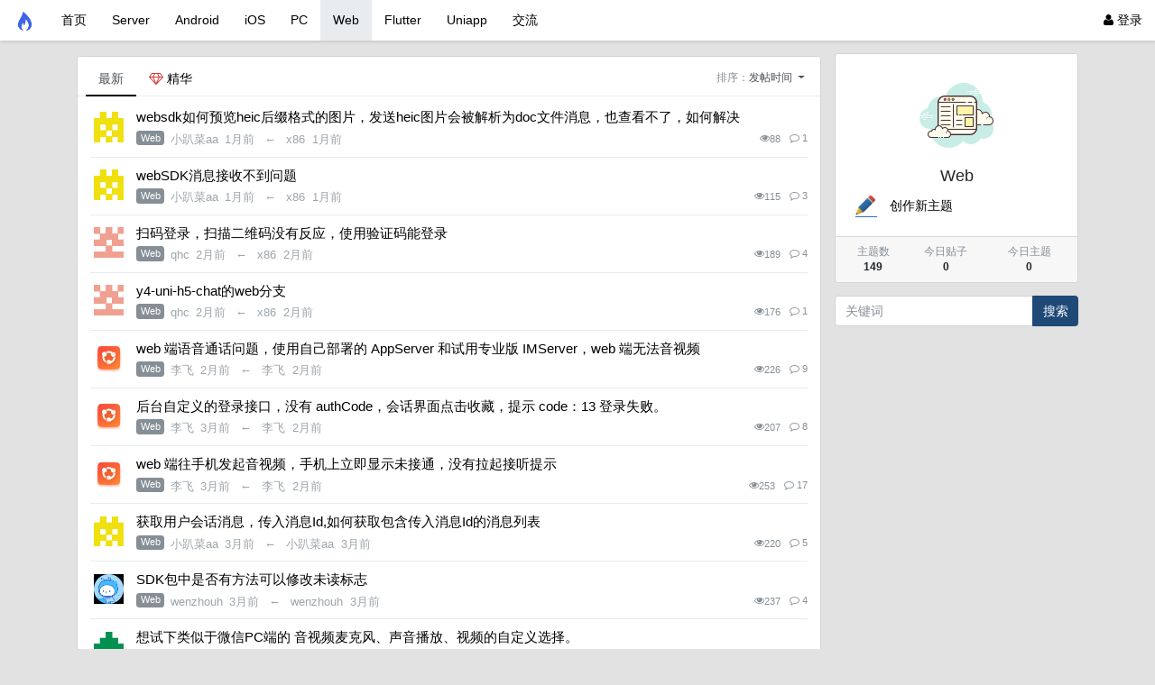

--- FILE ---
content_type: text/html; charset=utf-8
request_url: https://bbs.wildfirechat.cn/forum-6-1.htm?orderby=tid&digest=0
body_size: 46979
content:

<!DOCTYPE html>
<html lang="zh-cn">
<head>
	
		
	
	
	<meta charset="utf-8">
	<meta name="viewport" content="width=device-width, initial-scale=1">
	
	
	<meta name="description" content="" />
	<meta name="renderer" content="webkit">
	<meta http-equiv="X-UA-Compatible" content="IE=Edge,chrome=1" >
	<meta http-equiv="Cache-Control" content="no-transform"/>
	<meta http-equiv="Cache-Control" content="no-siteapp"/>
	
	<title>Web-野火IM</title>
	
	
	
	<link rel="shortcut icon" href="view/img/favicon.ico" />
	<link rel="icon" sizes="32x32" href="view/img/favicon.ico">
	<link rel="Bookmark" href="view/img/favicon.ico" />
	
	<style>
table.nav_tag_list {margin-bottom: 0.2rem;}
table.nav_tag_list td {padding: 0.3rem;}
table.nav_tag_list td a{margin-right: 0.2rem;}
.nav_tag_list .active {font-weight: normal}
.tag_option {
        border: 1px solid #bbb; padding: 1px 10px; border-radius: 10px; text-decoration: none;
}
.tag_option:active, .tag_option.active {
        border: 1px solid #000; background: #000; color: #fff; text-decoration: none;
}
</style>
		<link rel="stylesheet" href="view/css/bootstrap.css?1.0">
	
	
	
		<link rel="stylesheet" href="view/css/bootstrap-bbs.css?1.0">
	<link rel="stylesheet" href="plugin/a8c5_theme_simple/view/css/a8c5-theme-simple.css?1.0"><style type="text/css">
    .avatar-1,.avatar-2,.avatar-3,.avatar-4,.avatar-5{
        border-radius:0;
    }
</style>
	
	<link href="plugin/gmchina_xiuno_editormd/editormd/editormd.min.css" type="text/css" rel="stylesheet" /><style>
/*
box-shadow: 0 0 5px red;
*/
@keyframes xndigest {
	0% { color: red; text-shadow: 0 0 3px #FF8D8D;} 
	20% { color: orange; text-shadow: 0 0 3px #FFE1AD;} 
	40% { color: green; text-shadow: 0 0 3px #B3FFAF;} 
	65% { color: blue; text-shadow: 0 0 3px #AFE4FF;} 
	80% { color: purple; text-shadow: 0 0 3px #FFC9F3;} 
	100% { color: red; text-shadow: 0 0 3px #FF8D8D;} 
}

/*水晶闪烁效果 占内存*/
i.icon-diamond.flash{color: #D53D38;  /*animation: xndigest 5s linear infinite;*/ }

i.icon-digest-1 {  text-shadow: 0 0 3px #AFE4FF; }
i.icon-digest-2 {  text-shadow: 0 0 3px #FFF177; }
i.icon-digest-3 {  text-shadow: 0 0 3px #FF8D8D; }
.icon-digest-1:before { content: "\f219";  color: #5BC0DE;} /* "\f0a5" */
.icon-digest-2:before { content: "\f219";  color: #ECA541;}
.icon-digest-3:before { content: "\f219"; color: #D53D38;}
.icon-digest-3:afteer { content: "精"; color: #D53D38;}
</style>
	
</head>

<body>
	
	
	
	
	<!-- 
		轻论坛导航：默认头部
		Bootstrap 4.0 推荐的 PC/Mobile 公共写法 
		优点：公用性强
		缺点：结构稍微有点复杂
	-->
	
	
	<header class="navbar navbar-expand-lg navbar-dark bg-dark" id="header">
		<div class="container">
			<button class="navbar-toggler" type="button" data-toggle="collapse" data-target="#nav" aria-controls="navbar_collapse" aria-expanded="false" aria-label="展开菜单">
				<span class="navbar-toggler-icon"></span>
			</button>
			
			
			
			<a class="navbar-brand text-truncate" href="forum-6.htm">
				<img src="view/img/logo.png" class="logo-2">
									<span class="hidden-lg">Web</span>
							</a>
			
			
			
							<a class="navbar-brand hidden-lg" href="user-login.htm" aria-label="登录"> <i class="icon-user icon"></i></a>
						
			
			
			<div class="collapse navbar-collapse" id="nav">
				<!-- 左侧：版块 -->
				<ul class="navbar-nav mr-auto">
					
					<li class="nav-item home" fid="0" data-active="fid-0"><a class="nav-link" href="."><i class="icon-home d-md-none"></i> 首页</a></li>
					
										
					<li class="nav-item" fid="1" data-active="fid-1">
						<a class="nav-link" href="forum-1.htm"><i class="icon-circle-o d-md-none"></i> Server</a>
					</li>
					
										
					<li class="nav-item" fid="2" data-active="fid-2">
						<a class="nav-link" href="forum-2.htm"><i class="icon-circle-o d-md-none"></i> Android</a>
					</li>
					
										
					<li class="nav-item" fid="3" data-active="fid-3">
						<a class="nav-link" href="forum-3.htm"><i class="icon-circle-o d-md-none"></i> iOS</a>
					</li>
					
										
					<li class="nav-item" fid="5" data-active="fid-5">
						<a class="nav-link" href="forum-5.htm"><i class="icon-circle-o d-md-none"></i> PC</a>
					</li>
					
										
					<li class="nav-item" fid="6" data-active="fid-6">
						<a class="nav-link" href="forum-6.htm"><i class="icon-circle-o d-md-none"></i> Web</a>
					</li>
					
										
					<li class="nav-item" fid="9" data-active="fid-9">
						<a class="nav-link" href="forum-9.htm"><i class="icon-circle-o d-md-none"></i> Flutter</a>
					</li>
					
										
					<li class="nav-item" fid="8" data-active="fid-8">
						<a class="nav-link" href="forum-8.htm"><i class="icon-circle-o d-md-none"></i> Uniapp</a>
					</li>
					
										
					<li class="nav-item" fid="7" data-active="fid-7">
						<a class="nav-link" href="forum-7.htm"><i class="icon-circle-o d-md-none"></i> 交流</a>
					</li>
					
										
				</ul>
				<!-- 右侧：用户 -->
				<ul class="navbar-nav">
					<li class="nav-item hidden-lg">
	<a class="nav-link" href="search.htm"><i class="icon-search"></i> 搜索</a>
</li>
									<li class="nav-item"><a class="nav-link" href="user-login.htm"><i class="icon-user"></i> 登录</a></li>
					<!--<li class="nav-item"><a class="nav-link" href="user-create.htm">注册</a></li>-->
									
				</ul>
			</div>
		</div>
	</header>
	
	<main id="body">
		<div class="container">
	
		



<div class="row">
	<div class="col-lg-9 main">
		
				
<style>
table.nav_tag_list {margin-bottom: 0.2rem;}
table.nav_tag_list td {padding: 0.3rem;}
table.nav_tag_list td a{margin-right: 0.5rem;}
.nav_tag_list .active {font-weight: 800;}
</style>

		<table class="small nav_tag_list">
				</table>
		
				
		<div class="card card-threadlist">
			<div class="card-header d-flex justify-content-between">
				<ul class="nav nav-tabs card-header-tabs">
					<li class="nav-item">
						<a class="nav-link active" href="forum-6.htm">最新</a>
					</li>
										<li class="nav-item">
						<a class="nav-link nav-digest  " href="forum-6-1.htm?digest=1&orderby=tid"><i class="icon-diamond flash"></i> 精华</a>
					</li>
				</ul>
				
				<div class="text-right text-small pt-1 card-header-dropdown">
					<div class="btn-toolbar" role="toolbar">
						<span class="text-muted">排序：</span>
						<div class="dropdown btn-group">
							<a href="#" class="dropdown-toggle" id="ordery_dropdown_menu" data-toggle="dropdown" aria-haspopup="true" aria-expanded="false">
							    发帖时间								
							</a>
							<div class="dropdown-menu dropdown-menu-right" aria-labelledby="ordery_dropdown_menu">
							    <a class="dropdown-item" href="forum-6-1.htm?orderby=tid&digest=0"><i class="icon text-primary icon-check"></i>&nbsp; 发帖时间</a>
							    <a class="dropdown-item" href="forum-6-1.htm?orderby=lastpid&digest=0"><i class="icon text-primary "></i>&nbsp; 回帖时间</a>
							    
							</div>
						</div>
					</div>
				</div>
				
			</div>
			<div class="card-body">
				<ul class="list-unstyled threadlist mb-0">
					
										

					
										<li class="media thread tap  " data-href="thread-3877.htm" data-tid="3877">
												
						<a href="user-1762.htm" tabindex="-1" class="ml-1 mt-1 mr-3">
							<img class="avatar-3" src="upload/avatar/000/1762.png?1751101228">
						</a>
						
					
						<div class="media-body">
							<div class="subject break-all">
							
								
																
								
								
								<a href="thread-3877.htm">websdk如何预览heic后缀格式的图片，发送heic图片会被解析为doc文件消息，也查看不了，如何解决</a>
																						
								
								
																

								
								
																
								
							</div>
							<div class="d-flex justify-content-between small mt-1">
								<div>
									<a href="forum-6.htm" target="_blank" title="Web" class="badge badge-secondary small mr-2 haya-post-info-home-thread-forum-username-before" style="float:left;">
		Web	
</a>
									<span class="username text-grey mr-1  hidden-sm" uid="1762">小趴菜aa</span>
									<span class="date text-grey hidden-sm">1月前</span>
									
									
									
																		<span>
										<span class="text-grey mx-2">←</span>
										<span class="username text-grey mr-1" uid="15">x86</span>
										<span class="text-grey">1月前</span>
									</span>
																		
									 
								</div>
								<div class="text-muted small">
									
									<span class="ml-2 d-none"><i class="icon-eye"></i> 88</span>
									
									
									
									<span class="ml-2"><i class="icon-comment-o"></i> 1</span>
									
								</div>
							</div>
						</div>
					</li>
										<li class="media thread tap  " data-href="thread-3872.htm" data-tid="3872">
												
						<a href="user-1762.htm" tabindex="-1" class="ml-1 mt-1 mr-3">
							<img class="avatar-3" src="upload/avatar/000/1762.png?1751101228">
						</a>
						
					
						<div class="media-body">
							<div class="subject break-all">
							
								
																
								
								
								<a href="thread-3872.htm">webSDK消息接收不到问题</a>
																						
								
								
																

								
								
																
								
							</div>
							<div class="d-flex justify-content-between small mt-1">
								<div>
									<a href="forum-6.htm" target="_blank" title="Web" class="badge badge-secondary small mr-2 haya-post-info-home-thread-forum-username-before" style="float:left;">
		Web	
</a>
									<span class="username text-grey mr-1  hidden-sm" uid="1762">小趴菜aa</span>
									<span class="date text-grey hidden-sm">1月前</span>
									
									
									
																		<span>
										<span class="text-grey mx-2">←</span>
										<span class="username text-grey mr-1" uid="15">x86</span>
										<span class="text-grey">1月前</span>
									</span>
																		
									 
								</div>
								<div class="text-muted small">
									
									<span class="ml-2 d-none"><i class="icon-eye"></i> 115</span>
									
									
									
									<span class="ml-2"><i class="icon-comment-o"></i> 3</span>
									
								</div>
							</div>
						</div>
					</li>
										<li class="media thread tap  " data-href="thread-3835.htm" data-tid="3835">
												
						<a href="user-1827.htm" tabindex="-1" class="ml-1 mt-1 mr-3">
							<img class="avatar-3" src="upload/avatar/000/1827.png?1760815814">
						</a>
						
					
						<div class="media-body">
							<div class="subject break-all">
							
								
																
								
								
								<a href="thread-3835.htm">扫码登录，扫描二维码没有反应，使用验证码能登录</a>
																						
								
								
																

								
								
																
								
							</div>
							<div class="d-flex justify-content-between small mt-1">
								<div>
									<a href="forum-6.htm" target="_blank" title="Web" class="badge badge-secondary small mr-2 haya-post-info-home-thread-forum-username-before" style="float:left;">
		Web	
</a>
									<span class="username text-grey mr-1  hidden-sm" uid="1827">qhc</span>
									<span class="date text-grey hidden-sm">2月前</span>
									
									
									
																		<span>
										<span class="text-grey mx-2">←</span>
										<span class="username text-grey mr-1" uid="15">x86</span>
										<span class="text-grey">2月前</span>
									</span>
																		
									 
								</div>
								<div class="text-muted small">
									
									<span class="ml-2 d-none"><i class="icon-eye"></i> 189</span>
									
									
									
									<span class="ml-2"><i class="icon-comment-o"></i> 4</span>
									
								</div>
							</div>
						</div>
					</li>
										<li class="media thread tap  " data-href="thread-3782.htm" data-tid="3782">
												
						<a href="user-1827.htm" tabindex="-1" class="ml-1 mt-1 mr-3">
							<img class="avatar-3" src="upload/avatar/000/1827.png?1760815814">
						</a>
						
					
						<div class="media-body">
							<div class="subject break-all">
							
								
																
								
								
								<a href="thread-3782.htm">y4-uni-h5-chat的web分支</a>
																						
								
								
																

								
								
																
								
							</div>
							<div class="d-flex justify-content-between small mt-1">
								<div>
									<a href="forum-6.htm" target="_blank" title="Web" class="badge badge-secondary small mr-2 haya-post-info-home-thread-forum-username-before" style="float:left;">
		Web	
</a>
									<span class="username text-grey mr-1  hidden-sm" uid="1827">qhc</span>
									<span class="date text-grey hidden-sm">2月前</span>
									
									
									
																		<span>
										<span class="text-grey mx-2">←</span>
										<span class="username text-grey mr-1" uid="15">x86</span>
										<span class="text-grey">2月前</span>
									</span>
																		
									 
								</div>
								<div class="text-muted small">
									
									<span class="ml-2 d-none"><i class="icon-eye"></i> 176</span>
									
									
									
									<span class="ml-2"><i class="icon-comment-o"></i> 1</span>
									
								</div>
							</div>
						</div>
					</li>
										<li class="media thread tap  " data-href="thread-3766.htm" data-tid="3766">
												
						<a href="user-1747.htm" tabindex="-1" class="ml-1 mt-1 mr-3">
							<img class="avatar-3" src="upload/avatar/000/1747.png?1761897849">
						</a>
						
					
						<div class="media-body">
							<div class="subject break-all">
							
								
																
								
								
								<a href="thread-3766.htm">web 端语音通话问题，使用自己部署的 AppServer 和试用专业版 IMServer，web 端无法音视频</a>
																						
								
								
																

								
								
																
								
							</div>
							<div class="d-flex justify-content-between small mt-1">
								<div>
									<a href="forum-6.htm" target="_blank" title="Web" class="badge badge-secondary small mr-2 haya-post-info-home-thread-forum-username-before" style="float:left;">
		Web	
</a>
									<span class="username text-grey mr-1  hidden-sm" uid="1747">李飞</span>
									<span class="date text-grey hidden-sm">2月前</span>
									
									
									
																		<span>
										<span class="text-grey mx-2">←</span>
										<span class="username text-grey mr-1" uid="1747">李飞</span>
										<span class="text-grey">2月前</span>
									</span>
																		
									 
								</div>
								<div class="text-muted small">
									
									<span class="ml-2 d-none"><i class="icon-eye"></i> 226</span>
									
									
									
									<span class="ml-2"><i class="icon-comment-o"></i> 9</span>
									
								</div>
							</div>
						</div>
					</li>
										<li class="media thread tap  " data-href="thread-3764.htm" data-tid="3764">
												
						<a href="user-1747.htm" tabindex="-1" class="ml-1 mt-1 mr-3">
							<img class="avatar-3" src="upload/avatar/000/1747.png?1761897849">
						</a>
						
					
						<div class="media-body">
							<div class="subject break-all">
							
								
																
								
								
								<a href="thread-3764.htm">后台自定义的登录接口，没有 authCode，会话界面点击收藏，提示 code：13  登录失败。</a>
																						
								
								
																

								
								
																
								
							</div>
							<div class="d-flex justify-content-between small mt-1">
								<div>
									<a href="forum-6.htm" target="_blank" title="Web" class="badge badge-secondary small mr-2 haya-post-info-home-thread-forum-username-before" style="float:left;">
		Web	
</a>
									<span class="username text-grey mr-1  hidden-sm" uid="1747">李飞</span>
									<span class="date text-grey hidden-sm">3月前</span>
									
									
									
																		<span>
										<span class="text-grey mx-2">←</span>
										<span class="username text-grey mr-1" uid="1747">李飞</span>
										<span class="text-grey">2月前</span>
									</span>
																		
									 
								</div>
								<div class="text-muted small">
									
									<span class="ml-2 d-none"><i class="icon-eye"></i> 207</span>
									
									
									
									<span class="ml-2"><i class="icon-comment-o"></i> 8</span>
									
								</div>
							</div>
						</div>
					</li>
										<li class="media thread tap  " data-href="thread-3763.htm" data-tid="3763">
												
						<a href="user-1747.htm" tabindex="-1" class="ml-1 mt-1 mr-3">
							<img class="avatar-3" src="upload/avatar/000/1747.png?1761897849">
						</a>
						
					
						<div class="media-body">
							<div class="subject break-all">
							
								
																
								
								
								<a href="thread-3763.htm">web 端往手机发起音视频，手机上立即显示未接通，没有拉起接听提示</a>
																						
								
								
																

								
								
																
								
							</div>
							<div class="d-flex justify-content-between small mt-1">
								<div>
									<a href="forum-6.htm" target="_blank" title="Web" class="badge badge-secondary small mr-2 haya-post-info-home-thread-forum-username-before" style="float:left;">
		Web	
</a>
									<span class="username text-grey mr-1  hidden-sm" uid="1747">李飞</span>
									<span class="date text-grey hidden-sm">3月前</span>
									
									
									
																		<span>
										<span class="text-grey mx-2">←</span>
										<span class="username text-grey mr-1" uid="1747">李飞</span>
										<span class="text-grey">2月前</span>
									</span>
																		
									 
								</div>
								<div class="text-muted small">
									
									<span class="ml-2 d-none"><i class="icon-eye"></i> 253</span>
									
									
									
									<span class="ml-2"><i class="icon-comment-o"></i> 17</span>
									
								</div>
							</div>
						</div>
					</li>
										<li class="media thread tap  " data-href="thread-3752.htm" data-tid="3752">
												
						<a href="user-1762.htm" tabindex="-1" class="ml-1 mt-1 mr-3">
							<img class="avatar-3" src="upload/avatar/000/1762.png?1751101228">
						</a>
						
					
						<div class="media-body">
							<div class="subject break-all">
							
								
																
								
								
								<a href="thread-3752.htm">获取用户会话消息，传入消息Id,如何获取包含传入消息Id的消息列表</a>
																						
								
								
																

								
								
																
								
							</div>
							<div class="d-flex justify-content-between small mt-1">
								<div>
									<a href="forum-6.htm" target="_blank" title="Web" class="badge badge-secondary small mr-2 haya-post-info-home-thread-forum-username-before" style="float:left;">
		Web	
</a>
									<span class="username text-grey mr-1  hidden-sm" uid="1762">小趴菜aa</span>
									<span class="date text-grey hidden-sm">3月前</span>
									
									
									
																		<span>
										<span class="text-grey mx-2">←</span>
										<span class="username text-grey mr-1" uid="1762">小趴菜aa</span>
										<span class="text-grey">3月前</span>
									</span>
																		
									 
								</div>
								<div class="text-muted small">
									
									<span class="ml-2 d-none"><i class="icon-eye"></i> 220</span>
									
									
									
									<span class="ml-2"><i class="icon-comment-o"></i> 5</span>
									
								</div>
							</div>
						</div>
					</li>
										<li class="media thread tap  " data-href="thread-3722.htm" data-tid="3722">
												
						<a href="user-1749.htm" tabindex="-1" class="ml-1 mt-1 mr-3">
							<img class="avatar-3" src="upload/avatar/000/1749.png?1759980442">
						</a>
						
					
						<div class="media-body">
							<div class="subject break-all">
							
								
																
								
								
								<a href="thread-3722.htm">SDK包中是否有方法可以修改未读标志</a>
																						
								
								
																

								
								
																
								
							</div>
							<div class="d-flex justify-content-between small mt-1">
								<div>
									<a href="forum-6.htm" target="_blank" title="Web" class="badge badge-secondary small mr-2 haya-post-info-home-thread-forum-username-before" style="float:left;">
		Web	
</a>
									<span class="username text-grey mr-1  hidden-sm" uid="1749">wenzhouh</span>
									<span class="date text-grey hidden-sm">3月前</span>
									
									
									
																		<span>
										<span class="text-grey mx-2">←</span>
										<span class="username text-grey mr-1" uid="1749">wenzhouh</span>
										<span class="text-grey">3月前</span>
									</span>
																		
									 
								</div>
								<div class="text-muted small">
									
									<span class="ml-2 d-none"><i class="icon-eye"></i> 237</span>
									
									
									
									<span class="ml-2"><i class="icon-comment-o"></i> 4</span>
									
								</div>
							</div>
						</div>
					</li>
										<li class="media thread tap  " data-href="thread-3721.htm" data-tid="3721">
												
						<a href="user-1679.htm" tabindex="-1" class="ml-1 mt-1 mr-3">
							<img class="avatar-3" src="upload/avatar/000/1679.png?1743435390">
						</a>
						
					
						<div class="media-body">
							<div class="subject break-all">
							
								
																
								
								
								<a href="thread-3721.htm">想试下类似于微信PC端的  音视频麦克风、声音播放、视频的自定义选择。</a>
																						
								
								
																

								
								
																
								
							</div>
							<div class="d-flex justify-content-between small mt-1">
								<div>
									<a href="forum-6.htm" target="_blank" title="Web" class="badge badge-secondary small mr-2 haya-post-info-home-thread-forum-username-before" style="float:left;">
		Web	
</a>
									<span class="username text-grey mr-1  hidden-sm" uid="1679">coda</span>
									<span class="date text-grey hidden-sm">3月前</span>
									
									
									
																		<span>
										<span class="text-grey mx-2">←</span>
										<span class="username text-grey mr-1" uid="15">x86</span>
										<span class="text-grey">3月前</span>
									</span>
																		
									 
								</div>
								<div class="text-muted small">
									
									<span class="ml-2 d-none"><i class="icon-eye"></i> 201</span>
									
									
									
									<span class="ml-2"><i class="icon-comment-o"></i> 1</span>
									
								</div>
							</div>
						</div>
					</li>
										<li class="media thread tap  " data-href="thread-3718.htm" data-tid="3718">
												
						<a href="user-1830.htm" tabindex="-1" class="ml-1 mt-1 mr-3">
							<img class="avatar-3" src="upload/avatar/000/1830.png?1761062742">
						</a>
						
					
						<div class="media-body">
							<div class="subject break-all">
							
								
																
								
								
								<a href="thread-3718.htm">Web端进入登录页面就报错，看了相关配置和文档没有发现问题 麻烦帮忙排查一下</a>
																						
								
								
																

								
								
																
								
							</div>
							<div class="d-flex justify-content-between small mt-1">
								<div>
									<a href="forum-6.htm" target="_blank" title="Web" class="badge badge-secondary small mr-2 haya-post-info-home-thread-forum-username-before" style="float:left;">
		Web	
</a>
									<span class="username text-grey mr-1  hidden-sm" uid="1830">青云a</span>
									<span class="date text-grey hidden-sm">3月前</span>
									
									
									
																		<span>
										<span class="text-grey mx-2">←</span>
										<span class="username text-grey mr-1" uid="1830">青云a</span>
										<span class="text-grey">3月前</span>
									</span>
																		
									 
								</div>
								<div class="text-muted small">
									
									<span class="ml-2 d-none"><i class="icon-eye"></i> 234</span>
									
									
									
									<span class="ml-2"><i class="icon-comment-o"></i> 6</span>
									
								</div>
							</div>
						</div>
					</li>
										<li class="media thread tap  " data-href="thread-3668.htm" data-tid="3668">
												
						<a href="user-1749.htm" tabindex="-1" class="ml-1 mt-1 mr-3">
							<img class="avatar-3" src="upload/avatar/000/1749.png?1759980442">
						</a>
						
					
						<div class="media-body">
							<div class="subject break-all">
							
								
																
								
								
								<a href="thread-3668.htm">使用SDK删除聊天记录MessageAdmin.clearUserMessages是这个方法吗？</a>
																						
								
								
																

								
								
																
								
							</div>
							<div class="d-flex justify-content-between small mt-1">
								<div>
									<a href="forum-6.htm" target="_blank" title="Web" class="badge badge-secondary small mr-2 haya-post-info-home-thread-forum-username-before" style="float:left;">
		Web	
</a>
									<span class="username text-grey mr-1  hidden-sm" uid="1749">wenzhouh</span>
									<span class="date text-grey hidden-sm">3月前</span>
									
									
									
																		<span>
										<span class="text-grey mx-2">←</span>
										<span class="username text-grey mr-1" uid="1749">wenzhouh</span>
										<span class="text-grey">3月前</span>
									</span>
																		
									 
								</div>
								<div class="text-muted small">
									
									<span class="ml-2 d-none"><i class="icon-eye"></i> 199</span>
									
									
									
									<span class="ml-2"><i class="icon-comment-o"></i> 1</span>
									
								</div>
							</div>
						</div>
					</li>
										<li class="media thread tap  " data-href="thread-3663.htm" data-tid="3663">
												
						<a href="user-1749.htm" tabindex="-1" class="ml-1 mt-1 mr-3">
							<img class="avatar-3" src="upload/avatar/000/1749.png?1759980442">
						</a>
						
					
						<div class="media-body">
							<div class="subject break-all">
							
								
																
								
								
								<a href="thread-3663.htm">请问有没有类似的聊天消息转让方案</a>
																						
								
								
																

								
								
																
								
							</div>
							<div class="d-flex justify-content-between small mt-1">
								<div>
									<a href="forum-6.htm" target="_blank" title="Web" class="badge badge-secondary small mr-2 haya-post-info-home-thread-forum-username-before" style="float:left;">
		Web	
</a>
									<span class="username text-grey mr-1  hidden-sm" uid="1749">wenzhouh</span>
									<span class="date text-grey hidden-sm">4月前</span>
									
									
									
																		<span>
										<span class="text-grey mx-2">←</span>
										<span class="username text-grey mr-1" uid="14">HeavyRain</span>
										<span class="text-grey">4月前</span>
									</span>
																		
									 
								</div>
								<div class="text-muted small">
									
									<span class="ml-2 d-none"><i class="icon-eye"></i> 331</span>
									
									
									
									<span class="ml-2"><i class="icon-comment-o"></i> 3</span>
									
								</div>
							</div>
						</div>
					</li>
										<li class="media thread tap  " data-href="thread-3662.htm" data-tid="3662">
												
						<a href="user-1715.htm" tabindex="-1" class="ml-1 mt-1 mr-3">
							<img class="avatar-3" src="upload/avatar/000/1715.png?1747375354">
						</a>
						
					
						<div class="media-body">
							<div class="subject break-all">
							
								
																
								
								
								<a href="thread-3662.htm">导入 /wfc/client/wfc 提示如图</a>
																						
								
								
																

								
								
																
								
							</div>
							<div class="d-flex justify-content-between small mt-1">
								<div>
									<a href="forum-6.htm" target="_blank" title="Web" class="badge badge-secondary small mr-2 haya-post-info-home-thread-forum-username-before" style="float:left;">
		Web	
</a>
									<span class="username text-grey mr-1  hidden-sm" uid="1715">dg8804027</span>
									<span class="date text-grey hidden-sm">4月前</span>
									
									
									
																		<span>
										<span class="text-grey mx-2">←</span>
										<span class="username text-grey mr-1" uid="15">x86</span>
										<span class="text-grey">4月前</span>
									</span>
																		
									 
								</div>
								<div class="text-muted small">
									
									<span class="ml-2 d-none"><i class="icon-eye"></i> 253</span>
									
									
									
									<span class="ml-2"><i class="icon-comment-o"></i> 1</span>
									
								</div>
							</div>
						</div>
					</li>
										<li class="media thread tap  " data-href="thread-3661.htm" data-tid="3661">
												
						<a href="user-1749.htm" tabindex="-1" class="ml-1 mt-1 mr-3">
							<img class="avatar-3" src="upload/avatar/000/1749.png?1759980442">
						</a>
						
					
						<div class="media-body">
							<div class="subject break-all">
							
								
																
								
								
								<a href="thread-3661.htm">从数据库解密图片消息失败</a>
																						
								
								
																

								
								
																
								
							</div>
							<div class="d-flex justify-content-between small mt-1">
								<div>
									<a href="forum-6.htm" target="_blank" title="Web" class="badge badge-secondary small mr-2 haya-post-info-home-thread-forum-username-before" style="float:left;">
		Web	
</a>
									<span class="username text-grey mr-1  hidden-sm" uid="1749">wenzhouh</span>
									<span class="date text-grey hidden-sm">4月前</span>
									
									
									
																		<span>
										<span class="text-grey mx-2">←</span>
										<span class="username text-grey mr-1" uid="1749">wenzhouh</span>
										<span class="text-grey">4月前</span>
									</span>
																		
									 
								</div>
								<div class="text-muted small">
									
									<span class="ml-2 d-none"><i class="icon-eye"></i> 270</span>
									
									
									
									<span class="ml-2"><i class="icon-comment-o"></i> 7</span>
									
								</div>
							</div>
						</div>
					</li>
										<li class="media thread tap  " data-href="thread-3660.htm" data-tid="3660">
												
						<a href="user-1541.htm" tabindex="-1" class="ml-1 mt-1 mr-3">
							<img class="avatar-3" src="upload/avatar/000/1541.png?1724746564">
						</a>
						
					
						<div class="media-body">
							<div class="subject break-all">
							
								
																
								
								
								<a href="thread-3660.htm">野火的聊天室很多时候打开提示这个错误  然后连上之后 很不稳定，好好的自己又掉线了</a>
																						
								
								
																

								
								
																
								
							</div>
							<div class="d-flex justify-content-between small mt-1">
								<div>
									<a href="forum-6.htm" target="_blank" title="Web" class="badge badge-secondary small mr-2 haya-post-info-home-thread-forum-username-before" style="float:left;">
		Web	
</a>
									<span class="username text-grey mr-1  hidden-sm" uid="1541">tis</span>
									<span class="date text-grey hidden-sm">4月前</span>
									
									
									
																		<span>
										<span class="text-grey mx-2">←</span>
										<span class="username text-grey mr-1" uid="15">x86</span>
										<span class="text-grey">4月前</span>
									</span>
																		
									 
								</div>
								<div class="text-muted small">
									
									<span class="ml-2 d-none"><i class="icon-eye"></i> 219</span>
									
									
									
									<span class="ml-2"><i class="icon-comment-o"></i> 1</span>
									
								</div>
							</div>
						</div>
					</li>
										<li class="media thread tap  " data-href="thread-3634.htm" data-tid="3634">
												
						<a href="user-1762.htm" tabindex="-1" class="ml-1 mt-1 mr-3">
							<img class="avatar-3" src="upload/avatar/000/1762.png?1751101228">
						</a>
						
					
						<div class="media-body">
							<div class="subject break-all">
							
								
																
								
								
								<a href="thread-3634.htm">文件（图片-视频发送失败之后，更新消息状态为发送失败即message.status为2，在网络正常的情况下继续重发消息，没有成功或者失败的回调，仅针对图片视频文件消息，普通文本消息是正常的</a>
																						
								
								
																

								
								
																
								
							</div>
							<div class="d-flex justify-content-between small mt-1">
								<div>
									<a href="forum-6.htm" target="_blank" title="Web" class="badge badge-secondary small mr-2 haya-post-info-home-thread-forum-username-before" style="float:left;">
		Web	
</a>
									<span class="username text-grey mr-1  hidden-sm" uid="1762">小趴菜aa</span>
									<span class="date text-grey hidden-sm">4月前</span>
									
									
									
																		<span>
										<span class="text-grey mx-2">←</span>
										<span class="username text-grey mr-1" uid="1762">小趴菜aa</span>
										<span class="text-grey">4月前</span>
									</span>
																		
									 
								</div>
								<div class="text-muted small">
									
									<span class="ml-2 d-none"><i class="icon-eye"></i> 344</span>
									
									
									
									<span class="ml-2"><i class="icon-comment-o"></i> 7</span>
									
								</div>
							</div>
						</div>
					</li>
										<li class="media thread tap  " data-href="thread-3633.htm" data-tid="3633">
												
						<a href="user-1762.htm" tabindex="-1" class="ml-1 mt-1 mr-3">
							<img class="avatar-3" src="upload/avatar/000/1762.png?1751101228">
						</a>
						
					
						<div class="media-body">
							<div class="subject break-all">
							
								
																
								
								
								<a href="thread-3633.htm">webSdk重连问题</a>
																						
								
								
																

								
								
																
								
							</div>
							<div class="d-flex justify-content-between small mt-1">
								<div>
									<a href="forum-6.htm" target="_blank" title="Web" class="badge badge-secondary small mr-2 haya-post-info-home-thread-forum-username-before" style="float:left;">
		Web	
</a>
									<span class="username text-grey mr-1  hidden-sm" uid="1762">小趴菜aa</span>
									<span class="date text-grey hidden-sm">4月前</span>
									
									
									
																		<span>
										<span class="text-grey mx-2">←</span>
										<span class="username text-grey mr-1" uid="14">HeavyRain</span>
										<span class="text-grey">4月前</span>
									</span>
																		
									 
								</div>
								<div class="text-muted small">
									
									<span class="ml-2 d-none"><i class="icon-eye"></i> 230</span>
									
									
									
									<span class="ml-2"><i class="icon-comment-o"></i> 5</span>
									
								</div>
							</div>
						</div>
					</li>
										<li class="media thread tap  " data-href="thread-3629.htm" data-tid="3629">
												
						<a href="user-1808.htm" tabindex="-1" class="ml-1 mt-1 mr-3">
							<img class="avatar-3" src="upload/avatar/000/1808.png?1758166970">
						</a>
						
					
						<div class="media-body">
							<div class="subject break-all">
							
								
																
								
								
								<a href="thread-3629.htm">自定义消息，设置消息不存储，依旧能存到数据库</a>
																						
								
								
																

								
								
																
								
							</div>
							<div class="d-flex justify-content-between small mt-1">
								<div>
									<a href="forum-6.htm" target="_blank" title="Web" class="badge badge-secondary small mr-2 haya-post-info-home-thread-forum-username-before" style="float:left;">
		Web	
</a>
									<span class="username text-grey mr-1  hidden-sm" uid="1808">wlr</span>
									<span class="date text-grey hidden-sm">4月前</span>
									
									
									
																		<span>
										<span class="text-grey mx-2">←</span>
										<span class="username text-grey mr-1" uid="15">x86</span>
										<span class="text-grey">4月前</span>
									</span>
																		
									 
								</div>
								<div class="text-muted small">
									
									<span class="ml-2 d-none"><i class="icon-eye"></i> 258</span>
									
									
									
									<span class="ml-2"><i class="icon-comment-o"></i> 1</span>
									
								</div>
							</div>
						</div>
					</li>
										<li class="media thread tap  " data-href="thread-3620.htm" data-tid="3620">
												
						<a href="user-1805.htm" tabindex="-1" class="ml-1 mt-1 mr-3">
							<img class="avatar-3" src="upload/avatar/000/1805.png?1757990952">
						</a>
						
					
						<div class="media-body">
							<div class="subject break-all">
							
								
																
								
								
								<a href="thread-3620.htm">pc-web端-&gt;点击一个群聊跳进去之后,历史消息记录的回显,会出现空白文本和空图</a>
																						
								
								
																

								
								
																
								
							</div>
							<div class="d-flex justify-content-between small mt-1">
								<div>
									<a href="forum-6.htm" target="_blank" title="Web" class="badge badge-secondary small mr-2 haya-post-info-home-thread-forum-username-before" style="float:left;">
		Web	
</a>
									<span class="username text-grey mr-1  hidden-sm" uid="1805">chuck</span>
									<span class="date text-grey hidden-sm">4月前</span>
									
									
									
																		<span>
										<span class="text-grey mx-2">←</span>
										<span class="username text-grey mr-1" uid="15">x86</span>
										<span class="text-grey">4月前</span>
									</span>
																		
									 
								</div>
								<div class="text-muted small">
									
									<span class="ml-2 d-none"><i class="icon-eye"></i> 209</span>
									
									
									
									<span class="ml-2"><i class="icon-comment-o"></i> 1</span>
									
								</div>
							</div>
						</div>
					</li>
															
				</ul>
			</div>
		</div>

				
		
		<nav class="my-3"><ul class="pagination justify-content-center flex-wrap"><li class="page-item active"><a href="forum-6-1.htm?orderby=tid&digest=0" class="page-link">1</a></li><li class="page-item"><a href="forum-6-2.htm?orderby=tid&digest=0" class="page-link">2</a></li><li class="page-item"><a href="forum-6-3.htm?orderby=tid&digest=0" class="page-link">3</a></li><li class="page-item"><a href="forum-6-4.htm?orderby=tid&digest=0" class="page-link">4</a></li><li class="page-item"><a href="forum-6-5.htm?orderby=tid&digest=0" class="page-link">5</a></li><li class="page-item"><a href="forum-6-6.htm?orderby=tid&digest=0" class="page-link">6</a></li><li class="page-item"><a href="forum-6-7.htm?orderby=tid&digest=0" class="page-link">7</a></li><li class="page-item"><a href="forum-6-8.htm?orderby=tid&digest=0" class="page-link">8</a></li><li class="page-item"><a href="forum-6-2.htm?orderby=tid&digest=0" class="page-link">▶</a></li></ul></nav>
		
	</div>
	<div class="col-lg-3 d-none d-lg-block aside">
		
		<div class="card card-forum-info">
			<div class="card-body">
				<div class="text-center">
					<div class="s-logo"><img class="mb-2" src="upload/forum/6.png"></div>
					<h5>Web</h5>
				</div>
				
				<div class="line-height-2"></div>
				<a class="writes" href="thread-create-6.htm"><img style="width: 32px;overflow: hidden;margin-right: 10px" src="plugin/a8c5_theme_simple/img/flat_compose.png">创作新主题</a>										
				
			</div>
			<div class="card-footer p-2">
				<table class="w-100 small">
					<tr align="center">
						<td>
							<span class="text-muted">主题数</span><br>
							<b>149</b>
						</td>
						<td>
							<span class="text-muted">今日贴子</span><br>
							<b>0</b>
						</td>
						<td>
							<span class="text-muted">今日主题</span><br>
							<b>0</b>
						</td>
						
					</tr>
				</table>
			</div>
		</div>
		
		<div class="form-group">
	<form action="search.htm" id="search_form">
		<div class="input-group mb-3">
			<input type="text" class="form-control" placeholder="关键词" name="keyword">
			<div class="input-group-append">
				<button class="btn btn-primary" type="submit">搜索</button>
			</div>
		</div>
	</form>
</div>
				
	</div>
</div>




				
			
		
				
		</div>
	</main>
	
	
	
	<footer class="text-muted small bg-dark py-4 mt-3" id="footer">
	<div class="container">
		<div class="row">
			<div class="col">
				
				Powered by <a href="http://bbs.xiuno.com/" target="_blank" class="text-muted"><b>Xiuno BBS <span>4.0.4</span></b></a>
				<!--zidiu.com/技术维护QQ：515138-->
<a href="http://www.miitbeian.gov.cn/" target="_blank" style="color:#868e96;text-decoration:none;">
</a>
			</div>
			<div class="col text-right">
				
				Processed: <b>0.012</b>, SQL: <b>21</b>
				<!--zidiu.com/技术维护QQ：515138-->
<a href="https://beian.miit.gov.cn/" target="_blank" style="color:#868e96;text-decoration:none;">
京ICP备18060403号</a>

			</div>
		</div>
	</div>
</footer>	
	
	
	<!--[if ltg IE 9]>
	<script>window.location = 'browser.htm';</script>
	<![endif]-->
	
	
	
			<script src="lang/zh-cn/bbs.js?1.0"></script>
	<script src="view/js/jquery-3.1.0.js?1.0"></script>
	<script src="view/js/popper.js?1.0"></script>
	<script src="view/js/bootstrap.js?1.0"></script>
	<script src="view/js/xiuno.js?1.0"></script>
	<script src="view/js/bootstrap-plugin.js?1.0"></script>
	<script src="view/js/async.js?1.0"></script>
	<script src="view/js/form.js?1.0"></script>
	<script>
	var debug = DEBUG = 0;
	var url_rewrite_on = 1;
	var forumarr = {
    "1": "Server",
    "2": "Android",
    "3": "iOS",
    "5": "PC",
    "6": "Web",
    "9": "Flutter",
    "8": "Uniapp",
    "7": "交流"
};
	var fid = 6;
	var uid = 0;
	var gid = 0;
	xn.options.water_image_url = 'view/img/water-small.png';	// 水印图片 / watermark image
	</script>
	<script src="view/js/bbs.js?1.0"></script>
	<script src="plugin/gmchina_xiuno_editormd/editormd/lib/flowchart.min.js?1.0"></script>
<script src="plugin/gmchina_xiuno_editormd/editormd/lib/jquery.flowchart.min.js?1.0"></script>
<script src="plugin/gmchina_xiuno_editormd/editormd/lib/marked.min.js?1.0"></script>
<script src="plugin/gmchina_xiuno_editormd/editormd/lib/prettify.min.js?1.0"></script>
<script src="plugin/gmchina_xiuno_editormd/editormd/lib/raphael.min.js?1.0"></script>
<!--<script src="plugin/gmchina_xiuno_editormd/editormd/lib/sequence-diagram.min.js?1.0"></script>-->
<script src="plugin/gmchina_xiuno_editormd/editormd/lib/underscore.min.js?1.0"></script>
<script src="plugin/gmchina_xiuno_editormd/editormd/lib/xss.min.js?1.0"></script>
<script src="plugin/gmchina_xiuno_editormd/editormd/editormd.min.js?1.0"></script>


<script>
var initEditor;
$(function() {
    initEditor = editormd("editormd", {
                width: "100%",
        height: 640,
        syncScrolling: "single",
        path: "plugin/gmchina_xiuno_editormd/editormd/lib/",
        imageUpload: true,
                imageFormats: ['jpg','png','bmp','jpeg','gif','webp'],
        imageUploadURL: "plugin/gmchina_xiuno_editormd/upload/local/upload.php",
        crossDomainUpload: false,
                                autoHeight: false,
        readOnly: false,
                codeFold: false,
        taskList: false,
        atLink: false,
        emailLink: false,
        tex: false,
        flowChart: false,
        sequenceDiagram: false,
                pageBreak: false    });
});
</script><script>
// 版主管理：精华
/*
$('.mod-button button.digest').on('click', function() {
	var modtid = $('input[name="modtid"]').checked();
	if(modtid.length == 0) return $.alert(lang.please_choose_thread);
	var radios = xn.form_radio('digest', {"0": "取消精华", "1": "一级精华","2": "二级精华", "3": "三级精华"});
	$.confirm("设置主题为精华", function() {
		var tids = xn.implode('_', modtid);
		var digest = $('input[name="digest"]').checked();
		var postdata = {digest: digest};
		$.xpost(xn.url('mod-digest-'+tids), postdata, function(code, message) {
			if(code != 0) return $.alert(message);
			$.alert(message).delay(1000).location('');
		});
	}, {'body': '<p>'+"精华等级"+'：'+radios+'</p>'});
})*/
</script>
	
</body>

</html>



<script>
$('#nav li[fid="6"]').addClass('active');
</script>

<script>
jsearch_form = $('#search_form');
jsearch_form.on('submit', function() {
	var keyword = jsearch_form.find('input[name="keyword"]').val();
	var url = xn.url('search-'+xn.urlencode(keyword));
	window.location = url;
	return false;
});
</script>

--- FILE ---
content_type: text/css
request_url: https://bbs.wildfirechat.cn/plugin/a8c5_theme_simple/view/css/a8c5-theme-simple.css?1.0
body_size: 3669
content:

:root {
    --dark: #000;
}
a {
    color: var(--dark);
}
body {
    background: #e2e2e2 none repeat scroll 0 0;
    font-family: "Hiragino Sans GB","Microsoft Yahei",sans-serif;
}
.navbar {
    box-shadow: 0 2px 3px rgba(10, 10, 10, 0.1);
    padding: 0;
}
.navbar > .container {
    max-width: none;
    padding-right: 0;
}
.navbar.bg-dark {
    background-color: var(--white) !important;
}
.navbar-dark .navbar-toggler {
    border-color: transparent !important;
    color: var(--dark);
    padding: 1rem;
}
.navbar-dark .navbar-toggler::before {
    content: "";
    display: inline-block;
    font-family: FontAwesome;
    font-feature-settings: normal;
    font-kerning: auto;
    font-language-override: normal;
    font-size: inherit;
    font-size-adjust: none;
    font-stretch: normal;
    font-style: normal;
    font-synthesis: weight style;
    font-variant: normal;
    font-weight: normal;
    line-height: 1;
    text-rendering: auto;
}
.navbar-dark .navbar-toggler-icon {
    display: none;
}
.navbar-dark .navbar-brand {
    color: var(--dark);
    padding: 0;
}
.navbar-dark .navbar-nav .nav-link {
    color: var(--dark);
    padding: 0.87rem 1rem;
}
.navbar-dark .navbar-nav .active > .nav-link, .navbar-dark .navbar-nav .nav-link.active, .navbar-dark .navbar-nav .nav-link.show, .navbar-dark .navbar-nav .show > .nav-link {
    color: var(--dark);
}
.navbar-dark .navbar-nav .nav-item.active > .nav-link {
    background-color: var(--gray-200);
}
.navbar-dark .navbar-nav .nav-link:focus, .navbar-dark .navbar-nav .nav-link:hover {
    background: var(--gray-100);
    color: var(--dark);
}
.navbar-dark .navbar-brand:focus, .navbar-dark .navbar-brand:hover {
    color: var(--dark);
}
.aside > a.btn {
    border-width: 0;
    padding: 0.75rem 1rem;
}
.card {
    background: var(--white);
    border-color: var(--gray-400);
    box-shadow: none;
}
.card > .card-header {
    background-color: transparent;
    background-image: none;
    border-color: var(--gray-200);
}
.card-header-tabs {
    margin-top: -0.25rem;
}
.card-header-tabs > .nav-item > .nav-link {
    border-width: 0 0 2px;
}
.card-header-tabs > .nav-item > .nav-link:hover:not(.active) {
    border-width: 0 0 2px;
}
.card-header-tabs > .nav-item > .nav-link.active {
    background: var(--white);
    border-color: var(--dark);
    border-width: 0 0 2px;
}
.card.card-threadlist > .card-body {
    padding: 0.25rem 1rem;
}
.card.card-threadlist > .card-body > .threadlist .ml-2.d-none {
    display: inline-flex !important;
}
.card.card-threadlist > .card-body > .threadlist .d-flex.justify-content-between.small {
    font-size: 13px;
}
.card.card-postlist {
    border-top-left-radius: 0 !important;
    border-top-right-radius: 0 !important;
    border-top-width: 0;
    font-size: 14px;
}
.card.card-thread {
    border-bottom-left-radius: 0 !important;
    border-bottom-right-radius: 0 !important;
    margin-bottom: 0;
}
.card.card-thread hr {
    border-color: transparent;
}
.breadcrumb {
    background-color: var(--white) !important;
    font-size: 14px;
}
.nav_tag_list {
    display: flex;
    flex-direction: column;
}
[class^="icon-top-"]::before {
    border: 1px solid #d53d38;
    color: #d53d38;
    content: "置顶";
    font-size: 12px;
    padding: 1px;
}
@media screen and (min-width: 1408px) {
html {
    font-size: 16px;
}
#body > .container, #footer > .container {
    max-width: 1344px;
    width: 1344px;
}
}
@media (max-width: 576px) {
html {
    font-size: 12px;
}
}
.avatar-1, .avatar-2, .avatar-3, .avatar-4, .avatar-5 {
    border-radius: 100px;
}
.badge{float:right;}

--- FILE ---
content_type: application/javascript
request_url: https://bbs.wildfirechat.cn/plugin/gmchina_xiuno_editormd/editormd/lib/marked.min.js?1.0
body_size: 22876
content:
/**
 * marked - a markdown parser
 * Copyright (c) 2011-2018, Christopher Jeffrey. (MIT Licensed)
 * https://github.com/markedjs/marked
 */
!function(e){"use strict";var k={newline:/^\n+/,code:/^( {4}[^\n]+\n*)+/,fences:f,hr:/^ {0,3}((?:- *){3,}|(?:_ *){3,}|(?:\* *){3,})(?:\n+|$)/,heading:/^ *(#{1,6}) *([^\n]+?) *(?:#+ *)?(?:\n+|$)/,nptable:f,blockquote:/^( {0,3}> ?(paragraph|[^\n]*)(?:\n|$))+/,list:/^( {0,3})(bull) [\s\S]+?(?:hr|def|\n{2,}(?! )(?!\1bull )\n*|\s*$)/,html:"^ {0,3}(?:<(script|pre|style)[\\s>][\\s\\S]*?(?:</\\1>[^\\n]*\\n+|$)|comment[^\\n]*(\\n+|$)|<\\?[\\s\\S]*?\\?>\\n*|<![A-Z][\\s\\S]*?>\\n*|<!\\[CDATA\\[[\\s\\S]*?\\]\\]>\\n*|</?(tag)(?: +|\\n|/?>)[\\s\\S]*?(?:\\n{2,}|$)|<(?!script|pre|style)([a-z][\\w-]*)(?:attribute)*? */?>(?=\\h*\\n)[\\s\\S]*?(?:\\n{2,}|$)|</(?!script|pre|style)[a-z][\\w-]*\\s*>(?=\\h*\\n)[\\s\\S]*?(?:\\n{2,}|$))",def:/^ {0,3}\[(label)\]: *\n? *<?([^\s>]+)>?(?:(?: +\n? *| *\n *)(title))? *(?:\n+|$)/,table:f,lheading:/^([^\n]+)\n *(=|-){2,} *(?:\n+|$)/,paragraph:/^([^\n]+(?:\n(?!hr|heading|lheading| {0,3}>|<\/?(?:tag)(?: +|\n|\/?>)|<(?:script|pre|style|!--))[^\n]+)*)/,text:/^[^\n]+/};function a(e){this.tokens=[],this.tokens.links=Object.create(null),this.options=e||m.defaults,this.rules=k.normal,this.options.pedantic?this.rules=k.pedantic:this.options.gfm&&(this.options.tables?this.rules=k.tables:this.rules=k.gfm)}k._label=/(?!\s*\])(?:\\[\[\]]|[^\[\]])+/,k._title=/(?:"(?:\\"?|[^"\\])*"|'[^'\n]*(?:\n[^'\n]+)*\n?'|\([^()]*\))/,k.def=i(k.def).replace("label",k._label).replace("title",k._title).getRegex(),k.bullet=/(?:[*+-]|\d{1,9}\.)/,k.item=/^( *)(bull) ?[^\n]*(?:\n(?!\1bull ?)[^\n]*)*/,k.item=i(k.item,"gm").replace(/bull/g,k.bullet).getRegex(),k.list=i(k.list).replace(/bull/g,k.bullet).replace("hr","\\n+(?=\\1?(?:(?:- *){3,}|(?:_ *){3,}|(?:\\* *){3,})(?:\\n+|$))").replace("def","\\n+(?="+k.def.source+")").getRegex(),k._tag="address|article|aside|base|basefont|blockquote|body|caption|center|col|colgroup|dd|details|dialog|dir|div|dl|dt|fieldset|figcaption|figure|footer|form|frame|frameset|h[1-6]|head|header|hr|html|iframe|legend|li|link|main|menu|menuitem|meta|nav|noframes|ol|optgroup|option|p|param|section|source|summary|table|tbody|td|tfoot|th|thead|title|tr|track|ul",k._comment=/<!--(?!-?>)[\s\S]*?-->/,k.html=i(k.html,"i").replace("comment",k._comment).replace("tag",k._tag).replace("attribute",/ +[a-zA-Z:_][\w.:-]*(?: *= *"[^"\n]*"| *= *'[^'\n]*'| *= *[^\s"'=<>`]+)?/).getRegex(),k.paragraph=i(k.paragraph).replace("hr",k.hr).replace("heading",k.heading).replace("lheading",k.lheading).replace("tag",k._tag).getRegex(),k.blockquote=i(k.blockquote).replace("paragraph",k.paragraph).getRegex(),k.normal=d({},k),k.gfm=d({},k.normal,{fences:/^ {0,3}(`{3,}|~{3,})([^`\n]*)\n(?:|([\s\S]*?)\n)(?: {0,3}\1[~`]* *(?:\n+|$)|$)/,paragraph:/^/,heading:/^ *(#{1,6}) +([^\n]+?) *#* *(?:\n+|$)/}),k.gfm.paragraph=i(k.paragraph).replace("(?!","(?!"+k.gfm.fences.source.replace("\\1","\\2")+"|"+k.list.source.replace("\\1","\\3")+"|").getRegex(),k.tables=d({},k.gfm,{nptable:/^ *([^|\n ].*\|.*)\n *([-:]+ *\|[-| :]*)(?:\n((?:.*[^>\n ].*(?:\n|$))*)\n*|$)/,table:/^ *\|(.+)\n *\|?( *[-:]+[-| :]*)(?:\n((?: *[^>\n ].*(?:\n|$))*)\n*|$)/}),k.pedantic=d({},k.normal,{html:i("^ *(?:comment *(?:\\n|\\s*$)|<(tag)[\\s\\S]+?</\\1> *(?:\\n{2,}|\\s*$)|<tag(?:\"[^\"]*\"|'[^']*'|\\s[^'\"/>\\s]*)*?/?> *(?:\\n{2,}|\\s*$))").replace("comment",k._comment).replace(/tag/g,"(?!(?:a|em|strong|small|s|cite|q|dfn|abbr|data|time|code|var|samp|kbd|sub|sup|i|b|u|mark|ruby|rt|rp|bdi|bdo|span|br|wbr|ins|del|img)\\b)\\w+(?!:|[^\\w\\s@]*@)\\b").getRegex(),def:/^ *\[([^\]]+)\]: *<?([^\s>]+)>?(?: +(["(][^\n]+[")]))? *(?:\n+|$)/}),a.rules=k,a.lex=function(e,t){return new a(t).lex(e)},a.prototype.lex=function(e){return e=e.replace(/\r\n|\r/g,"\n").replace(/\t/g,"    ").replace(/\u00a0/g," ").replace(/\u2424/g,"\n"),this.token(e,!0)},a.prototype.token=function(e,t){var n,r,s,i,l,o,a,h,p,u,c,g,f,d,m,b;for(e=e.replace(/^ +$/gm,"");e;)if((s=this.rules.newline.exec(e))&&(e=e.substring(s[0].length),1<s[0].length&&this.tokens.push({type:"space"})),s=this.rules.code.exec(e))e=e.substring(s[0].length),s=s[0].replace(/^ {4}/gm,""),this.tokens.push({type:"code",text:this.options.pedantic?s:y(s,"\n")});else if(s=this.rules.fences.exec(e))e=e.substring(s[0].length),this.tokens.push({type:"code",lang:s[2]?s[2].trim():s[2],text:s[3]||""});else if(s=this.rules.heading.exec(e))e=e.substring(s[0].length),this.tokens.push({type:"heading",depth:s[1].length,text:s[2]});else if(t&&(s=this.rules.nptable.exec(e))&&(o={type:"table",header:x(s[1].replace(/^ *| *\| *$/g,"")),align:s[2].replace(/^ *|\| *$/g,"").split(/ *\| */),cells:s[3]?s[3].replace(/\n$/,"").split("\n"):[]}).header.length===o.align.length){for(e=e.substring(s[0].length),c=0;c<o.align.length;c++)/^ *-+: *$/.test(o.align[c])?o.align[c]="right":/^ *:-+: *$/.test(o.align[c])?o.align[c]="center":/^ *:-+ *$/.test(o.align[c])?o.align[c]="left":o.align[c]=null;for(c=0;c<o.cells.length;c++)o.cells[c]=x(o.cells[c],o.header.length);this.tokens.push(o)}else if(s=this.rules.hr.exec(e))e=e.substring(s[0].length),this.tokens.push({type:"hr"});else if(s=this.rules.blockquote.exec(e))e=e.substring(s[0].length),this.tokens.push({type:"blockquote_start"}),s=s[0].replace(/^ *> ?/gm,""),this.token(s,t),this.tokens.push({type:"blockquote_end"});else if(s=this.rules.list.exec(e)){for(e=e.substring(s[0].length),a={type:"list_start",ordered:d=1<(i=s[2]).length,start:d?+i:"",loose:!1},this.tokens.push(a),n=!(h=[]),f=(s=s[0].match(this.rules.item)).length,c=0;c<f;c++)u=(o=s[c]).length,~(o=o.replace(/^ *([*+-]|\d+\.) */,"")).indexOf("\n ")&&(u-=o.length,o=this.options.pedantic?o.replace(/^ {1,4}/gm,""):o.replace(new RegExp("^ {1,"+u+"}","gm"),"")),c!==f-1&&(l=k.bullet.exec(s[c+1])[0],(1<i.length?1===l.length:1<l.length||this.options.smartLists&&l!==i)&&(e=s.slice(c+1).join("\n")+e,c=f-1)),r=n||/\n\n(?!\s*$)/.test(o),c!==f-1&&(n="\n"===o.charAt(o.length-1),r||(r=n)),r&&(a.loose=!0),b=void 0,(m=/^\[[ xX]\] /.test(o))&&(b=" "!==o[1],o=o.replace(/^\[[ xX]\] +/,"")),p={type:"list_item_start",task:m,checked:b,loose:r},h.push(p),this.tokens.push(p),this.token(o,!1),this.tokens.push({type:"list_item_end"});if(a.loose)for(f=h.length,c=0;c<f;c++)h[c].loose=!0;this.tokens.push({type:"list_end"})}else if(s=this.rules.html.exec(e))e=e.substring(s[0].length),this.tokens.push({type:this.options.sanitize?"paragraph":"html",pre:!this.options.sanitizer&&("pre"===s[1]||"script"===s[1]||"style"===s[1]),text:s[0]});else if(t&&(s=this.rules.def.exec(e)))e=e.substring(s[0].length),s[3]&&(s[3]=s[3].substring(1,s[3].length-1)),g=s[1].toLowerCase().replace(/\s+/g," "),this.tokens.links[g]||(this.tokens.links[g]={href:s[2],title:s[3]});else if(t&&(s=this.rules.table.exec(e))&&(o={type:"table",header:x(s[1].replace(/^ *| *\| *$/g,"")),align:s[2].replace(/^ *|\| *$/g,"").split(/ *\| */),cells:s[3]?s[3].replace(/(?: *\| *)?\n$/,"").split("\n"):[]}).header.length===o.align.length){for(e=e.substring(s[0].length),c=0;c<o.align.length;c++)/^ *-+: *$/.test(o.align[c])?o.align[c]="right":/^ *:-+: *$/.test(o.align[c])?o.align[c]="center":/^ *:-+ *$/.test(o.align[c])?o.align[c]="left":o.align[c]=null;for(c=0;c<o.cells.length;c++)o.cells[c]=x(o.cells[c].replace(/^ *\| *| *\| *$/g,""),o.header.length);this.tokens.push(o)}else if(s=this.rules.lheading.exec(e))e=e.substring(s[0].length),this.tokens.push({type:"heading",depth:"="===s[2]?1:2,text:s[1]});else if(t&&(s=this.rules.paragraph.exec(e)))e=e.substring(s[0].length),this.tokens.push({type:"paragraph",text:"\n"===s[1].charAt(s[1].length-1)?s[1].slice(0,-1):s[1]});else if(s=this.rules.text.exec(e))e=e.substring(s[0].length),this.tokens.push({type:"text",text:s[0]});else if(e)throw new Error("Infinite loop on byte: "+e.charCodeAt(0));return this.tokens};var n={escape:/^\\([!"#$%&'()*+,\-./:;<=>?@\[\]\\^_`{|}~])/,autolink:/^<(scheme:[^\s\x00-\x1f<>]*|email)>/,url:f,tag:"^comment|^</[a-zA-Z][\\w:-]*\\s*>|^<[a-zA-Z][\\w-]*(?:attribute)*?\\s*/?>|^<\\?[\\s\\S]*?\\?>|^<![a-zA-Z]+\\s[\\s\\S]*?>|^<!\\[CDATA\\[[\\s\\S]*?\\]\\]>",link:/^!?\[(label)\]\(href(?:\s+(title))?\s*\)/,reflink:/^!?\[(label)\]\[(?!\s*\])((?:\\[\[\]]?|[^\[\]\\])+)\]/,nolink:/^!?\[(?!\s*\])((?:\[[^\[\]]*\]|\\[\[\]]|[^\[\]])*)\](?:\[\])?/,strong:/^__([^\s_])__(?!_)|^\*\*([^\s*])\*\*(?!\*)|^__([^\s][\s\S]*?[^\s])__(?!_)|^\*\*([^\s][\s\S]*?[^\s])\*\*(?!\*)/,em:/^_([^\s_])_(?!_)|^\*([^\s*"<\[])\*(?!\*)|^_([^\s][\s\S]*?[^\s_])_(?!_|[^\spunctuation])|^_([^\s_][\s\S]*?[^\s])_(?!_|[^\spunctuation])|^\*([^\s"<\[][\s\S]*?[^\s*])\*(?!\*)|^\*([^\s*"<\[][\s\S]*?[^\s])\*(?!\*)/,code:/^(`+)([^`]|[^`][\s\S]*?[^`])\1(?!`)/,br:/^( {2,}|\\)\n(?!\s*$)/,del:f,text:/^(`+|[^`])[\s\S]*?(?=[\\<!\[`*]|\b_| {2,}\n|$)/};function h(e,t){if(this.options=t||m.defaults,this.links=e,this.rules=n.normal,this.renderer=this.options.renderer||new r,this.renderer.options=this.options,!this.links)throw new Error("Tokens array requires a `links` property.");this.options.pedantic?this.rules=n.pedantic:this.options.gfm&&(this.options.breaks?this.rules=n.breaks:this.rules=n.gfm)}function r(e){this.options=e||m.defaults}function s(){}function p(e){this.tokens=[],this.token=null,this.options=e||m.defaults,this.options.renderer=this.options.renderer||new r,this.renderer=this.options.renderer,this.renderer.options=this.options,this.slugger=new t}function t(){this.seen={}}function u(e,t){if(t){if(u.escapeTest.test(e))return e.replace(u.escapeReplace,function(e){return u.replacements[e]})}else if(u.escapeTestNoEncode.test(e))return e.replace(u.escapeReplaceNoEncode,function(e){return u.replacements[e]});return e}function c(e){return e.replace(/&(#(?:\d+)|(?:#x[0-9A-Fa-f]+)|(?:\w+));?/gi,function(e,t){return"colon"===(t=t.toLowerCase())?":":"#"===t.charAt(0)?"x"===t.charAt(1)?String.fromCharCode(parseInt(t.substring(2),16)):String.fromCharCode(+t.substring(1)):""})}function i(n,e){return n=n.source||n,e=e||"",{replace:function(e,t){return t=(t=t.source||t).replace(/(^|[^\[])\^/g,"$1"),n=n.replace(e,t),this},getRegex:function(){return new RegExp(n,e)}}}function l(e,t,n){if(e){try{var r=decodeURIComponent(c(n)).replace(/[^\w:]/g,"").toLowerCase()}catch(e){return null}if(0===r.indexOf("javascript:")||0===r.indexOf("vbscript:")||0===r.indexOf("data:"))return null}t&&!g.test(n)&&(n=function(e,t){o[" "+e]||(/^[^:]+:\/*[^/]*$/.test(e)?o[" "+e]=e+"/":o[" "+e]=y(e,"/",!0));return e=o[" "+e],"//"===t.slice(0,2)?e.replace(/:[\s\S]*/,":")+t:"/"===t.charAt(0)?e.replace(/(:\/*[^/]*)[\s\S]*/,"$1")+t:e+t}(t,n));try{n=encodeURI(n).replace(/%25/g,"%")}catch(e){return null}return n}n._punctuation="!\"#$%&'()*+,\\-./:;<=>?@\\[^_{|}~",n.em=i(n.em).replace(/punctuation/g,n._punctuation).getRegex(),n._escapes=/\\([!"#$%&'()*+,\-./:;<=>?@\[\]\\^_`{|}~])/g,n._scheme=/[a-zA-Z][a-zA-Z0-9+.-]{1,31}/,n._email=/[a-zA-Z0-9.!#$%&'*+/=?^_`{|}~-]+(@)[a-zA-Z0-9](?:[a-zA-Z0-9-]{0,61}[a-zA-Z0-9])?(?:\.[a-zA-Z0-9](?:[a-zA-Z0-9-]{0,61}[a-zA-Z0-9])?)+(?![-_])/,n.autolink=i(n.autolink).replace("scheme",n._scheme).replace("email",n._email).getRegex(),n._attribute=/\s+[a-zA-Z:_][\w.:-]*(?:\s*=\s*"[^"]*"|\s*=\s*'[^']*'|\s*=\s*[^\s"'=<>`]+)?/,n.tag=i(n.tag).replace("comment",k._comment).replace("attribute",n._attribute).getRegex(),n._label=/(?:\[[^\[\]]*\]|\\[\[\]]?|`[^`]*`|[^\[\]\\])*?/,n._href=/\s*(<(?:\\[<>]?|[^\s<>\\])*>|(?:\\[()]?|\([^\s\x00-\x1f\\]*\)|[^\s\x00-\x1f()\\])*?)/,n._title=/"(?:\\"?|[^"\\])*"|'(?:\\'?|[^'\\])*'|\((?:\\\)?|[^)\\])*\)/,n.link=i(n.link).replace("label",n._label).replace("href",n._href).replace("title",n._title).getRegex(),n.reflink=i(n.reflink).replace("label",n._label).getRegex(),n.normal=d({},n),n.pedantic=d({},n.normal,{strong:/^__(?=\S)([\s\S]*?\S)__(?!_)|^\*\*(?=\S)([\s\S]*?\S)\*\*(?!\*)/,em:/^_(?=\S)([\s\S]*?\S)_(?!_)|^\*(?=\S)([\s\S]*?\S)\*(?!\*)/,link:i(/^!?\[(label)\]\((.*?)\)/).replace("label",n._label).getRegex(),reflink:i(/^!?\[(label)\]\s*\[([^\]]*)\]/).replace("label",n._label).getRegex()}),n.gfm=d({},n.normal,{escape:i(n.escape).replace("])","~|])").getRegex(),_extended_email:/[A-Za-z0-9._+-]+(@)[a-zA-Z0-9-_]+(?:\.[a-zA-Z0-9-_]*[a-zA-Z0-9])+(?![-_])/,url:/^((?:ftp|https?):\/\/|www\.)(?:[a-zA-Z0-9\-]+\.?)+[^\s<]*|^email/,_backpedal:/(?:[^?!.,:;*_~()&]+|\([^)]*\)|&(?![a-zA-Z0-9]+;$)|[?!.,:;*_~)]+(?!$))+/,del:/^~+(?=\S)([\s\S]*?\S)~+/,text:i(n.text).replace("]|","~]|").replace("|$","|https?://|ftp://|www\\.|[a-zA-Z0-9.!#$%&'*+/=?^_`{\\|}~-]+@|$").getRegex()}),n.gfm.url=i(n.gfm.url,"i").replace("email",n.gfm._extended_email).getRegex(),n.breaks=d({},n.gfm,{br:i(n.br).replace("{2,}","*").getRegex(),text:i(n.gfm.text).replace("{2,}","*").getRegex()}),h.rules=n,h.output=function(e,t,n){return new h(t,n).output(e)},h.prototype.output=function(e){for(var t,n,r,s,i,l,o="";e;)if(i=this.rules.escape.exec(e))e=e.substring(i[0].length),o+=u(i[1]);else if(i=this.rules.tag.exec(e))!this.inLink&&/^<a /i.test(i[0])?this.inLink=!0:this.inLink&&/^<\/a>/i.test(i[0])&&(this.inLink=!1),!this.inRawBlock&&/^<(pre|code|kbd|script)(\s|>)/i.test(i[0])?this.inRawBlock=!0:this.inRawBlock&&/^<\/(pre|code|kbd|script)(\s|>)/i.test(i[0])&&(this.inRawBlock=!1),e=e.substring(i[0].length),o+=this.options.sanitize?this.options.sanitizer?this.options.sanitizer(i[0]):u(i[0]):i[0];else if(i=this.rules.link.exec(e))e=e.substring(i[0].length),this.inLink=!0,r=i[2],this.options.pedantic?(t=/^([^'"]*[^\s])\s+(['"])(.*)\2/.exec(r))?(r=t[1],s=t[3]):s="":s=i[3]?i[3].slice(1,-1):"",r=r.trim().replace(/^<([\s\S]*)>$/,"$1"),o+=this.outputLink(i,{href:h.escapes(r),title:h.escapes(s)}),this.inLink=!1;else if((i=this.rules.reflink.exec(e))||(i=this.rules.nolink.exec(e))){if(e=e.substring(i[0].length),t=(i[2]||i[1]).replace(/\s+/g," "),!(t=this.links[t.toLowerCase()])||!t.href){o+=i[0].charAt(0),e=i[0].substring(1)+e;continue}this.inLink=!0,o+=this.outputLink(i,t),this.inLink=!1}else if(i=this.rules.strong.exec(e))e=e.substring(i[0].length),o+=this.renderer.strong(this.output(i[4]||i[3]||i[2]||i[1]));else if(i=this.rules.em.exec(e))e=e.substring(i[0].length),o+=this.renderer.em(this.output(i[6]||i[5]||i[4]||i[3]||i[2]||i[1]));else if(i=this.rules.code.exec(e))e=e.substring(i[0].length),o+=this.renderer.codespan(u(i[2].trim(),!0));else if(i=this.rules.br.exec(e))e=e.substring(i[0].length),o+=this.renderer.br();else if(i=this.rules.del.exec(e))e=e.substring(i[0].length),o+=this.renderer.del(this.output(i[1]));else if(i=this.rules.autolink.exec(e))e=e.substring(i[0].length),r="@"===i[2]?"mailto:"+(n=u(this.mangle(i[1]))):n=u(i[1]),o+=this.renderer.link(r,null,n);else if(this.inLink||!(i=this.rules.url.exec(e))){if(i=this.rules.text.exec(e))e=e.substring(i[0].length),this.inRawBlock?o+=this.renderer.text(i[0]):o+=this.renderer.text(u(this.smartypants(i[0])));else if(e)throw new Error("Infinite loop on byte: "+e.charCodeAt(0))}else{if("@"===i[2])r="mailto:"+(n=u(i[0]));else{for(;l=i[0],i[0]=this.rules._backpedal.exec(i[0])[0],l!==i[0];);n=u(i[0]),r="www."===i[1]?"http://"+n:n}e=e.substring(i[0].length),o+=this.renderer.link(r,null,n)}return o},h.escapes=function(e){return e?e.replace(h.rules._escapes,"$1"):e},h.prototype.outputLink=function(e,t){var n=t.href,r=t.title?u(t.title):null;return"!"!==e[0].charAt(0)?this.renderer.link(n,r,this.output(e[1])):this.renderer.image(n,r,u(e[1]))},h.prototype.smartypants=function(e){return this.options.smartypants?e.replace(/---/g,"—").replace(/--/g,"–").replace(/(^|[-\u2014/(\[{"\s])'/g,"$1‘").replace(/'/g,"’").replace(/(^|[-\u2014/(\[{\u2018\s])"/g,"$1“").replace(/"/g,"”").replace(/\.{3}/g,"…"):e},h.prototype.mangle=function(e){if(!this.options.mangle)return e;for(var t,n="",r=e.length,s=0;s<r;s++)t=e.charCodeAt(s),.5<Math.random()&&(t="x"+t.toString(16)),n+="&#"+t+";";return n},r.prototype.code=function(e,t,n){var r=(t||"").match(/\S*/)[0];if(this.options.highlight){var s=this.options.highlight(e,r);null!=s&&s!==e&&(n=!0,e=s)}return r?'<pre><code class="'+this.options.langPrefix+u(r,!0)+'">'+(n?e:u(e,!0))+"</code></pre>\n":"<pre><code>"+(n?e:u(e,!0))+"</code></pre>"},r.prototype.blockquote=function(e){return"<blockquote>\n"+e+"</blockquote>\n"},r.prototype.html=function(e){return e},r.prototype.heading=function(e,t,n,r){return this.options.headerIds?"<h"+t+' id="'+this.options.headerPrefix+r.slug(n)+'">'+e+"</h"+t+">\n":"<h"+t+">"+e+"</h"+t+">\n"},r.prototype.hr=function(){return this.options.xhtml?"<hr/>\n":"<hr>\n"},r.prototype.list=function(e,t,n){var r=t?"ol":"ul";return"<"+r+(t&&1!==n?' start="'+n+'"':"")+">\n"+e+"</"+r+">\n"},r.prototype.listitem=function(e){return"<li>"+e+"</li>\n"},r.prototype.checkbox=function(e){return"<input "+(e?'checked="" ':"")+'disabled="" type="checkbox"'+(this.options.xhtml?" /":"")+"> "},r.prototype.paragraph=function(e){return"<p>"+e+"</p>\n"},r.prototype.table=function(e,t){return t&&(t="<tbody>"+t+"</tbody>"),"<table>\n<thead>\n"+e+"</thead>\n"+t+"</table>\n"},r.prototype.tablerow=function(e){return"<tr>\n"+e+"</tr>\n"},r.prototype.tablecell=function(e,t){var n=t.header?"th":"td";return(t.align?"<"+n+' align="'+t.align+'">':"<"+n+">")+e+"</"+n+">\n"},r.prototype.strong=function(e){return"<strong>"+e+"</strong>"},r.prototype.em=function(e){return"<em>"+e+"</em>"},r.prototype.codespan=function(e){return"<code>"+e+"</code>"},r.prototype.br=function(){return this.options.xhtml?"<br/>":"<br>"},r.prototype.del=function(e){return"<del>"+e+"</del>"},r.prototype.link=function(e,t,n){if(null===(e=l(this.options.sanitize,this.options.baseUrl,e)))return n;var r='<a href="'+u(e)+'"';return t&&(r+=' title="'+t+'"'),r+=">"+n+"</a>"},r.prototype.image=function(e,t,n){if(null===(e=l(this.options.sanitize,this.options.baseUrl,e)))return n;var r='<img src="'+e+'" alt="'+n+'"';return t&&(r+=' title="'+t+'"'),r+=this.options.xhtml?"/>":">"},r.prototype.text=function(e){return e},s.prototype.strong=s.prototype.em=s.prototype.codespan=s.prototype.del=s.prototype.text=function(e){return e},s.prototype.link=s.prototype.image=function(e,t,n){return""+n},s.prototype.br=function(){return""},p.parse=function(e,t){return new p(t).parse(e)},p.prototype.parse=function(e){this.inline=new h(e.links,this.options),this.inlineText=new h(e.links,d({},this.options,{renderer:new s})),this.tokens=e.reverse();for(var t="";this.next();)t+=this.tok();return t},p.prototype.next=function(){return this.token=this.tokens.pop()},p.prototype.peek=function(){return this.tokens[this.tokens.length-1]||0},p.prototype.parseText=function(){for(var e=this.token.text;"text"===this.peek().type;)e+="\n"+this.next().text;return this.inline.output(e)},p.prototype.tok=function(){switch(this.token.type){case"space":return"";case"hr":return this.renderer.hr();case"heading":return this.renderer.heading(this.inline.output(this.token.text),this.token.depth,c(this.inlineText.output(this.token.text)),this.slugger);case"code":return this.renderer.code(this.token.text,this.token.lang,this.token.escaped);case"table":var e,t,n,r,s="",i="";for(n="",e=0;e<this.token.header.length;e++)n+=this.renderer.tablecell(this.inline.output(this.token.header[e]),{header:!0,align:this.token.align[e]});for(s+=this.renderer.tablerow(n),e=0;e<this.token.cells.length;e++){for(t=this.token.cells[e],n="",r=0;r<t.length;r++)n+=this.renderer.tablecell(this.inline.output(t[r]),{header:!1,align:this.token.align[r]});i+=this.renderer.tablerow(n)}return this.renderer.table(s,i);case"blockquote_start":for(i="";"blockquote_end"!==this.next().type;)i+=this.tok();return this.renderer.blockquote(i);case"list_start":i="";for(var l=this.token.ordered,o=this.token.start;"list_end"!==this.next().type;)i+=this.tok();return this.renderer.list(i,l,o);case"list_item_start":i="";var a=this.token.loose;for(this.token.task&&(i+=this.renderer.checkbox(this.token.checked));"list_item_end"!==this.next().type;)i+=a||"text"!==this.token.type?this.tok():this.parseText();return this.renderer.listitem(i);case"html":return this.renderer.html(this.token.text);case"paragraph":return this.renderer.paragraph(this.inline.output(this.token.text));case"text":return this.renderer.paragraph(this.parseText());default:var h='Token with "'+this.token.type+'" type was not found.';if(!this.options.silent)throw new Error(h);console.log(h)}},t.prototype.slug=function(e){var t=e.toLowerCase().trim().replace(/[\u2000-\u206F\u2E00-\u2E7F\\'!"#$%&()*+,./:;<=>?@[\]^`{|}~]/g,"").replace(/\s/g,"-");if(this.seen.hasOwnProperty(t))for(var n=t;this.seen[n]++,t=n+"-"+this.seen[n],this.seen.hasOwnProperty(t););return this.seen[t]=0,t},u.escapeTest=/[&<>"']/,u.escapeReplace=/[&<>"']/g,u.replacements={"&":"&amp;","<":"&lt;",">":"&gt;",'"':"&quot;","'":"&#39;"},u.escapeTestNoEncode=/[<>"']|&(?!#?\w+;)/,u.escapeReplaceNoEncode=/[<>"']|&(?!#?\w+;)/g;var o={},g=/^$|^[a-z][a-z0-9+.-]*:|^[?#]/i;function f(){}function d(e){for(var t,n,r=1;r<arguments.length;r++)for(n in t=arguments[r])Object.prototype.hasOwnProperty.call(t,n)&&(e[n]=t[n]);return e}function x(e,t){var n=e.replace(/\|/g,function(e,t,n){for(var r=!1,s=t;0<=--s&&"\\"===n[s];)r=!r;return r?"|":" |"}).split(/ \|/),r=0;if(n.length>t)n.splice(t);else for(;n.length<t;)n.push("");for(;r<n.length;r++)n[r]=n[r].trim().replace(/\\\|/g,"|");return n}function y(e,t,n){if(0===e.length)return"";for(var r=0;r<e.length;){var s=e.charAt(e.length-r-1);if(s!==t||n){if(s===t||!n)break;r++}else r++}return e.substr(0,e.length-r)}function m(e,n,r){if(null==e)throw new Error("marked(): input parameter is undefined or null");if("string"!=typeof e)throw new Error("marked(): input parameter is of type "+Object.prototype.toString.call(e)+", string expected");if(r||"function"==typeof n){r||(r=n,n=null);var s,i,l=(n=d({},m.defaults,n||{})).highlight,t=0;try{s=a.lex(e,n)}catch(e){return r(e)}i=s.length;var o=function(t){if(t)return n.highlight=l,r(t);var e;try{e=p.parse(s,n)}catch(e){t=e}return n.highlight=l,t?r(t):r(null,e)};if(!l||l.length<3)return o();if(delete n.highlight,!i)return o();for(;t<s.length;t++)!function(n){"code"!==n.type?--i||o():l(n.text,n.lang,function(e,t){return e?o(e):null==t||t===n.text?--i||o():(n.text=t,n.escaped=!0,void(--i||o()))})}(s[t])}else try{return n&&(n=d({},m.defaults,n)),p.parse(a.lex(e,n),n)}catch(e){if(e.message+="\nPlease report this to https://github.com/markedjs/marked.",(n||m.defaults).silent)return"<p>An error occurred:</p><pre>"+u(e.message+"",!0)+"</pre>";throw e}}f.exec=f,m.options=m.setOptions=function(e){return d(m.defaults,e),m},m.getDefaults=function(){return{baseUrl:null,breaks:!1,gfm:!0,headerIds:!0,headerPrefix:"",highlight:null,langPrefix:"language-",mangle:!0,pedantic:!1,renderer:new r,sanitize:!1,sanitizer:null,silent:!1,smartLists:!1,smartypants:!1,tables:!0,xhtml:!1}},m.defaults=m.getDefaults(),m.Parser=p,m.parser=p.parse,m.Renderer=r,m.TextRenderer=s,m.Lexer=a,m.lexer=a.lex,m.InlineLexer=h,m.inlineLexer=h.output,m.Slugger=t,m.parse=m,"undefined"!=typeof module&&"object"==typeof exports?module.exports=m:"function"==typeof define&&define.amd?define(function(){return m}):e.marked=m}(this||("undefined"!=typeof window?window:global));

--- FILE ---
content_type: application/javascript
request_url: https://bbs.wildfirechat.cn/plugin/gmchina_xiuno_editormd/editormd/editormd.min.js?1.0
body_size: 69409
content:
!function(factory){"use strict";"function"==typeof require&&"object"==typeof exports&&"object"==typeof module?module.exports=factory:"function"==typeof define?define.amd||define(["jquery"],factory):window.editormd=factory()}(function(){"use strict";var $="undefined"!=typeof jQuery?jQuery:Zepto;if(void 0!==$){var editormd=function(id,options){return new editormd.fn.init(id,options)},timer,flowchartTimer;editormd.title=editormd.$name="Editor.md",editormd.version="1.5.0",editormd.homePage="https://pandao.github.io/editor.md/",editormd.classPrefix="editormd-",editormd.toolbarModes={full:["undo","redo","|","bold","del","italic","quote","ucwords","uppercase","lowercase","|","h1","h2","h3","h4","h5","h6","|","list-ul","list-ol","hr","|","link","reference-link","image","code","preformatted-text","code-block","table","datetime","emoji","html-entities","pagebreak","|","goto-line","watch","preview","fullscreen","clear","search","|","help","info"],simple:["undo","redo","|","bold","del","italic","quote","uppercase","lowercase","|","h1","h2","h3","h4","h5","h6","|","list-ul","list-ol","hr","|","watch","preview","fullscreen","|","help","info"],mini:["undo","redo","|","watch","preview","|","help","info"]},editormd.defaults={mode:"gfm",name:"",value:"",theme:"",editorTheme:"default",previewTheme:"",markdown:"",appendMarkdown:"",width:"100%",height:"100%",path:"./lib/",pluginPath:"",delay:300,autoLoadModules:!0,watch:!0,placeholder:"Enjoy Markdown! coding now...",gotoLine:!0,codeFold:!1,autoHeight:!1,minHeight:"150px",maxHeight:"none",autoFocus:!0,autoCloseTags:!0,searchReplace:!0,syncScrolling:!0,readOnly:!1,tabSize:4,indentUnit:4,lineNumbers:!0,lineWrapping:!0,autoCloseBrackets:!0,showTrailingSpace:!0,matchBrackets:!0,indentWithTabs:!0,styleSelectedText:!0,matchWordHighlight:!0,styleActiveLine:!0,dialogLockScreen:!0,dialogShowMask:!0,dialogDraggable:!0,dialogMaskBgColor:"#fff",dialogMaskOpacity:.1,fontSize:"13px",saveHTMLToTextarea:!1,disabledKeyMaps:[],onload:function(){},onresize:function(){},onchange:function(){},onwatch:null,onunwatch:null,onpreviewing:function(){},onpreviewed:function(){},onfullscreen:function(){},onfullscreenExit:function(){},onscroll:function(){},onpreviewscroll:function(){},imageUpload:!1,imageFormats:["jpg","jpeg","gif","png","bmp","webp"],imageUploadURL:"",crossDomainUpload:!1,uploadCallbackURL:"",toc:!0,tocm:!1,tocTitle:"",tocDropdown:!1,tocContainer:"",tocStartLevel:1,htmlDecode:!1,pageBreak:!0,atLink:!0,emailLink:!0,taskList:!1,emoji:!1,tex:!1,flowChart:!1,sequenceDiagram:!1,previewCodeHighlight:!0,toolbar:!0,toolbarAutoFixed:!0,toolbarIcons:"full",toolbarTitles:{},toolbarHandlers:{ucwords:function(){return editormd.toolbarHandlers.ucwords},lowercase:function(){return editormd.toolbarHandlers.lowercase}},toolbarCustomIcons:{lowercase:'<a href="javascript:;" title="Lowercase" unselectable="on"><i class="fa" name="lowercase" style="font-size:24px;margin-top: -10px;">a</i></a>',ucwords:'<a href="javascript:;" title="ucwords" unselectable="on"><i class="fa" name="ucwords" style="font-size:20px;margin-top: -3px;">Aa</i></a>'},toolbarIconsClass:{undo:"fa-undo",redo:"fa-repeat",bold:"fa-bold",del:"fa-strikethrough",italic:"fa-italic",quote:"fa-quote-left",uppercase:"fa-font",h1:editormd.classPrefix+"bold",h2:editormd.classPrefix+"bold",h3:editormd.classPrefix+"bold",h4:editormd.classPrefix+"bold",h5:editormd.classPrefix+"bold",h6:editormd.classPrefix+"bold","list-ul":"fa-list-ul","list-ol":"fa-list-ol",hr:"fa-minus",link:"fa-link","reference-link":"fa-anchor",image:"fa-picture-o",code:"fa-code","preformatted-text":"fa-file-code-o","code-block":"fa-file-code-o",table:"fa-table",datetime:"fa-clock-o",emoji:"fa-smile-o","html-entities":"fa-copyright",pagebreak:"fa-newspaper-o","goto-line":"fa-terminal",watch:"fa-eye-slash",unwatch:"fa-eye",preview:"fa-desktop",search:"fa-search",fullscreen:"fa-arrows-alt",clear:"fa-eraser",help:"fa-question-circle",info:"fa-info-circle"},toolbarIconTexts:{},lang:{name:"zh-cn",description:"开源在线Markdown编辑器<br/>Open source online Markdown editor.",tocTitle:"目录",toolbar:{undo:"撤销（Ctrl+Z）",redo:"重做（Ctrl+Y）",bold:"粗体",del:"删除线",italic:"斜体",quote:"引用",ucwords:"将每个单词首字母转成大写",uppercase:"将所选转换成大写",lowercase:"将所选转换成小写",h1:"标题1",h2:"标题2",h3:"标题3",h4:"标题4",h5:"标题5",h6:"标题6","list-ul":"无序列表","list-ol":"有序列表",hr:"横线",link:"链接","reference-link":"引用链接",image:"添加图片",code:"行内代码","preformatted-text":"预格式文本 / 代码块（缩进风格）","code-block":"代码块（多语言风格）",table:"添加表格",datetime:"日期时间",emoji:"Emoji表情","html-entities":"HTML实体字符",pagebreak:"插入分页符","goto-line":"跳转到行",watch:"关闭实时预览",unwatch:"开启实时预览",preview:"全窗口预览HTML（按 Shift + ESC还原）",fullscreen:"全屏（按ESC还原）",clear:"清空",search:"搜索",help:"使用帮助",info:"关于"+editormd.title},buttons:{enter:"确定",cancel:"取消",close:"关闭"},dialog:{link:{title:"添加链接",url:"链接地址",urlTitle:"链接标题",urlEmpty:"错误：请填写链接地址。"},referenceLink:{title:"添加引用链接",name:"引用名称",url:"链接地址",urlId:"链接ID",urlTitle:"链接标题",nameEmpty:"错误：引用链接的名称不能为空。",idEmpty:"错误：请填写引用链接的ID。",urlEmpty:"错误：请填写引用链接的URL地址。"},image:{title:"添加图片",url:"图片地址",link:"图片链接",alt:"图片描述",uploadButton:"本地上传",imageURLEmpty:"错误：图片地址不能为空。",uploadFileEmpty:"错误：上传的图片不能为空。",formatNotAllowed:"错误：只允许上传图片文件，允许上传的图片文件格式有："},preformattedText:{title:"添加预格式文本或代码块",emptyAlert:"错误：请填写预格式文本或代码的内容。"},codeBlock:{title:"添加代码块",selectLabel:"代码语言：",selectDefaultText:"请选择代码语言",otherLanguage:"其他语言",unselectedLanguageAlert:"错误：请选择代码所属的语言类型。",codeEmptyAlert:"错误：请填写代码内容。"},htmlEntities:{title:"HTML 实体字符"},help:{title:"使用帮助"}}}},editormd.classNames={tex:editormd.classPrefix+"tex"},editormd.dialogZindex=99999,editormd.$katex=null,editormd.$marked=null,editormd.$CodeMirror=null,editormd.$prettyPrint=null,editormd.prototype=editormd.fn={state:{watching:!1,loaded:!1,preview:!1,fullscreen:!1},init:function(id,options){options=options||{},"object"==typeof id&&(options=id);var _this=this,classPrefix=this.classPrefix=editormd.classPrefix,settings=this.settings=$.extend(!0,editormd.defaults,options);id="object"==typeof id?settings.id:id;var editor=this.editor=$("#"+id);this.id=id,this.lang=settings.lang;var classNames=this.classNames={textarea:{html:classPrefix+"html-textarea",markdown:classPrefix+"markdown-textarea"}};settings.pluginPath=""===settings.pluginPath?settings.path+"../plugins/":settings.pluginPath,this.state.watching=!!settings.watch,editor.hasClass("editormd")||editor.addClass("editormd"),editor.css({width:"number"==typeof settings.width?settings.width+"px":settings.width,height:"number"==typeof settings.height?settings.height+"px":settings.height}),settings.autoHeight&&editor.css({height:"auto",minHeight:settings.minHeight});var markdownTextarea=this.markdownTextarea=editor.children("textarea");markdownTextarea.length<1&&(editor.append("<textarea></textarea>"),markdownTextarea=this.markdownTextarea=editor.children("textarea")),markdownTextarea.addClass(classNames.textarea.markdown).attr("placeholder",settings.placeholder),void 0!==markdownTextarea.attr("name")&&""!==markdownTextarea.attr("name")||markdownTextarea.attr("name",""!==settings.name?settings.name:id+"-markdown-doc");var appendElements=[settings.readOnly?"":'<a href="javascript:;" class="fa fa-close '+classPrefix+'preview-close-btn"></a>',settings.saveHTMLToTextarea?'<textarea class="'+classNames.textarea.html+'" name="'+id+'-html-code"></textarea>':"",'<div class="'+classPrefix+'preview"><div class="markdown-body '+classPrefix+'preview-container"></div></div>','<div class="'+classPrefix+'container-mask" style="display:block;"></div>','<div class="'+classPrefix+'mask"></div>'].join("\n");return editor.append(appendElements).addClass(classPrefix+"vertical"),""!==settings.theme&&editor.addClass(classPrefix+"theme-"+settings.theme),this.mask=editor.children("."+classPrefix+"mask"),this.containerMask=editor.children("."+classPrefix+"container-mask"),""!==settings.markdown&&markdownTextarea.val(settings.markdown),""!==settings.appendMarkdown&&markdownTextarea.val(markdownTextarea.val()+settings.appendMarkdown),this.htmlTextarea=editor.children("."+classNames.textarea.html),this.preview=editor.children("."+classPrefix+"preview"),this.previewContainer=this.preview.children("."+classPrefix+"preview-container"),""!==settings.previewTheme&&this.preview.addClass(classPrefix+"preview-theme-"+settings.previewTheme),"function"==typeof define&&define.amd&&("undefined"!=typeof katex&&(editormd.$katex=katex),settings.searchReplace&&!settings.readOnly&&(editormd.loadCSS(settings.path+"codemirror/addon/dialog/dialog"),editormd.loadCSS(settings.path+"codemirror/addon/search/matchesonscrollbar"))),"function"==typeof define&&define.amd||!settings.autoLoadModules?("undefined"!=typeof CodeMirror&&(editormd.$CodeMirror=CodeMirror),"undefined"!=typeof marked&&(editormd.$marked=marked),this.setCodeMirror().setToolbar().loadedDisplay()):this.loadQueues(),this},loadQueues:function(){var _this=this,settings=this.settings,loadPath=settings.path,loadFlowChartOrSequenceDiagram=function(){editormd.isIE8?_this.loadedDisplay():(editormd.loadScript(loadPath+"xss.min"),settings.flowChart||settings.sequenceDiagram?editormd.loadScript(loadPath+"raphael.min",function(){editormd.loadScript(loadPath+"underscore.min",function(){!settings.flowChart&&settings.sequenceDiagram?editormd.loadScript(loadPath+"sequence-diagram.min",function(){_this.loadedDisplay()}):settings.flowChart&&!settings.sequenceDiagram?editormd.loadScript(loadPath+"flowchart.min",function(){editormd.loadScript(loadPath+"jquery.flowchart.min",function(){_this.loadedDisplay()})}):settings.flowChart&&settings.sequenceDiagram&&editormd.loadScript(loadPath+"flowchart.min",function(){editormd.loadScript(loadPath+"jquery.flowchart.min",function(){editormd.loadScript(loadPath+"sequence-diagram.min",function(){_this.loadedDisplay()})})})})}):_this.loadedDisplay())};return editormd.loadCSS(loadPath+"codemirror/codemirror.min"),settings.searchReplace&&!settings.readOnly&&(editormd.loadCSS(loadPath+"codemirror/addon/dialog/dialog"),editormd.loadCSS(loadPath+"codemirror/addon/search/matchesonscrollbar")),settings.codeFold&&editormd.loadCSS(loadPath+"codemirror/addon/fold/foldgutter"),editormd.loadScript(loadPath+"codemirror/codemirror.min",function(){editormd.$CodeMirror=CodeMirror,editormd.loadScript(loadPath+"codemirror/modes.min",function(){editormd.loadScript(loadPath+"codemirror/addons.min",function(){if(_this.setCodeMirror(),"gfm"!==settings.mode&&"markdown"!==settings.mode)return _this.loadedDisplay(),!1;_this.setToolbar(),editormd.loadScript(loadPath+"marked.min",function(){editormd.$marked=marked,settings.previewCodeHighlight?editormd.loadScript(loadPath+"prettify.min",function(){loadFlowChartOrSequenceDiagram()}):loadFlowChartOrSequenceDiagram()})})})}),this},setTheme:function(theme){var editor=this.editor,oldTheme=this.settings.theme,themePrefix=this.classPrefix+"theme-";return editor.removeClass(themePrefix+oldTheme).addClass(themePrefix+theme),this.settings.theme=theme,this},setEditorTheme:function(theme){var settings=this.settings;return settings.editorTheme=theme,"default"!==theme&&editormd.loadCSS(settings.path+"codemirror/theme/"+settings.editorTheme),this.cm.setOption("theme",theme),this},setCodeMirrorTheme:function(theme){return this.setEditorTheme(theme),this},setPreviewTheme:function(theme){var preview=this.preview,oldTheme=this.settings.previewTheme,themePrefix=this.classPrefix+"preview-theme-";return preview.removeClass(themePrefix+oldTheme).addClass(themePrefix+theme),this.settings.previewTheme=theme,this},setCodeMirror:function(){var settings=this.settings,editor=this.editor;"default"!==settings.editorTheme&&editormd.loadCSS(settings.path+"codemirror/theme/"+settings.editorTheme);var codeMirrorConfig={mode:settings.mode,theme:settings.editorTheme,tabSize:settings.tabSize,dragDrop:!1,autofocus:settings.autoFocus,autoCloseTags:settings.autoCloseTags,readOnly:!!settings.readOnly&&"nocursor",indentUnit:settings.indentUnit,lineNumbers:settings.lineNumbers,lineWrapping:settings.lineWrapping,extraKeys:{"Ctrl-Q":function(cm){cm.foldCode(cm.getCursor())}},foldGutter:settings.codeFold,gutters:["CodeMirror-linenumbers","CodeMirror-foldgutter"],matchBrackets:settings.matchBrackets,indentWithTabs:settings.indentWithTabs,styleActiveLine:settings.styleActiveLine,styleSelectedText:settings.styleSelectedText,autoCloseBrackets:settings.autoCloseBrackets,showTrailingSpace:settings.showTrailingSpace,highlightSelectionMatches:!!settings.matchWordHighlight&&{showToken:"onselected"!==settings.matchWordHighlight&&/\w/}};return this.codeEditor=this.cm=editormd.$CodeMirror.fromTextArea(this.markdownTextarea[0],codeMirrorConfig),this.codeMirror=this.cmElement=editor.children(".CodeMirror"),""!==settings.value&&this.cm.setValue(settings.value),this.codeMirror.css({fontSize:settings.fontSize,width:settings.watch?"50%":"100%"}),settings.autoHeight&&(this.codeMirror.css({height:"auto",minHeight:settings.minHeight,maxHeight:settings.maxHeight}),this.codeMirror.find(".CodeMirror-gutters").css({minHeight:settings.minHeight}),this.codeMirror.find(".CodeMirror-scroll").css({minHeight:settings.minHeight,maxHeight:settings.maxHeight}),this.cm.setOption("viewportMargin",1/0)),settings.lineNumbers||this.codeMirror.find(".CodeMirror-gutters").css("border-right","none"),this},getCodeMirrorOption:function(key){return this.cm.getOption(key)},setCodeMirrorOption:function(key,value){return this.cm.setOption(key,value),this},addKeyMap:function(map,bottom){return this.cm.addKeyMap(map,bottom),this},removeKeyMap:function(map){return this.cm.removeKeyMap(map),this},gotoLine:function(line){var settings=this.settings;if(!settings.gotoLine)return this;var cm=this.cm,editor=this.editor,count=cm.lineCount(),preview=this.preview;if("string"==typeof line&&("last"===line&&(line=count),"first"===line&&(line=1)),"number"!=typeof line)return alert("Error: The line number must be an integer."),this;if((line=parseInt(line)-1)>count)return alert("Error: The line number range 1-"+count),this;cm.setCursor({line:line,ch:0});var scrollInfo,clientHeight=cm.getScrollInfo().clientHeight,coords=cm.charCoords({line:line,ch:0},"local");if(cm.scrollTo(null,(coords.top+coords.bottom-clientHeight)/2),settings.watch){var cmScroll=this.codeMirror.find(".CodeMirror-scroll")[0],height=$(cmScroll).height(),scrollTop=cmScroll.scrollTop,percent=scrollTop/cmScroll.scrollHeight;0===scrollTop?preview.scrollTop(0):scrollTop+height>=cmScroll.scrollHeight-16?preview.scrollTop(preview[0].scrollHeight):preview.scrollTop(preview[0].scrollHeight*percent)}return cm.focus(),this},extend:function(){return void 0!==arguments[1]&&("function"==typeof arguments[1]&&(arguments[1]=$.proxy(arguments[1],this)),this[arguments[0]]=arguments[1]),"object"==typeof arguments[0]&&void 0===arguments[0].length&&$.extend(!0,this,arguments[0]),this},set:function(key,value){return void 0!==value&&"function"==typeof value&&(value=$.proxy(value,this)),this[key]=value,this},config:function(key,value){var settings=this.settings;return"object"==typeof key&&(settings=$.extend(!0,settings,key)),"string"==typeof key&&(settings[key]=value),this.settings=settings,this.recreate(),this},on:function(eventType,callback){var settings=this.settings;return void 0!==settings["on"+eventType]&&(settings["on"+eventType]=$.proxy(callback,this)),this},off:function(eventType){var settings=this.settings;return void 0!==settings["on"+eventType]&&(settings["on"+eventType]=function(){}),this},showToolbar:function(callback){var settings=this.settings;return settings.readOnly?this:(settings.toolbar&&(this.toolbar.length<1||""===this.toolbar.find("."+this.classPrefix+"menu").html())&&this.setToolbar(),settings.toolbar=!0,this.toolbar.show(),this.resize(),$.proxy(callback||function(){},this)(),this)},hideToolbar:function(callback){var settings;return this.settings.toolbar=!1,this.toolbar.hide(),this.resize(),$.proxy(callback||function(){},this)(),this},setToolbarAutoFixed:function(fixed){var state=this.state,editor=this.editor,toolbar=this.toolbar,settings=this.settings;void 0!==fixed&&(settings.toolbarAutoFixed=fixed);var autoFixedHandle=function(){var $window=$(window),top=$window.scrollTop();if(!settings.toolbarAutoFixed)return!1;top-editor.offset().top>10&&top<editor.height()?toolbar.css({position:"fixed",width:editor.width()+"px",left:($window.width()-editor.width())/2+"px"}):toolbar.css({position:"absolute",width:"100%",left:0})};return!state.fullscreen&&!state.preview&&settings.toolbar&&settings.toolbarAutoFixed&&$(window).bind("scroll",autoFixedHandle),this},setToolbar:function(){var settings=this.settings;if(settings.readOnly)return this;var editor=this.editor,preview=this.preview,classPrefix=this.classPrefix,toolbar=this.toolbar=editor.children("."+classPrefix+"toolbar");if(settings.toolbar&&toolbar.length<1){var toolbarHTML='<div class="'+classPrefix+'toolbar"><div class="'+classPrefix+'toolbar-container"><ul class="'+classPrefix+'menu"></ul></div></div>';editor.append(toolbarHTML),toolbar=this.toolbar=editor.children("."+classPrefix+"toolbar")}if(!settings.toolbar)return toolbar.hide(),this;toolbar.show();for(var icons="function"==typeof settings.toolbarIcons?settings.toolbarIcons():"string"==typeof settings.toolbarIcons?editormd.toolbarModes[settings.toolbarIcons]:settings.toolbarIcons,toolbarMenu=toolbar.find("."+this.classPrefix+"menu"),menu="",pullRight=!1,i=0,len=icons.length;i<len;i++){var name=icons[i];if("||"===name)pullRight=!0;else if("|"===name)menu+='<li class="divider" unselectable="on">|</li>';else{var isHeader=/h(\d)/.test(name),index=name;"watch"!==name||settings.watch||(index="unwatch");var title=settings.lang.toolbar[index],iconTexts=settings.toolbarIconTexts[index],iconClass=settings.toolbarIconsClass[index];title=void 0===title?"":title,iconTexts=void 0===iconTexts?"":iconTexts,iconClass=void 0===iconClass?"":iconClass;var menuItem=pullRight?'<li class="pull-right">':"<li>";void 0!==settings.toolbarCustomIcons[name]&&"function"!=typeof settings.toolbarCustomIcons[name]?menuItem+=settings.toolbarCustomIcons[name]:(menuItem+='<a href="javascript:;" title="'+title+'" unselectable="on">',menuItem+='<i class="fa '+iconClass+'" name="'+name+'" unselectable="on">'+(isHeader?name.toUpperCase():""===iconClass?iconTexts:"")+"</i>",menuItem+="</a>"),menuItem+="</li>",menu=pullRight?menuItem+menu:menu+menuItem}}return toolbarMenu.html(menu),toolbarMenu.find('[title="Lowercase"]').attr("title",settings.lang.toolbar.lowercase),toolbarMenu.find('[title="ucwords"]').attr("title",settings.lang.toolbar.ucwords),this.setToolbarHandler(),this.setToolbarAutoFixed(),this},dialogLockScreen:function(){return $.proxy(editormd.dialogLockScreen,this)(),this},dialogShowMask:function(dialog){return $.proxy(editormd.dialogShowMask,this)(dialog),this},getToolbarHandles:function(name){var toolbarHandlers=this.toolbarHandlers=editormd.toolbarHandlers;return name&&void 0!==toolbarIconHandlers[name]?toolbarHandlers[name]:toolbarHandlers},setToolbarHandler:function(){var _this=this,settings=this.settings;if(!settings.toolbar||settings.readOnly)return this;var toolbar=this.toolbar,cm=this.cm,classPrefix=this.classPrefix,toolbarIcons=this.toolbarIcons=toolbar.find("."+classPrefix+"menu > li > a"),toolbarIconHandlers=this.getToolbarHandles();return toolbarIcons.bind(editormd.mouseOrTouch("click","touchend"),function(event){var icon=$(this).children(".fa"),name=icon.attr("name"),cursor=cm.getCursor(),selection=cm.getSelection();if(""!==name)return _this.activeIcon=icon,void 0!==toolbarIconHandlers[name]?$.proxy(toolbarIconHandlers[name],_this)(cm):void 0!==settings.toolbarHandlers[name]&&$.proxy(settings.toolbarHandlers[name],_this)(cm,icon,cursor,selection),"link"!==name&&"reference-link"!==name&&"image"!==name&&"code-block"!==name&&"preformatted-text"!==name&&"watch"!==name&&"preview"!==name&&"search"!==name&&"fullscreen"!==name&&"info"!==name&&cm.focus(),!1}),this},createDialog:function(options){return $.proxy(editormd.createDialog,this)(options)},createInfoDialog:function(){var _this=this,editor=this.editor,classPrefix=this.classPrefix,infoDialogHTML=['<div class="'+classPrefix+"dialog "+classPrefix+'dialog-info" style="">','<div class="'+classPrefix+'dialog-container">','<h1><i class="editormd-logo editormd-logo-lg editormd-logo-color"></i> '+editormd.title+"<small>v"+editormd.version+"</small></h1>","<p>"+this.lang.description+"</p>",'<p style="margin: 10px 0 20px 0;"><a href="'+editormd.homePage+'" target="_blank">'+editormd.homePage+' <i class="fa fa-external-link"></i></a></p>','<p style="font-size: 0.85em;">Copyright &copy; 2015 <a href="https://github.com/pandao" target="_blank" class="hover-link">Pandao</a>, The <a href="https://github.com/pandao/editor.md/blob/master/LICENSE" target="_blank" class="hover-link">MIT</a> License.</p>',"</div>",'<a href="javascript:;" class="fa fa-close '+classPrefix+'dialog-close"></a>',"</div>"].join("\n");editor.append(infoDialogHTML);var infoDialog=this.infoDialog=editor.children("."+classPrefix+"dialog-info");return infoDialog.find("."+classPrefix+"dialog-close").bind(editormd.mouseOrTouch("click","touchend"),function(){_this.hideInfoDialog()}),infoDialog.css("border",editormd.isIE8?"1px solid #ddd":"").css("z-index",editormd.dialogZindex).show(),this.infoDialogPosition(),this},infoDialogPosition:function(){var infoDialog=this.infoDialog,_infoDialogPosition=function(){infoDialog.css({top:($(window).height()-infoDialog.height())/2+"px",left:($(window).width()-infoDialog.width())/2+"px"})};return _infoDialogPosition(),$(window).resize(_infoDialogPosition),this},showInfoDialog:function(){$("html,body").css("overflow-x","hidden");var _this=this,editor=this.editor,settings=this.settings,infoDialog=this.infoDialog=editor.children("."+this.classPrefix+"dialog-info");return infoDialog.length<1&&this.createInfoDialog(),this.lockScreen(!0),this.mask.css({opacity:settings.dialogMaskOpacity,backgroundColor:settings.dialogMaskBgColor}).show(),infoDialog.css("z-index",editormd.dialogZindex).show(),this.infoDialogPosition(),this},hideInfoDialog:function(){return $("html,body").css("overflow-x",""),this.infoDialog.hide(),this.mask.hide(),this.lockScreen(!1),this},lockScreen:function(lock){return editormd.lockScreen(lock),this.resize(),this},recreate:function(){var _this=this,editor=this.editor,settings=this.settings;return this.codeMirror.remove(),this.setCodeMirror(),settings.readOnly||(editor.find(".editormd-dialog").length>0&&editor.find(".editormd-dialog").remove(),settings.toolbar&&(this.getToolbarHandles(),this.setToolbar())),this.loadedDisplay(!0),this},previewCodeHighlight:function(){var settings=this.settings,previewContainer=this.previewContainer;return settings.previewCodeHighlight&&(previewContainer.find("pre").addClass("prettyprint linenums"),"undefined"!=typeof prettyPrint&&prettyPrint()),this},katexRender:function(){return null===timer?this:(this.previewContainer.find("."+editormd.classNames.tex).each(function(){var tex=$(this);editormd.$katex.render(tex.text(),tex[0]),tex.find(".katex").css("font-size","1.6em")}),this)},flowChartAndSequenceDiagramRender:function(){var $this=this,settings=this.settings,previewContainer=this.previewContainer;if(editormd.isIE8)return this;if(settings.flowChart){if(null===flowchartTimer)return this;previewContainer.find(".flowchart").flowChart()}settings.sequenceDiagram&&previewContainer.find(".sequence-diagram").sequenceDiagram({theme:"simple"});var preview=this.preview,codeMirror,codeView=this.codeMirror.find(".CodeMirror-scroll"),height=codeView.height(),scrollTop=codeView.scrollTop(),percent=scrollTop/codeView[0].scrollHeight,tocHeight=0;preview.find(".markdown-toc-list").each(function(){tocHeight+=$(this).height()});var tocMenuHeight=preview.find(".editormd-toc-menu").height();return tocMenuHeight=tocMenuHeight||0,settings.syncScrolling&&(0===scrollTop?preview.scrollTop(0):scrollTop+height>=codeView[0].scrollHeight-16?preview.scrollTop(preview[0].scrollHeight):preview.scrollTop((preview[0].scrollHeight+tocHeight+tocMenuHeight)*percent)),this},registerKeyMaps:function(keyMap){var _this=this,cm=this.cm,settings=this.settings,toolbarHandlers=editormd.toolbarHandlers,disabledKeyMaps=settings.disabledKeyMaps;if(keyMap=keyMap||null)for(var i in keyMap){var map;if($.inArray(i,disabledKeyMaps)<0)({})[i]=keyMap[i],cm.addKeyMap(keyMap)}else{for(var k in editormd.keyMaps){var _keyMap=editormd.keyMaps[k],handle="string"==typeof _keyMap?$.proxy(toolbarHandlers[_keyMap],_this):$.proxy(_keyMap,_this);if($.inArray(k,["F9","F10","F11"])<0&&$.inArray(k,disabledKeyMaps)<0){var _map={};_map[k]=handle,cm.addKeyMap(_map)}}$(window).keydown(function(event){var keymaps={120:"F9",121:"F10",122:"F11"};if($.inArray(keymaps[event.keyCode],disabledKeyMaps)<0)switch(event.keyCode){case 120:return $.proxy(toolbarHandlers.watch,_this)(),!1;case 121:return $.proxy(toolbarHandlers.preview,_this)(),!1;case 122:return $.proxy(toolbarHandlers.fullscreen,_this)(),!1}})}return this},bindScrollEvent:function(){var _this=this,preview=this.preview,settings=this.settings,codeMirror=this.codeMirror,mouseOrTouch=editormd.mouseOrTouch;if(!settings.syncScrolling)return this;var cmBindScroll=function(){codeMirror.find(".CodeMirror-scroll").bind(mouseOrTouch("scroll","touchmove"),function(event){var height=$(this).height(),scrollTop=$(this).scrollTop(),percent=scrollTop/$(this)[0].scrollHeight,tocHeight=0;preview.find(".markdown-toc-list").each(function(){tocHeight+=$(this).height()});var tocMenuHeight=preview.find(".editormd-toc-menu").height();tocMenuHeight=tocMenuHeight||0,0===scrollTop?preview.scrollTop(0):scrollTop+height>=$(this)[0].scrollHeight-16?preview.scrollTop(preview[0].scrollHeight):preview.scrollTop((preview[0].scrollHeight+tocHeight+tocMenuHeight)*percent),$.proxy(settings.onscroll,_this)(event)})},cmUnbindScroll=function(){codeMirror.find(".CodeMirror-scroll").unbind(mouseOrTouch("scroll","touchmove"))},previewBindScroll=function(){preview.bind(mouseOrTouch("scroll","touchmove"),function(event){var height=$(this).height(),scrollTop=$(this).scrollTop(),percent=scrollTop/$(this)[0].scrollHeight,codeView=codeMirror.find(".CodeMirror-scroll");0===scrollTop?codeView.scrollTop(0):scrollTop+height>=$(this)[0].scrollHeight?codeView.scrollTop(codeView[0].scrollHeight):codeView.scrollTop(codeView[0].scrollHeight*percent),$.proxy(settings.onpreviewscroll,_this)(event)})},previewUnbindScroll=function(){preview.unbind(mouseOrTouch("scroll","touchmove"))};return codeMirror.bind({mouseover:cmBindScroll,mouseout:cmUnbindScroll,touchstart:cmBindScroll,touchend:cmUnbindScroll}),"single"===settings.syncScrolling?this:(preview.bind({mouseover:previewBindScroll,mouseout:previewUnbindScroll,touchstart:previewBindScroll,touchend:previewUnbindScroll}),this)},bindChangeEvent:function(){var _this=this,cm=this.cm,settings=this.settings;return cm.on("change",function(_cm,changeObj){settings.watch&&_this.previewContainer.css("padding",settings.autoHeight?"20px 20px 50px 40px":"20px"),timer=setTimeout(function(){clearTimeout(timer),_this.save(),timer=null},settings.delay)}),this},loadedDisplay:function(recreate){recreate=recreate||!1;var _this=this,editor=this.editor,preview=this.preview,settings=this.settings;return this.containerMask.hide(),this.save(),settings.watch&&preview.show(),editor.data("oldWidth",editor.width()).data("oldHeight",editor.height()),this.resize(),this.registerKeyMaps(),$(window).resize(function(){_this.resize()}),this.bindScrollEvent().bindChangeEvent(),recreate||$.proxy(settings.onload,this)(),this.state.loaded=!0,this},width:function(width){return this.editor.css("width","number"==typeof width?width+"px":width),this.resize(),this},height:function(height){return this.editor.css("height","number"==typeof height?height+"px":height),this.resize(),this},resize:function(width,height){width=width||null,height=height||null;var state=this.state,editor=this.editor,preview=this.preview,toolbar=this.toolbar,settings=this.settings,codeMirror=this.codeMirror;if(width&&editor.css("width","number"==typeof width?width+"px":width),!settings.autoHeight||state.fullscreen||state.preview?(height&&editor.css("height","number"==typeof height?height+"px":height),state.fullscreen&&editor.height($(window).height()),settings.toolbar&&!settings.readOnly?codeMirror.css("margin-top",toolbar.height()+1).height(editor.height()-toolbar.height()):codeMirror.css("margin-top",0).height(editor.height())):(editor.css({height:"auto",minHeight:settings.minHeight}),codeMirror.css({height:"auto",minHeight:settings.minHeight,maxHeight:settings.maxHeight})),settings.watch)if(codeMirror.width(editor.width()/2),preview.width(state.preview?editor.width():editor.width()/2),this.previewContainer.css("padding",settings.autoHeight?"20px 20px 50px 40px":"20px"),settings.toolbar&&!settings.readOnly?preview.css("top",toolbar.height()+1):preview.css("top",0),!settings.autoHeight||state.fullscreen||state.preview){var previewHeight=settings.toolbar&&!settings.readOnly?editor.height()-toolbar.height():editor.height();preview.height(previewHeight)}else preview.height("");else codeMirror.width(editor.width()),preview.hide();return state.loaded&&$.proxy(settings.onresize,this)(),this},save:function(){if(null===timer)return this;var _this=this,state=this.state,settings=this.settings,cm=this.cm,cmValue=cm.getValue(),previewContainer=this.previewContainer;if("gfm"!==settings.mode&&"markdown"!==settings.mode)return this.markdownTextarea.val(cmValue),this;var marked=editormd.$marked,markdownToC=this.markdownToC=[],rendererOptions=this.markedRendererOptions={toc:settings.toc,tocm:settings.tocm,tocStartLevel:settings.tocStartLevel,pageBreak:settings.pageBreak,taskList:settings.taskList,emoji:settings.emoji,tex:settings.tex,atLink:settings.atLink,emailLink:settings.emailLink,flowChart:settings.flowChart,sequenceDiagram:settings.sequenceDiagram,previewCodeHighlight:settings.previewCodeHighlight},markedOptions=this.markedOptions={renderer:editormd.markedRenderer(markdownToC,rendererOptions),gfm:!0,tables:!0,breaks:!0,pedantic:!1,sanitize:!settings.htmlDecode,smartLists:!0,smartypants:!0};marked.setOptions(markedOptions);var newMarkdownDoc=editormd.$marked(cmValue,markedOptions);if(newMarkdownDoc=editormd.filterHTMLTags(newMarkdownDoc,settings.htmlDecode),this.markdownTextarea.text(cmValue),cm.save(),settings.saveHTMLToTextarea&&this.htmlTextarea.text(newMarkdownDoc),settings.watch||!settings.watch&&state.preview){if(previewContainer.html(newMarkdownDoc),this.previewCodeHighlight(),settings.toc){var tocContainer=""===settings.tocContainer?previewContainer:$(settings.tocContainer),tocMenu=tocContainer.find("."+this.classPrefix+"toc-menu");tocContainer.attr("previewContainer",""===settings.tocContainer?"true":"false"),""!==settings.tocContainer&&tocMenu.length>0&&tocMenu.remove(),editormd.markdownToCRenderer(markdownToC,tocContainer,settings.tocDropdown,settings.tocStartLevel),(settings.tocDropdown||tocContainer.find("."+this.classPrefix+"toc-menu").length>0)&&editormd.tocDropdownMenu(tocContainer,""!==settings.tocTitle?settings.tocTitle:this.lang.tocTitle),""!==settings.tocContainer&&previewContainer.find(".markdown-toc").css("border","none")}settings.tex&&(!editormd.kaTeXLoaded&&settings.autoLoadModules?editormd.loadKaTeX(function(){editormd.$katex=katex,editormd.kaTeXLoaded=!0,_this.katexRender()}):(editormd.$katex=katex,this.katexRender())),(settings.flowChart||settings.sequenceDiagram)&&(flowchartTimer=setTimeout(function(){clearTimeout(flowchartTimer),_this.flowChartAndSequenceDiagramRender(),flowchartTimer=null},10)),state.loaded&&$.proxy(settings.onchange,this)()}return this},focus:function(){return this.cm.focus(),this},setCursor:function(cursor){return this.cm.setCursor(cursor),this},getCursor:function(){return this.cm.getCursor()},setSelection:function(from,to){return this.cm.setSelection(from,to),this},getSelection:function(){return this.cm.getSelection()},setSelections:function(ranges){return this.cm.setSelections(ranges),this},getSelections:function(){return this.cm.getSelections()},replaceSelection:function(value){return this.cm.replaceSelection(value),this},insertValue:function(value){return this.replaceSelection(value),this},appendMarkdown:function(md){var settings=this.settings,cm=this.cm;return cm.setValue(cm.getValue()+md),this},setMarkdown:function(md){return this.cm.setValue(md||this.settings.markdown),this},getMarkdown:function(){return this.cm.getValue()},getValue:function(){return this.cm.getValue()},setValue:function(value){return this.cm.setValue(value),this},clear:function(){return this.cm.setValue(""),this},getHTML:function(){return this.settings.saveHTMLToTextarea?this.htmlTextarea.val():(alert("Error: settings.saveHTMLToTextarea == false"),!1)},getTextareaSavedHTML:function(){return this.getHTML()},getPreviewedHTML:function(){return this.settings.watch?this.previewContainer.html():(alert("Error: settings.watch == false"),!1)},watch:function(callback){var settings=this.settings;if($.inArray(settings.mode,["gfm","markdown"])<0)return this;if(this.state.watching=settings.watch=!0,this.preview.show(),this.toolbar){var watchIcon=settings.toolbarIconsClass.watch,unWatchIcon=settings.toolbarIconsClass.unwatch,icon=this.toolbar.find(".fa[name=watch]");icon.parent().attr("title",settings.lang.toolbar.watch),icon.removeClass(unWatchIcon).addClass(watchIcon)}return this.codeMirror.css("border-right","1px solid #ddd").width(this.editor.width()/2),timer=0,this.save().resize(),settings.onwatch||(settings.onwatch=callback||function(){}),$.proxy(settings.onwatch,this)(),this},unwatch:function(callback){var settings=this.settings;if(this.state.watching=settings.watch=!1,this.preview.hide(),this.toolbar){var watchIcon=settings.toolbarIconsClass.watch,unWatchIcon=settings.toolbarIconsClass.unwatch,icon=this.toolbar.find(".fa[name=watch]");icon.parent().attr("title",settings.lang.toolbar.unwatch),icon.removeClass(watchIcon).addClass(unWatchIcon)}return this.codeMirror.css("border-right","none").width(this.editor.width()),this.resize(),settings.onunwatch||(settings.onunwatch=callback||function(){}),$.proxy(settings.onunwatch,this)(),this},show:function(callback){callback=callback||function(){};var _this=this;return this.editor.show(0,function(){$.proxy(callback,_this)()}),this},hide:function(callback){callback=callback||function(){};var _this=this;return this.editor.hide(0,function(){$.proxy(callback,_this)()}),this},previewing:function(){var _this=this,editor=this.editor,preview=this.preview,toolbar=this.toolbar,settings=this.settings,codeMirror=this.codeMirror,previewContainer=this.previewContainer;if($.inArray(settings.mode,["gfm","markdown"])<0)return this;settings.toolbar&&toolbar&&(toolbar.toggle(),toolbar.find(".fa[name=preview]").toggleClass("active")),codeMirror.toggle();var escHandle=function(event){event.shiftKey&&27===event.keyCode&&_this.previewed()};"none"===codeMirror.css("display")?(this.state.preview=!0,this.state.fullscreen&&preview.css("background","#fff"),editor.find("."+this.classPrefix+"preview-close-btn").show().bind(editormd.mouseOrTouch("click","touchend"),function(){_this.previewed()}),settings.watch?previewContainer.css("padding",""):this.save(),previewContainer.addClass(this.classPrefix+"preview-active"),preview.show().css({position:"",top:0,width:editor.width(),height:settings.autoHeight&&!this.state.fullscreen?"auto":editor.height()}),this.state.loaded&&$.proxy(settings.onpreviewing,this)(),$(window).bind("keyup",escHandle)):($(window).unbind("keyup",escHandle),this.previewed())},previewed:function(){var editor=this.editor,preview=this.preview,toolbar=this.toolbar,settings=this.settings,previewContainer=this.previewContainer,previewCloseBtn=editor.find("."+this.classPrefix+"preview-close-btn");return this.state.preview=!1,this.codeMirror.show(),settings.toolbar&&toolbar.show(),preview[settings.watch?"show":"hide"](),previewCloseBtn.hide().unbind(editormd.mouseOrTouch("click","touchend")),previewContainer.removeClass(this.classPrefix+"preview-active"),settings.watch&&previewContainer.css("padding","20px"),preview.css({background:null,position:"absolute",width:editor.width()/2,height:settings.autoHeight&&!this.state.fullscreen?"auto":editor.height()-toolbar.height(),top:settings.toolbar?toolbar.height():0}),this.state.loaded&&$.proxy(settings.onpreviewed,this)(),this},fullscreen:function(){var _this=this,state=this.state,editor=this.editor,preview=this.preview,toolbar=this.toolbar,settings=this.settings,fullscreenClass=this.classPrefix+"fullscreen";toolbar&&toolbar.find(".fa[name=fullscreen]").parent().toggleClass("active");var escHandle=function(event){event.shiftKey||27!==event.keyCode||state.fullscreen&&_this.fullscreenExit()};return editor.hasClass(fullscreenClass)?($(window).unbind("keyup",escHandle),this.fullscreenExit()):(state.fullscreen=!0,$("html,body").css("overflow","hidden"),editor.css({width:$(window).width(),height:$(window).height()}).addClass(fullscreenClass),this.resize(),$.proxy(settings.onfullscreen,this)(),$(window).bind("keyup",escHandle)),this},fullscreenExit:function(){var editor=this.editor,settings=this.settings,toolbar=this.toolbar,fullscreenClass=this.classPrefix+"fullscreen";return this.state.fullscreen=!1,toolbar&&toolbar.find(".fa[name=fullscreen]").parent().removeClass("active"),$("html,body").css("overflow",""),editor.css({width:editor.data("oldWidth"),height:editor.data("oldHeight")}).removeClass(fullscreenClass),this.resize(),$.proxy(settings.onfullscreenExit,this)(),this},executePlugin:function(name,path){var _this=this,cm=this.cm,settings;return path=this.settings.pluginPath+path,"function"==typeof define?void 0===this[name]?(alert("Error: "+name+" plugin is not found, you are not load this plugin."),this):(this[name](cm),this):($.inArray(path,editormd.loadFiles.plugin)<0?editormd.loadPlugin(path,function(){editormd.loadPlugins[name]=_this[name],_this[name](cm)}):$.proxy(editormd.loadPlugins[name],this)(cm),this)},search:function(command){var settings=this.settings;return settings.searchReplace?(settings.readOnly||this.cm.execCommand(command||"find"),this):(alert("Error: settings.searchReplace == false"),this)},searchReplace:function(){return this.search("replace"),this},searchReplaceAll:function(){return this.search("replaceAll"),this}},editormd.fn.init.prototype=editormd.fn,editormd.dialogLockScreen=function(){var settings;(this.settings||{dialogLockScreen:!0}).dialogLockScreen&&($("html,body").css("overflow","hidden"),this.resize())},editormd.dialogShowMask=function(dialog){var editor=this.editor,settings=this.settings||{dialogShowMask:!0};dialog.css({top:($(window).height()-dialog.height())/2+"px",left:($(window).width()-dialog.width())/2+"px"}),settings.dialogShowMask&&editor.children("."+this.classPrefix+"mask").css("z-index",parseInt(dialog.css("z-index"))-1).show()},editormd.toolbarHandlers={undo:function(){this.cm.undo()},redo:function(){this.cm.redo()},bold:function(){var cm=this.cm,cursor=cm.getCursor(),selection=cm.getSelection();cm.replaceSelection("**"+selection+"**"),""===selection&&cm.setCursor(cursor.line,cursor.ch+2)},del:function(){var cm=this.cm,cursor=cm.getCursor(),selection=cm.getSelection();cm.replaceSelection("~~"+selection+"~~"),""===selection&&cm.setCursor(cursor.line,cursor.ch+2)},italic:function(){var cm=this.cm,cursor=cm.getCursor(),selection=cm.getSelection();cm.replaceSelection("*"+selection+"*"),""===selection&&cm.setCursor(cursor.line,cursor.ch+1)},quote:function(){var cm=this.cm,cursor=cm.getCursor(),selection=cm.getSelection();0!==cursor.ch?(cm.setCursor(cursor.line,0),cm.replaceSelection("> "+selection),cm.setCursor(cursor.line,cursor.ch+2)):cm.replaceSelection("> "+selection)},ucfirst:function(){var cm=this.cm,selection=cm.getSelection(),selections=cm.listSelections();cm.replaceSelection(editormd.firstUpperCase(selection)),cm.setSelections(selections)},ucwords:function(){var cm=this.cm,selection=cm.getSelection(),selections=cm.listSelections();cm.replaceSelection(editormd.wordsFirstUpperCase(selection)),cm.setSelections(selections)},uppercase:function(){var cm=this.cm,selection=cm.getSelection(),selections=cm.listSelections();cm.replaceSelection(selection.toUpperCase()),cm.setSelections(selections)},lowercase:function(){var cm=this.cm,cursor=cm.getCursor(),selection=cm.getSelection(),selections=cm.listSelections();cm.replaceSelection(selection.toLowerCase()),cm.setSelections(selections)},h1:function(){var cm=this.cm,cursor=cm.getCursor(),selection=cm.getSelection();0!==cursor.ch?(cm.setCursor(cursor.line,0),cm.replaceSelection("# "+selection),cm.setCursor(cursor.line,cursor.ch+2)):cm.replaceSelection("# "+selection)},h2:function(){var cm=this.cm,cursor=cm.getCursor(),selection=cm.getSelection();0!==cursor.ch?(cm.setCursor(cursor.line,0),cm.replaceSelection("## "+selection),cm.setCursor(cursor.line,cursor.ch+3)):cm.replaceSelection("## "+selection)},h3:function(){var cm=this.cm,cursor=cm.getCursor(),selection=cm.getSelection();0!==cursor.ch?(cm.setCursor(cursor.line,0),cm.replaceSelection("### "+selection),cm.setCursor(cursor.line,cursor.ch+4)):cm.replaceSelection("### "+selection)},h4:function(){var cm=this.cm,cursor=cm.getCursor(),selection=cm.getSelection();0!==cursor.ch?(cm.setCursor(cursor.line,0),cm.replaceSelection("#### "+selection),cm.setCursor(cursor.line,cursor.ch+5)):cm.replaceSelection("#### "+selection)},h5:function(){var cm=this.cm,cursor=cm.getCursor(),selection=cm.getSelection();0!==cursor.ch?(cm.setCursor(cursor.line,0),cm.replaceSelection("##### "+selection),cm.setCursor(cursor.line,cursor.ch+6)):cm.replaceSelection("##### "+selection)},h6:function(){var cm=this.cm,cursor=cm.getCursor(),selection=cm.getSelection();0!==cursor.ch?(cm.setCursor(cursor.line,0),cm.replaceSelection("###### "+selection),cm.setCursor(cursor.line,cursor.ch+7)):cm.replaceSelection("###### "+selection)},"list-ul":function(){var cm=this.cm,cursor=cm.getCursor(),selection=cm.getSelection();if(""===selection)cm.replaceSelection("- "+selection);else{for(var selectionText=selection.split("\n"),i=0,len=selectionText.length;i<len;i++)selectionText[i]=""===selectionText[i]?"":"- "+selectionText[i];cm.replaceSelection(selectionText.join("\n"))}},"list-ol":function(){var cm=this.cm,cursor=cm.getCursor(),selection=cm.getSelection();if(""===selection)cm.replaceSelection("1. "+selection);else{for(var selectionText=selection.split("\n"),i=0,len=selectionText.length;i<len;i++)selectionText[i]=""===selectionText[i]?"":i+1+". "+selectionText[i];cm.replaceSelection(selectionText.join("\n"))}},hr:function(){var cm=this.cm,cursor=cm.getCursor(),selection=cm.getSelection();cm.replaceSelection((0!==cursor.ch?"\n\n":"\n")+"------------\n\n")},tex:function(){if(!this.settings.tex)return alert("settings.tex === false"),this;var cm=this.cm,cursor=cm.getCursor(),selection=cm.getSelection();cm.replaceSelection("$$"+selection+"$$"),""===selection&&cm.setCursor(cursor.line,cursor.ch+2)},link:function(){this.executePlugin("linkDialog","link-dialog/link-dialog")},"reference-link":function(){this.executePlugin("referenceLinkDialog","reference-link-dialog/reference-link-dialog")},pagebreak:function(){if(!this.settings.pageBreak)return alert("settings.pageBreak === false"),this;var cm=this.cm,selection=cm.getSelection();cm.replaceSelection("\r\n[========]\r\n")},image:function(){this.executePlugin("imageDialog","image-dialog/image-dialog")},code:function(){var cm=this.cm,cursor=cm.getCursor(),selection=cm.getSelection();cm.replaceSelection("`"+selection+"`"),""===selection&&cm.setCursor(cursor.line,cursor.ch+1)},"code-block":function(){this.executePlugin("codeBlockDialog","code-block-dialog/code-block-dialog")},"preformatted-text":function(){this.executePlugin("preformattedTextDialog","preformatted-text-dialog/preformatted-text-dialog")},table:function(){this.executePlugin("tableDialog","table-dialog/table-dialog")},datetime:function(){var cm=this.cm,selection=cm.getSelection(),date=new Date,langName=this.settings.lang.name,datefmt=editormd.dateFormat()+" "+editormd.dateFormat("zh-cn"===langName||"zh-tw"===langName?"cn-week-day":"week-day");cm.replaceSelection(datefmt)},emoji:function(){this.executePlugin("emojiDialog","emoji-dialog/emoji-dialog")},"html-entities":function(){this.executePlugin("htmlEntitiesDialog","html-entities-dialog/html-entities-dialog")},"goto-line":function(){this.executePlugin("gotoLineDialog","goto-line-dialog/goto-line-dialog")},watch:function(){this[this.settings.watch?"unwatch":"watch"]()},preview:function(){this.previewing()},fullscreen:function(){this.fullscreen()},clear:function(){this.clear()},search:function(){this.search()},help:function(){this.executePlugin("helpDialog","help-dialog/help-dialog")},info:function(){this.showInfoDialog()}};var isMac,key=navigator.platform.toUpperCase().indexOf("MAC")>=0?"Cmd":"Ctrl";editormd.keyMaps={[key+"-1"]:"h1",[key+"-2"]:"h2",[key+"-3"]:"h3",[key+"-4"]:"h4",[key+"-5"]:"h5",[key+"-6"]:"h6",[key+"-B"]:"bold",[key+"-D"]:"datetime",[key+"Ctrl-E"]:function(){var cm=this.cm,cursor=cm.getCursor(),selection=cm.getSelection();this.settings.emoji?(cm.replaceSelection(":"+selection+":"),""===selection&&cm.setCursor(cursor.line,cursor.ch+1)):alert("Error: settings.emoji == false")},[key+"-Alt-G"]:"goto-line",[key+"-H"]:"hr",[key+"-I"]:"italic",[key+"-K"]:"code","Ctrl-L":function(){var cm=this.cm,cursor=cm.getCursor(),selection=cm.getSelection(),title=""===selection?"":' "'+selection+'"';cm.replaceSelection("["+selection+"]("+title+")"),""===selection&&cm.setCursor(cursor.line,cursor.ch+1)},[key+"-U"]:"list-ul","Shift-Ctrl-A":function(){var cm=this.cm,cursor=cm.getCursor(),selection=cm.getSelection();this.settings.atLink?(cm.replaceSelection("@"+selection),""===selection&&cm.setCursor(cursor.line,cursor.ch+1)):alert("Error: settings.atLink == false")},["Shift"+key+"-C"]:"code",["Shift"+key+"Q"]:"quote",["Shift"+key+"S"]:"del",["Shift"+key+"K"]:"tex","Shift-Alt-C":function(){var cm=this.cm,cursor=cm.getCursor(),selection=cm.getSelection();cm.replaceSelection(["```",selection,"```"].join("\n")),""===selection&&cm.setCursor(cursor.line,cursor.ch+3)},["Shift-"+key+"-Alt-C"]:"code-block",["Shift-"+key+"-H"]:"html-entities","Shift-Alt-H":"help",["Shift-"+key+"-E"]:"emoji",["Shift-"+key+"-U"]:"uppercase","Shift-Alt-U":"ucwords",["Shift-"+key+"-Alt-U"]:"ucfirst","Shift-Alt-L":"lowercase",["Shift-"+key+"-I"]:function(){var cm=this.cm,cursor=cm.getCursor(),selection=cm.getSelection(),title=""===selection?"":' "'+selection+'"';cm.replaceSelection("!["+selection+"]("+title+")"),""===selection&&cm.setCursor(cursor.line,cursor.ch+4)},["Shift-"+key+"-Alt-I"]:"image",["Shift-"+key+"-L"]:"link",["Shift-"+key+"-O"]:"list-ol",["Shift-"+key+"-P"]:"preformatted-text",["Shift-"+key+"-T"]:"table","Shift-Alt-P":"pagebreak",F9:"watch",F10:"preview",F11:"fullscreen"};var trim=function(str){return String.prototype.trim?str.trim():str.replace(/^[\s\uFEFF\xA0]+|[\s\uFEFF\xA0]+$/g,"")};editormd.trim=trim;var ucwords=function(str){return str.toLowerCase().replace(/\b(\w)|\s(\w)/g,function($1){return $1.toUpperCase()})};editormd.ucwords=editormd.wordsFirstUpperCase=ucwords;var firstUpperCase=function(str){return str.toLowerCase().replace(/\b(\w)/,function($1){return $1.toUpperCase()})},ucfirst=firstUpperCase;return editormd.firstUpperCase=editormd.ucfirst=firstUpperCase,editormd.urls={atLinkBase:"https://github.com/"},editormd.regexs={atLink:/@(\w+)/g,email:/(\w+)@(\w+)\.(\w+)\.?(\w+)?/g,emailLink:/(mailto:)?([\w\.\_]+)@(\w+)\.(\w+)\.?(\w+)?/g,emoji:/:([\w\+-]+):/g,emojiDatetime:/(\d{1,2}:\d{1,2}:\d{1,2})/g,twemoji:/:(tw-([\w]+)-?(\w+)?):/g,fontAwesome:/:(fa-([\w]+)(-(\w+)){0,}):/g,editormdLogo:/:(editormd-logo-?(\w+)?):/g,pageBreak:/^\[[=]{8,}\]$/},editormd.emoji={path:"http://www.emoji-cheat-sheet.com/graphics/emojis/",ext:".png"},editormd.twemoji={path:"http://twemoji.maxcdn.com/36x36/",ext:".png"},editormd.markedRenderer=function(markdownToC,options){var defaults={toc:!0,tocm:!1,tocStartLevel:1,pageBreak:!0,atLink:!0,emailLink:!0,taskList:!1,emoji:!1,tex:!1,flowChart:!1,sequenceDiagram:!1},settings=$.extend(defaults,options||{}),marked=editormd.$marked,markedRenderer=new marked.Renderer;markdownToC=markdownToC||[];var regexs=editormd.regexs,atLinkReg=regexs.atLink,emojiReg=regexs.emoji,emailReg=regexs.email,emailLinkReg=regexs.emailLink,twemojiReg=regexs.twemoji,faIconReg=regexs.fontAwesome,editormdLogoReg=regexs.editormdLogo,pageBreakReg=regexs.pageBreak;return markedRenderer.emoji=function(text){var matchs=(text=text.replace(editormd.regexs.emojiDatetime,function($1){return $1.replace(/:/g,"&#58;")})).match(emojiReg);if(!matchs||!settings.emoji)return text;for(var i=0,len=matchs.length;i<len;i++)":+1:"===matchs[i]&&(matchs[i]=":\\+1:"),text=text.replace(new RegExp(matchs[i]),function($1,$2){var faMatchs=$1.match(faIconReg),name=$1.replace(/:/g,"");if(faMatchs)for(var fa=0,len1=faMatchs.length;fa<len1;fa++){var faName=faMatchs[fa].replace(/:/g,"");return'<i class="fa '+faName+' fa-emoji" title="'+faName.replace("fa-","")+'"></i>'}else{var emdlogoMathcs=$1.match(editormdLogoReg),twemojiMatchs=$1.match(twemojiReg);if(emdlogoMathcs)for(var x=0,len2=emdlogoMathcs.length;x<len2;x++){var logoName=emdlogoMathcs[x].replace(/:/g,"");return'<i class="'+logoName+'" title="Editor.md logo ('+logoName+')"></i>'}else{if(!twemojiMatchs){var src="+1"===name?"plus1":name;return src="moon"===(src="black_large_square"===src?"black_square":src)?"waxing_gibbous_moon":src,'<img src="'+editormd.emoji.path+src+editormd.emoji.ext+'" class="emoji" title="&#58;'+name+'&#58;" alt="&#58;'+name+'&#58;" />'}for(var t=0,len3=twemojiMatchs.length;t<len3;t++){var twe=twemojiMatchs[t].replace(/:/g,"").replace("tw-","");return'<img src="'+editormd.twemoji.path+twe+editormd.twemoji.ext+'" title="twemoji-'+twe+'" alt="twemoji-'+twe+'" class="emoji twemoji" />'}}}});return text},markedRenderer.atLink=function(text){return atLinkReg.test(text)?(settings.atLink&&(text=(text=text.replace(emailReg,function($1,$2,$3,$4){return $1.replace(/@/g,"_#_&#64;_#_")})).replace(atLinkReg,function($1,$2){return'<a href="'+editormd.urls.atLinkBase+$2+'" title="&#64;'+$2+'" class="at-link">'+$1+"</a>"}).replace(/_#_&#64;_#_/g,"@")),settings.emailLink&&(text=text.replace(emailLinkReg,function($1,$2,$3,$4,$5){return!$2&&$.inArray($5,"jpg|jpeg|png|gif|webp|ico|icon|pdf".split("|"))<0?'<a href="mailto:'+$1+'">'+$1+"</a>":$1})),text):text},markedRenderer.link=function(href,title,text){if(this.options.sanitize)try{var prot;if(0===decodeURIComponent(unescape(href)).replace(/[^\w:]/g,"").toLowerCase().indexOf("javascript:"))return""}catch(e){return""}var out='<a href="'+href+'"';return atLinkReg.test(title)||atLinkReg.test(text)?(title&&(out+=' title="'+title.replace(/@/g,"&#64;")),out+'">'+text.replace(/@/g,"&#64;")+"</a>"):(title&&(out+=' title="'+title+'"'),out+=">"+text+"</a>")},markedRenderer.heading=function(text,level,raw){var linkText=text,hasLinkReg=/\s*<a\s*href\=\"(.*)\"\s*([^\>]*)\>(.*)<\/a\>\s*/,getLinkTextReg=/\s*<a\s*([^\>]+)\>([^\>]*)<\/a\>\s*/g;if(hasLinkReg.test(text)){for(var tempText=[],i=0,len=(text=text.split(/<a\s*([^\>]+)\>([^\>]*)<\/a\>/)).length;i<len;i++)tempText.push(text[i].replace(/\s*href\=\"(.*)\"\s*/g,""));text=tempText.join(" ")}var escapedText=(text=trim(text)).toLowerCase().replace(/[^\w]+/g,"-"),toc={text:text,level:level,slug:escapedText},isChinese,id=/^[\u4e00-\u9fa5]+$/.test(text)?escape(text).replace(/\%/g,""):text.toLowerCase().replace(/[^\w]+/g,"-");markdownToC.push(toc);var headingHTML="<h"+level+' id="h'+level+"-"+this.options.headerPrefix+id+'">';return headingHTML+='<a name="'+text+'" class="reference-link"></a>',headingHTML+='<span class="header-link octicon octicon-link"></span>',headingHTML+=hasLinkReg?this.atLink(this.emoji(linkText)):this.atLink(this.emoji(text)),headingHTML+="</h"+level+">"},markedRenderer.pageBreak=function(text){return pageBreakReg.test(text)&&settings.pageBreak&&(text='<hr style="page-break-after:always;" class="page-break editormd-page-break" />'),text},markedRenderer.paragraph=function(text){var isTeXInline=/\$\$(.*)\$\$/g.test(text),isTeXLine=/^\$\$(.*)\$\$$/.test(text),isTeXAddClass=isTeXLine?' class="'+editormd.classNames.tex+'"':"",isToC=settings.tocm?/^(\[TOC\]|\[TOCM\])$/.test(text):/^\[TOC\]$/.test(text),isToCMenu=/^\[TOCM\]$/.test(text),tocHTML='<div class="markdown-toc editormd-markdown-toc">'+(text=!isTeXLine&&isTeXInline?text.replace(/(\$\$([^\$]*)\$\$)+/g,function($1,$2){return'<span class="'+editormd.classNames.tex+'">'+$2.replace(/\$/g,"")+"</span>"}):isTeXLine?text.replace(/\$/g,""):text)+"</div>";return isToC?isToCMenu?'<div class="editormd-toc-menu">'+tocHTML+"</div><br/>":tocHTML:pageBreakReg.test(text)?this.pageBreak(text):"<p"+isTeXAddClass+">"+this.atLink(this.emoji(text))+"</p>\n"},markedRenderer.code=function(code,lang,escaped){return"seq"===lang||"sequence"===lang?'<div class="sequence-diagram">'+code+"</div>":"flow"===lang?'<div class="flowchart">'+code+"</div>":"math"===lang||"latex"===lang||"katex"===lang?'<p class="'+editormd.classNames.tex+'">'+code+"</p>":marked.Renderer.prototype.code.apply(this,arguments)},markedRenderer.tablecell=function(content,flags){var type=flags.header?"th":"td",tag;return(flags.align?"<"+type+' style="text-align:'+flags.align+'">':"<"+type+">")+this.atLink(this.emoji(content))+"</"+type+">\n"},markedRenderer.listitem=function(text){return settings.taskList&&/^\s*\[[x\s]\]\s*/.test(text)?(text=text.replace(/^\s*\[\s\]\s*/,'<input type="checkbox" class="task-list-item-checkbox" /> ').replace(/^\s*\[x\]\s*/,'<input type="checkbox" class="task-list-item-checkbox" checked disabled /> '),'<li style="list-style: none;">'+this.atLink(this.emoji(text))+"</li>"):"<li>"+this.atLink(this.emoji(text))+"</li>"},markedRenderer},editormd.markdownToCRenderer=function(toc,container,tocDropdown,startLevel){var html="",lastLevelArr=[0],classPrefix=this.classPrefix;startLevel=startLevel||1;for(var i=0,len=toc.length;i<len;i++){var text=toc[i].text,level=toc[i].level,stageLen=lastLevelArr.length,lastLevel=lastLevelArr[stageLen-1],goBack=0;if(!(level<startLevel)){if(level>lastLevel)html+="",lastLevelArr.push(level);else if(level<lastLevel){for(var j=stageLen-1;j>=0;j--){if(!(level<=lastLevelArr[j])){lastLevelArr.push(level);break}goBack++,lastLevelArr.pop()}html+=new Array(goBack+1).join("</ul></li>")}else html+="</ul></li>";html+='<li><a class="toc-level-'+level+'" href="#'+text+'" level="'+level+'">'+text+"</a><ul>"}}var tocContainer=container.find(".markdown-toc");if(tocContainer.length<1&&"false"===container.attr("previewContainer")){var tocHTML='<div class="markdown-toc '+classPrefix+'markdown-toc"></div>';tocHTML=tocDropdown?'<div class="'+classPrefix+'toc-menu">'+tocHTML+"</div>":tocHTML,container.html(tocHTML),tocContainer=container.find(".markdown-toc")}return tocDropdown&&tocContainer.wrap('<div class="'+classPrefix+'toc-menu"></div><br/>'),tocContainer.html('<ul class="markdown-toc-list"></ul>').children(".markdown-toc-list").html(html.replace(/\r?\n?<ul\><\/ul\>/g,"")),tocContainer},editormd.tocDropdownMenu=function(container,tocTitle){tocTitle=tocTitle||"Table of Contents";var zindex=400,tocMenus=container.find("."+this.classPrefix+"toc-menu");return tocMenus.each(function(){var $this=$(this),toc=$this.children(".markdown-toc"),icon='<i class="fa fa-angle-down"></i>',btn='<a href="javascript:;" class="toc-menu-btn">'+icon+tocTitle+"</a>",menu=toc.children("ul"),list=menu.find("li");toc.append(btn),list.first().before("<li><h1>"+tocTitle+" "+icon+"</h1></li>"),$this.mouseover(function(){menu.show(),list.each(function(){var li=$(this),ul=li.children("ul");if(""===ul.html()&&ul.remove(),ul.length>0&&""!==ul.html()){var firstA=li.children("a").first();firstA.children(".fa").length<1&&firstA.append($(icon).css({float:"right",paddingTop:"4px"}))}li.mouseover(function(){ul.css("z-index",zindex).show(),zindex+=1}).mouseleave(function(){ul.hide()})})}).mouseleave(function(){menu.hide()})}),tocMenus},editormd.filterHTMLTags=function(html,filters){if("string"!=typeof html&&(html=new String(html)),"string"!=typeof filters)return html;for(var expression=filters.split("|"),filterTags=expression[0].split(","),attrs=expression[1],i=0,len=filterTags.length;i<len;i++){var tag=filterTags[i];html=filterXSS(html).replace(new RegExp("<s*"+tag+"s*([^>]*)>([^>]*)<s*/"+tag+"s*>","igm"),"")}if(void 0!==attrs){var htmlTagRegex=/<(\w+)\s*([^\>]*)\>([^\>]*)<\/(\w+)\>/gi;html="*"===attrs?filterXSS(html).replace(htmlTagRegex,function($1,$2,$3,$4,$5){return"<"+$2+">"+$4+"</"+$5+">"}):"on*"===attrs?filterXSS(html).replace(htmlTagRegex,function($1,$2,$3,$4,$5){var el=$("<"+$2+">"+$4+"</"+$5+">"),_attrs=$($1)[0].attributes,$attrs={};$.each(_attrs,function(i,e){'"'!==e.nodeName&&($attrs[e.nodeName]=e.nodeValue,"href"===e.nodeName&&e.nodeValue.toLowerCase().indexOf("javascript:")>=0&&($attrs[e.nodeName]="javascript:;"))}),$.each($attrs,function(i){0===i.indexOf("on")&&delete $attrs[i]}),el.attr($attrs);var text=void 0!==el[1]?$(el[1]).text():"";if(!$2||isNaN($2)||$2===$5)return $2&&isNaN($2)&&$2!==$5?(text+="</"+$5+">",el[0].outerHTML+text):el[0].outerHTML+text;text+="<"+$2+">"+$4+"</"+$5+">"}):filterXSS(html).replace(htmlTagRegex,function($1,$2,$3,$4){var filterAttrs=attrs.split(","),el=$($1);return el.html($4),$.each(filterAttrs,function(i){el.attr(filterAttrs[i],null)}),el[0].outerHTML})}return html},editormd.markdownToHTML=function(id,options){var defaults={gfm:!0,toc:!0,tocm:!1,tocStartLevel:1,tocTitle:"目录",tocDropdown:!1,tocContainer:"",markdown:"",markdownSourceCode:!1,htmlDecode:!1,autoLoadKaTeX:!0,pageBreak:!0,atLink:!0,emailLink:!0,tex:!1,taskList:!1,emoji:!1,flowChart:!1,sequenceDiagram:!1,previewCodeHighlight:!0};editormd.$marked=marked;var div=$("#"+id),settings=div.settings=$.extend(!0,defaults,options||{}),saveTo=div.find("textarea");saveTo.length<1&&(div.append("<textarea></textarea>"),saveTo=div.find("textarea"));var markdownDoc=""===settings.markdown?saveTo.val():settings.markdown,markdownToC=[],rendererOptions={toc:settings.toc,tocm:settings.tocm,tocStartLevel:settings.tocStartLevel,taskList:settings.taskList,emoji:settings.emoji,tex:settings.tex,pageBreak:settings.pageBreak,atLink:settings.atLink,emailLink:settings.emailLink,flowChart:settings.flowChart,sequenceDiagram:settings.sequenceDiagram,previewCodeHighlight:settings.previewCodeHighlight},markedOptions={renderer:editormd.markedRenderer(markdownToC,rendererOptions),gfm:settings.gfm,tables:!0,breaks:!0,pedantic:!1,sanitize:!settings.htmlDecode,smartLists:!0,smartypants:!0};markdownDoc=new String(markdownDoc);var markdownParsed=marked(markdownDoc,markedOptions);markdownParsed=editormd.filterHTMLTags(markdownParsed,settings.htmlDecode),settings.markdownSourceCode?saveTo.text(markdownDoc):saveTo.remove(),div.addClass("markdown-body "+this.classPrefix+"html-preview").append(markdownParsed);var tocContainer=""!==settings.tocContainer?$(settings.tocContainer):div;if(""!==settings.tocContainer&&tocContainer.attr("previewContainer",!1),settings.toc&&(div.tocContainer=this.markdownToCRenderer(markdownToC,tocContainer,settings.tocDropdown,settings.tocStartLevel),(settings.tocDropdown||div.find("."+this.classPrefix+"toc-menu").length>0)&&this.tocDropdownMenu(div,settings.tocTitle),""!==settings.tocContainer&&div.find(".editormd-toc-menu, .editormd-markdown-toc").remove()),settings.previewCodeHighlight&&(div.find("pre").addClass("prettyprint linenums"),prettyPrint()),editormd.isIE8||(settings.flowChart&&div.find(".flowchart").flowChart(),settings.sequenceDiagram&&div.find(".sequence-diagram").sequenceDiagram({theme:"simple"})),settings.tex){var katexHandle=function(){div.find("."+editormd.classNames.tex).each(function(){var tex=$(this);katex.render(tex.html().replace(/&lt;/g,"<").replace(/&gt;/g,">"),tex[0]),tex.find(".katex").css("font-size","1.6em")})};!settings.autoLoadKaTeX||editormd.$katex||editormd.kaTeXLoaded?katexHandle():this.loadKaTeX(function(){editormd.$katex=katex,editormd.kaTeXLoaded=!0,katexHandle()})}return div.getMarkdown=function(){return saveTo.val()},div},editormd.themes=["default","dark"],editormd.previewThemes=["default","dark"],editormd.editorThemes=["default","3024-day","3024-night","ambiance","ambiance-mobile","base16-dark","base16-light","blackboard","cobalt","eclipse","elegant","erlang-dark","lesser-dark","mbo","mdn-like","midnight","monokai","neat","neo","night","paraiso-dark","paraiso-light","pastel-on-dark","rubyblue","solarized","the-matrix","tomorrow-night-eighties","twilight","vibrant-ink","xq-dark","xq-light"],editormd.loadPlugins={},editormd.loadFiles={js:[],css:[],plugin:[]},editormd.loadPlugin=function(fileName,callback,into){callback=callback||function(){},this.loadScript(fileName,function(){editormd.loadFiles.plugin.push(fileName),callback()},into)},editormd.loadCSS=function(fileName,callback,into){into=into||"head",callback=callback||function(){};var css=document.createElement("link");css.type="text/css",css.rel="stylesheet",css.onload=css.onreadystatechange=function(){editormd.loadFiles.css.push(fileName),callback()},css.href=fileName+".css","head"===into?document.getElementsByTagName("head")[0].appendChild(css):document.body.appendChild(css)},editormd.isIE="Microsoft Internet Explorer"===navigator.appName,editormd.isIE8=editormd.isIE&&"8."===navigator.appVersion.match(/8./i),editormd.loadScript=function(fileName,callback,into){into=into||"head",callback=callback||function(){};var script=null;(script=document.createElement("script")).id=fileName.replace(/[\.\/]+/g,"-"),script.type="text/javascript",script.src=fileName+".js",editormd.isIE8?script.onreadystatechange=function(){script.readyState&&("loaded"!==script.readyState&&"complete"!==script.readyState||(script.onreadystatechange=null,editormd.loadFiles.js.push(fileName),callback()))}:script.onload=function(){editormd.loadFiles.js.push(fileName),callback()},"head"===into?document.getElementsByTagName("head")[0].appendChild(script):document.body.appendChild(script)},editormd.katexURL={css:"//cdnjs.cloudflare.com/ajax/libs/KaTeX/0.3.0/katex.min",js:"//cdnjs.cloudflare.com/ajax/libs/KaTeX/0.3.0/katex.min"},editormd.kaTeXLoaded=!1,editormd.loadKaTeX=function(callback){editormd.loadCSS(editormd.katexURL.css,function(){editormd.loadScript(editormd.katexURL.js,callback||function(){})})},editormd.lockScreen=function(lock){$("html,body").css("overflow",lock?"hidden":"")},editormd.createDialog=function(options){var defaults={name:"",width:420,height:240,title:"",drag:!0,closed:!0,content:"",mask:!0,maskStyle:{backgroundColor:"#fff",opacity:.1},lockScreen:!0,footer:!0,buttons:!1};options=$.extend(!0,defaults,options);var $this=this,editor=this.editor,classPrefix=editormd.classPrefix,guid=(new Date).getTime(),dialogName=""===options.name?classPrefix+"dialog-"+guid:options.name,mouseOrTouch=editormd.mouseOrTouch,html='<div class="'+classPrefix+"dialog "+dialogName+'">';""!==options.title&&(html+='<div class="'+classPrefix+'dialog-header"'+(options.drag?' style="cursor: move;"':"")+">",html+='<strong class="'+classPrefix+'dialog-title">'+options.title+"</strong>",html+="</div>"),options.closed&&(html+='<a href="javascript:;" class="fa fa-close '+classPrefix+'dialog-close"></a>'),html+='<div class="'+classPrefix+'dialog-container">'+options.content,(options.footer||"string"==typeof options.footer)&&(html+='<div class="'+classPrefix+'dialog-footer">'+("boolean"==typeof options.footer?"":options.footer)+"</div>"),html+="</div>",html+='<div class="'+classPrefix+"dialog-mask "+classPrefix+'dialog-mask-bg"></div>',html+='<div class="'+classPrefix+"dialog-mask "+classPrefix+'dialog-mask-con"></div>',html+="</div>",editor.append(html);var dialog=editor.find("."+dialogName);dialog.lockScreen=function(lock){return options.lockScreen&&($("html,body").css("overflow",lock?"hidden":""),$this.resize()),dialog},dialog.showMask=function(){return options.mask&&editor.find("."+classPrefix+"mask").css(options.maskStyle).css("z-index",editormd.dialogZindex-1).show(),dialog},dialog.hideMask=function(){return options.mask&&editor.find("."+classPrefix+"mask").hide(),dialog},dialog.loading=function(show){var loading;return dialog.find("."+classPrefix+"dialog-mask")[show?"show":"hide"](),dialog},dialog.lockScreen(!0).showMask(),dialog.show().css({zIndex:editormd.dialogZindex,border:editormd.isIE8?"1px solid #ddd":"",width:"number"==typeof options.width?options.width+"px":options.width,height:"number"==typeof options.height?options.height+"px":options.height});var dialogPosition=function(){dialog.css({top:($(window).height()-dialog.height())/2+"px",left:($(window).width()-dialog.width())/2+"px"})};if(dialogPosition(),$(window).resize(dialogPosition),dialog.children("."+classPrefix+"dialog-close").bind(mouseOrTouch("click","touchend"),function(){dialog.hide().lockScreen(!1).hideMask()}),"object"==typeof options.buttons){var footer=dialog.footer=dialog.find("."+classPrefix+"dialog-footer");for(var key in options.buttons){var btn=options.buttons[key],btnClassName=classPrefix+key+"-btn";footer.append('<button class="'+classPrefix+"btn "+btnClassName+'">'+btn[0]+"</button>"),btn[1]=$.proxy(btn[1],dialog),footer.children("."+btnClassName).bind(mouseOrTouch("click","touchend"),btn[1])}}if(""!==options.title&&options.drag){var posX,posY,dialogHeader=dialog.children("."+classPrefix+"dialog-header");options.mask||dialogHeader.bind(mouseOrTouch("click","touchend"),function(){editormd.dialogZindex+=2,dialog.css("z-index",editormd.dialogZindex)});var userCanSelect=function(obj){obj.removeClass(classPrefix+"user-unselect").off("selectstart")},userUnselect=function(obj){obj.addClass(classPrefix+"user-unselect").on("selectstart",function(event){return!1})},moveAction=function(e){e=e||window.event;var left,top,nowLeft=parseInt(dialog[0].style.left),nowTop=parseInt(dialog[0].style.top);nowLeft>=0?nowLeft+dialog.width()<=$(window).width()?left=e.clientX-posX:(left=$(window).width()-dialog.width(),document.onmousemove=null):(left=0,document.onmousemove=null),nowTop>=0?top=e.clientY-posY:(top=0,document.onmousemove=null),document.onselectstart=function(){return!1},userUnselect($("body")),userUnselect(dialog),dialog[0].style.left=left+"px",dialog[0].style.top=top+"px"};dialogHeader.mousedown(function(e){e=e||window.event,posX=e.clientX-parseInt(dialog[0].style.left),posY=e.clientY-parseInt(dialog[0].style.top),document.onmousemove=moveAction}),document.onmouseup=function(){userCanSelect($("body")),userCanSelect(dialog),document.onselectstart=null,document.onmousemove=null},dialogHeader.touchDraggable=function(){var offset=null,start=function(e){var orig=e.originalEvent,pos=$(this).parent().position();offset={x:orig.changedTouches[0].pageX-pos.left,y:orig.changedTouches[0].pageY-pos.top}},move=function(e){e.preventDefault();var orig=e.originalEvent;$(this).parent().css({top:orig.changedTouches[0].pageY-offset.y,left:orig.changedTouches[0].pageX-offset.x})};this.bind("touchstart",start).bind("touchmove",move)},dialogHeader.touchDraggable()}return editormd.dialogZindex+=2,dialog},editormd.mouseOrTouch=function(mouseEventType,touchEventType){touchEventType=touchEventType||"touchend";var eventType=mouseEventType=mouseEventType||"click";try{document.createEvent("TouchEvent"),eventType=touchEventType}catch(e){}return eventType},editormd.dateFormat=function(format){format=format||"";var addZero=function(d){return d<10?"0"+d:d},date=new Date,year=date.getFullYear(),year2=year.toString().slice(2,4),month=addZero(date.getMonth()+1),day=addZero(date.getDate()),weekDay=date.getDay(),hour=addZero(date.getHours()),min=addZero(date.getMinutes()),second=addZero(date.getSeconds()),ms=addZero(date.getMilliseconds()),datefmt="",ymd=year2+"-"+month+"-"+day,fymd=year+"-"+month+"-"+day,hms=hour+":"+min+":"+second;switch(format){case"UNIX Time":datefmt=date.getTime();break;case"UTC":datefmt=date.toUTCString();break;case"yy":datefmt=year2;break;case"year":case"yyyy":datefmt=year;break;case"month":case"mm":datefmt=month;break;case"cn-week-day":case"cn-wd":var cnWeekDays;datefmt="星期"+["日","一","二","三","四","五","六"][weekDay];break;case"week-day":case"wd":var weekDays;datefmt=["Sunday","Monday","Tuesday","Wednesday","Thursday","Friday","Saturday"][weekDay];break;case"day":case"dd":datefmt=day;break;case"hour":case"hh":datefmt=hour;break;case"min":case"ii":datefmt=min;break;case"second":case"ss":datefmt=second;break;case"ms":datefmt=ms;break;case"yy-mm-dd":datefmt=ymd;break;case"yyyy-mm-dd":datefmt=fymd;break;case"yyyy-mm-dd h:i:s ms":case"full + ms":datefmt=fymd+" "+hms+" "+ms;break;case"full":case"yyyy-mm-dd h:i:s":break;default:datefmt=fymd+" "+hms}return datefmt},editormd}});

--- FILE ---
content_type: application/javascript
request_url: https://bbs.wildfirechat.cn/plugin/gmchina_xiuno_editormd/editormd/lib/flowchart.min.js?1.0
body_size: 28713
content:
// flowchart.js, v1.11.3
// Copyright (c)2018 Adriano Raiano (adrai).
// Distributed under MIT license
// http://adrai.github.io/flowchart.js

!function(t,i){if("object"==typeof exports&&"object"==typeof module)module.exports=i(require("Raphael"));else if("function"==typeof define&&define.amd)define(["Raphael"],i);else{var e=i("object"==typeof exports?require("Raphael"):t.Raphael);for(var r in e)("object"==typeof exports?exports:t)[r]=e[r]}}(this,function(t){return function(t){function i(r){if(e[r])return e[r].exports;var s=e[r]={exports:{},id:r,loaded:!1};return t[r].call(s.exports,s,s.exports,i),s.loaded=!0,s.exports}var e={};return i.m=t,i.c=e,i.p="",i(0)}([function(t,i,e){e(9);var r=e(4);e(15);var s={parse:r};"undefined"!=typeof window&&(window.flowchart=s),t.exports=s},function(t,i){function e(t,i){if(!t||"function"==typeof t)return i;var r={};for(var s in i)r[s]=i[s];for(s in t)t[s]&&("object"==typeof r[s]?r[s]=e(r[s],t[s]):r[s]=t[s]);return r}function r(t,i){if("function"==typeof Object.create)t.super_=i,t.prototype=Object.create(i.prototype,{constructor:{value:t,enumerable:!1,writable:!0,configurable:!0}});else{t.super_=i;var e=function(){};e.prototype=i.prototype,t.prototype=new e,t.prototype.constructor=t}}t.exports={defaults:e,inherits:r}},function(t,i,e){function r(t,i,e){this.chart=t,this.group=this.chart.paper.set(),this.symbol=e,this.connectedTo=[],this.symbolType=i.symbolType,this.flowstate=i.flowstate||"future",this.lineStyle=i.lineStyle||{},this.key=i.key||"",this.next_direction=i.next&&i.direction_next?i.direction_next:void 0,this.text=this.chart.paper.text(0,0,i.text),i.key&&(this.text.node.id=i.key+"t"),this.text.node.setAttribute("class",this.getAttr("class")+"t"),this.text.attr({"text-anchor":"start",x:this.getAttr("text-margin"),fill:this.getAttr("font-color"),"font-size":this.getAttr("font-size")});var r=this.getAttr("font"),s=this.getAttr("font-family"),o=this.getAttr("font-weight");r&&this.text.attr({font:r}),s&&this.text.attr({"font-family":s}),o&&this.text.attr({"font-weight":o}),i.link&&this.text.attr("href",i.link),i.target&&this.text.attr("target",i.target);var h=this.getAttr("maxWidth");if(h){for(var n=i.text.split(" "),a="",l=0,p=n.length;l<p;l++){var y=n[l];this.text.attr("text",a+" "+y),a+=this.text.getBBox().width>h?"\n"+y:" "+y}this.text.attr("text",a.substring(1))}if(this.group.push(this.text),e){var x=this.getAttr("text-margin");e.attr({fill:this.getAttr("fill"),stroke:this.getAttr("element-color"),"stroke-width":this.getAttr("line-width"),width:this.text.getBBox().width+2*x,height:this.text.getBBox().height+2*x}),e.node.setAttribute("class",this.getAttr("class")),i.link&&e.attr("href",i.link),i.target&&e.attr("target",i.target),i.key&&(e.node.id=i.key),this.group.push(e),e.insertBefore(this.text),this.text.attr({y:e.getBBox().height/2}),this.initialize()}}var s=e(3),o=s.drawLine,h=s.checkLineIntersection;r.prototype.getAttr=function(t){if(this.chart){var i,e=this.chart.options?this.chart.options[t]:void 0,r=this.chart.options.symbols?this.chart.options.symbols[this.symbolType][t]:void 0;return this.chart.options.flowstate&&this.chart.options.flowstate[this.flowstate]&&(i=this.chart.options.flowstate[this.flowstate][t]),i||r||e}},r.prototype.initialize=function(){this.group.transform("t"+this.getAttr("line-width")+","+this.getAttr("line-width")),this.width=this.group.getBBox().width,this.height=this.group.getBBox().height},r.prototype.getCenter=function(){return{x:this.getX()+this.width/2,y:this.getY()+this.height/2}},r.prototype.getX=function(){return this.group.getBBox().x},r.prototype.getY=function(){return this.group.getBBox().y},r.prototype.shiftX=function(t){this.group.transform("t"+(this.getX()+t)+","+this.getY())},r.prototype.setX=function(t){this.group.transform("t"+t+","+this.getY())},r.prototype.shiftY=function(t){this.group.transform("t"+this.getX()+","+(this.getY()+t))},r.prototype.setY=function(t){this.group.transform("t"+this.getX()+","+t)},r.prototype.getTop=function(){var t=this.getY(),i=this.getX()+this.width/2;return{x:i,y:t}},r.prototype.getBottom=function(){var t=this.getY()+this.height,i=this.getX()+this.width/2;return{x:i,y:t}},r.prototype.getLeft=function(){var t=this.getY()+this.group.getBBox().height/2,i=this.getX();return{x:i,y:t}},r.prototype.getRight=function(){var t=this.getY()+this.group.getBBox().height/2,i=this.getX()+this.group.getBBox().width;return{x:i,y:t}},r.prototype.render=function(){if(this.next){var t=this,i=this.getAttr("line-length");if("right"===this.next_direction){var e=this.getRight();this.next.isPositioned||(this.next.setY(e.y-this.next.height/2),this.next.shiftX(this.group.getBBox().x+this.width+i),function e(){for(var r,s=!1,o=0,h=t.chart.symbols.length;o<h;o++){r=t.chart.symbols[o];var n=Math.abs(r.getCenter().x-t.next.getCenter().x);if(r.getCenter().y>t.next.getCenter().y&&n<=t.next.width/2){s=!0;break}}if(s){if("end"===t.next.symbolType)return;t.next.setX(r.getX()+r.width+i),e()}}(),this.next.isPositioned=!0,this.next.render())}else if("left"===this.next_direction){var r=this.getLeft();this.next.isPositioned||(this.next.setY(r.y-this.next.height/2),this.next.shiftX(-(this.group.getBBox().x+this.width+i)),function e(){for(var r,s=!1,o=0,h=t.chart.symbols.length;o<h;o++){r=t.chart.symbols[o];var n=Math.abs(r.getCenter().x-t.next.getCenter().x);if(r.getCenter().y>t.next.getCenter().y&&n<=t.next.width/2){s=!0;break}}if(s){if("end"===t.next.symbolType)return;t.next.setX(r.getX()+r.width+i),e()}}(),this.next.isPositioned=!0,this.next.render())}else{var s=this.getBottom();this.next.isPositioned||(this.next.shiftY(this.getY()+this.height+i),this.next.setX(s.x-this.next.width/2),this.next.isPositioned=!0,this.next.render())}}},r.prototype.renderLines=function(){this.next&&(this.next_direction?this.drawLineTo(this.next,this.getAttr("arrow-text")||"",this.next_direction):this.drawLineTo(this.next,this.getAttr("arrow-text")||""))},r.prototype.drawLineTo=function(t,i,e){this.connectedTo.indexOf(t)<0&&this.connectedTo.push(t);var r,s=this.getCenter().x,n=this.getCenter().y,a=this.getRight(),l=this.getBottom(),p=this.getTop(),y=this.getLeft(),x=t.getCenter().x,g=t.getCenter().y,c=t.getTop(),f=t.getRight(),d=t.getLeft(),m=s===x,u=n===g,b=n<g,_=n>g||this===t,v=s>x,w=s<x,k=0,B=this.getAttr("line-length"),A=this.getAttr("line-width");if(e&&"bottom"!==e||!m||!b)if(e&&"right"!==e||!u||!w)if(e&&"left"!==e||!u||!v)if(e&&"right"!==e||!m||!_)if(e&&"right"!==e||!m||!b)if(e&&"bottom"!==e||!v)if(e&&"bottom"!==e||!w||!b)if(e&&"bottom"!==e||!w)if(e&&"right"===e&&v)r=o(this.chart,a,[{x:a.x+B/2,y:a.y},{x:a.x+B/2,y:c.y-B/2},{x:c.x,y:c.y-B/2},{x:c.x,y:c.y}],i),this.rightStart=!0,t.topEnd=!0,k=a.x+B/2;else if(e&&"right"===e&&w)r=o(this.chart,a,[{x:c.x,y:a.y},{x:c.x,y:c.y}],i),this.rightStart=!0,t.topEnd=!0,k=a.x+B/2;else if(e&&"bottom"===e&&m&&_)r=o(this.chart,l,[{x:l.x,y:l.y+B/2},{x:a.x+B/2,y:l.y+B/2},{x:a.x+B/2,y:c.y-B/2},{x:c.x,y:c.y-B/2},{x:c.x,y:c.y}],i),this.bottomStart=!0,t.topEnd=!0,k=l.x+B/2;else if("left"===e&&m&&_){var X=y.x-B/2;d.x<y.x&&(X=d.x-B/2),r=o(this.chart,y,[{x:X,y:y.y},{x:X,y:c.y-B/2},{x:c.x,y:c.y-B/2},{x:c.x,y:c.y}],i),this.leftStart=!0,t.topEnd=!0,k=y.x}else"left"===e?(r=o(this.chart,y,[{x:c.x+(y.x-c.x)/2,y:y.y},{x:c.x+(y.x-c.x)/2,y:c.y-B/2},{x:c.x,y:c.y-B/2},{x:c.x,y:c.y}],i),this.leftStart=!0,t.topEnd=!0,k=y.x):"top"===e&&(r=o(this.chart,p,[{x:p.x,y:c.y-B/2},{x:c.x,y:c.y-B/2},{x:c.x,y:c.y}],i),this.topStart=!0,t.topEnd=!0,k=p.x);else r=o(this.chart,l,[{x:l.x,y:l.y+B/2},{x:l.x+(l.x-c.x)/2,y:l.y+B/2},{x:l.x+(l.x-c.x)/2,y:c.y-B/2},{x:c.x,y:c.y-B/2},{x:c.x,y:c.y}],i),this.bottomStart=!0,t.topEnd=!0,k=l.x+(l.x-c.x)/2;else r=o(this.chart,l,[{x:l.x,y:c.y-B/2},{x:c.x,y:c.y-B/2},{x:c.x,y:c.y}],i),this.bottomStart=!0,t.topEnd=!0,k=l.x,c.x>k&&(k=c.x);else r=this.leftEnd&&_?o(this.chart,l,[{x:l.x,y:l.y+B/2},{x:l.x+(l.x-c.x)/2,y:l.y+B/2},{x:l.x+(l.x-c.x)/2,y:c.y-B/2},{x:c.x,y:c.y-B/2},{x:c.x,y:c.y}],i):o(this.chart,l,[{x:l.x,y:c.y-B/2},{x:c.x,y:c.y-B/2},{x:c.x,y:c.y}],i),this.bottomStart=!0,t.topEnd=!0,k=l.x+(l.x-c.x)/2;else r=o(this.chart,a,[{x:a.x+B/2,y:a.y},{x:a.x+B/2,y:c.y-B/2},{x:c.x,y:c.y-B/2},{x:c.x,y:c.y}],i),this.rightStart=!0,t.topEnd=!0,k=a.x+B/2;else r=o(this.chart,a,[{x:a.x+B/2,y:a.y},{x:a.x+B/2,y:c.y-B/2},{x:c.x,y:c.y-B/2},{x:c.x,y:c.y}],i),this.rightStart=!0,t.topEnd=!0,k=a.x+B/2;else r=o(this.chart,y,f,i),this.leftStart=!0,t.rightEnd=!0,k=f.x;else r=o(this.chart,a,d,i),this.rightStart=!0,t.leftEnd=!0,k=d.x;else r=o(this.chart,l,c,i),this.bottomStart=!0,t.topEnd=!0,k=l.x;if(this.lineStyle[t.key]&&r&&r.attr(this.lineStyle[t.key]),r){for(var O=0,L=this.chart.lines.length;O<L;O++)for(var M,T=this.chart.lines[O],S=T.attr("path"),C=r.attr("path"),Y=0,P=S.length-1;Y<P;Y++){var E=[];E.push(["M",S[Y][1],S[Y][2]]),E.push(["L",S[Y+1][1],S[Y+1][2]]);for(var j=E[0][1],z=E[0][2],R=E[1][1],F=E[1][2],I=0,N=C.length-1;I<N;I++){var W=[];W.push(["M",C[I][1],C[I][2]]),W.push(["L",C[I+1][1],C[I+1][2]]);var V=W[0][1],q=W[0][2],G=W[1][1],Q=W[1][2],J=h(j,z,R,F,V,q,G,Q);if(J.onLine1&&J.onLine2){var $;q===Q?V>G?($=["L",J.x+2*A,q],C.splice(I+1,0,$),$=["C",J.x+2*A,q,J.x,q-4*A,J.x-2*A,q],C.splice(I+2,0,$),r.attr("path",C)):($=["L",J.x-2*A,q],C.splice(I+1,0,$),$=["C",J.x-2*A,q,J.x,q-4*A,J.x+2*A,q],C.splice(I+2,0,$),r.attr("path",C)):q>Q?($=["L",V,J.y+2*A],C.splice(I+1,0,$),$=["C",V,J.y+2*A,V+4*A,J.y,V,J.y-2*A],C.splice(I+2,0,$),r.attr("path",C)):($=["L",V,J.y-2*A],C.splice(I+1,0,$),$=["C",V,J.y-2*A,V+4*A,J.y,V,J.y+2*A],C.splice(I+2,0,$),r.attr("path",C)),I+=2,M+=2}}}this.chart.lines.push(r),(void 0===this.chart.minXFromSymbols||this.chart.minXFromSymbols>y.x)&&(this.chart.minXFromSymbols=y.x)}(!this.chart.maxXFromLine||this.chart.maxXFromLine&&k>this.chart.maxXFromLine)&&(this.chart.maxXFromLine=k)},t.exports=r},function(t,i){function e(t,i,e){var r,s,o="M{0},{1}";for(r=2,s=2*e.length+2;r<s;r+=2)o+=" L{"+r+"},{"+(r+1)+"}";var h=[i.x,i.y];for(r=0,s=e.length;r<s;r++)h.push(e[r].x),h.push(e[r].y);var n=t.paper.path(o,h);n.attr("stroke",t.options["element-color"]),n.attr("stroke-width",t.options["line-width"]);var a=t.options.font,l=t.options["font-family"],p=t.options["font-weight"];return a&&n.attr({font:a}),l&&n.attr({"font-family":l}),p&&n.attr({"font-weight":p}),n}function r(t,i,e,r){var s,o;"[object Array]"!==Object.prototype.toString.call(e)&&(e=[e]);var h="M{0},{1}";for(s=2,o=2*e.length+2;s<o;s+=2)h+=" L{"+s+"},{"+(s+1)+"}";var n=[i.x,i.y];for(s=0,o=e.length;s<o;s++)n.push(e[s].x),n.push(e[s].y);var a=t.paper.path(h,n);a.attr({stroke:t.options["line-color"],"stroke-width":t.options["line-width"],"arrow-end":t.options["arrow-end"]});var l=t.options.font,p=t.options["font-family"],y=t.options["font-weight"];if(l&&a.attr({font:l}),p&&a.attr({"font-family":p}),y&&a.attr({"font-weight":y}),r){var x=!1,g=t.paper.text(0,0,r),c=!1,f=e[0];i.y===f.y&&(c=!0);var d=0,m=0;x?(d=i.x>f.x?i.x-(i.x-f.x)/2:f.x-(f.x-i.x)/2,m=i.y>f.y?i.y-(i.y-f.y)/2:f.y-(f.y-i.y)/2,c?(d-=g.getBBox().width/2,m-=t.options["text-margin"]):(d+=t.options["text-margin"],m-=g.getBBox().height/2)):(d=i.x,m=i.y,c?(d+=t.options["text-margin"]/2,m-=t.options["text-margin"]):(d+=t.options["text-margin"]/2,m+=t.options["text-margin"],i.y>f.y&&(m-=2*t.options["text-margin"]))),g.attr({"text-anchor":"start","font-size":t.options["font-size"],fill:t.options["font-color"],x:d,y:m}),l&&g.attr({font:l}),p&&g.attr({"font-family":p}),y&&g.attr({"font-weight":y})}return a}function s(t,i,e,r,s,o,h,n){var a,l,p,y,x,g={x:null,y:null,onLine1:!1,onLine2:!1};return a=(n-o)*(e-t)-(h-s)*(r-i),0===a?g:(l=i-o,p=t-s,y=(h-s)*l-(n-o)*p,x=(e-t)*l-(r-i)*p,l=y/a,p=x/a,g.x=t+l*(e-t),g.y=i+l*(r-i),l>0&&l<1&&(g.onLine1=!0),p>0&&p<1&&(g.onLine2=!0),g)}t.exports={drawPath:e,drawLine:r,checkLineIntersection:s}},function(t,i,e){function r(t){function i(t){var i=t.indexOf("(")+1,e=t.indexOf(")");return i>=0&&e>=0?t.substring(i,e):"{}"}function e(t){var i=t.indexOf("(")+1,e=t.indexOf(")");return i>=0&&e>=0?t.substring(i,e):""}function r(t){var i=t.indexOf("(")+1,e=t.indexOf(")");return i>=0&&e>=0?g.symbols[t.substring(0,i-1)]:g.symbols[t]}function x(t){var i="next",e=t.indexOf("(")+1,r=t.indexOf(")");return e>=0&&r>=0&&(i=E.substring(e,r),i.indexOf(",")<0&&"yes"!==i&&"no"!==i&&(i="next, "+i)),i}t=t||"",t=t.trim();for(var g={symbols:{},start:null,drawSVG:function(t,i){function e(t){if(g[t.key])return g[t.key];switch(t.symbolType){case"start":g[t.key]=new o(x,t);break;case"end":g[t.key]=new h(x,t);break;case"operation":g[t.key]=new n(x,t);break;case"inputoutput":g[t.key]=new a(x,t);break;case"subroutine":g[t.key]=new l(x,t);break;case"condition":g[t.key]=new p(x,t);break;case"parallel":g[t.key]=new y(x,t);break;default:return new Error("Wrong symbol type!")}return g[t.key]}var r=this;this.diagram&&this.diagram.clean();var x=new s(t,i);this.diagram=x;var g={};!function t(i,s,o){var h=e(i);return r.start===i?x.startWith(h):s&&o&&!s.pathOk&&(s instanceof p?(o.yes===i&&s.yes(h),o.no===i&&s.no(h)):s instanceof y?(o.path1===i&&s.path1(h),o.path2===i&&s.path2(h),o.path3===i&&s.path3(h)):s.then(h)),h.pathOk?h:(h instanceof p?(i.yes&&t(i.yes,h,i),i.no&&t(i.no,h,i)):h instanceof y?(i.path1&&t(i.path1,h,i),i.path2&&t(i.path2,h,i),i.path3&&t(i.path3,h,i)):i.next&&t(i.next,h,i),h)}(this.start),x.render()},clean:function(){this.diagram.clean()}},c=[],f=0,d=1,m=t.length;d<m;d++)if("\n"===t[d]&&"\\"!==t[d-1]){var u=t.substring(f,d);f=d+1,c.push(u.replace(/\\\n/g,"\n"))}f<t.length&&c.push(t.substr(f));for(var b=1,_=c.length;b<_;){var v=c[b];v.indexOf("->")<0&&v.indexOf("=>")<0&&v.indexOf("@>")<0?(c[b-1]+="\n"+v,c.splice(b,1),_--):b++}for(;c.length>0;){var w=c.splice(0,1)[0].trim();if(w.indexOf("=>")>=0){var k=w.split("=>"),B={key:k[0].replace(/\(.*\)/,""),symbolType:k[1],text:null,link:null,target:null,flowstate:null,lineStyle:{},params:{}},A=k[0].match(/\((.*)\)/);if(A&&A.length>1)for(var X=A[1].split(","),O=0;O<X.length;O++){var L=X[0].split("=");2==L.length&&(B.params[L[0]]=L[1])}var M;if(B.symbolType.indexOf(": ")>=0&&(M=B.symbolType.split(": "),B.symbolType=M.shift(),B.text=M.join(": ")),B.text&&B.text.indexOf(":>")>=0?(M=B.text.split(":>"),B.text=M.shift(),B.link=M.join(":>")):B.symbolType.indexOf(":>")>=0&&(M=B.symbolType.split(":>"),B.symbolType=M.shift(),B.link=M.join(":>")),B.symbolType.indexOf("\n")>=0&&(B.symbolType=B.symbolType.split("\n")[0]),B.link){var T=B.link.indexOf("[")+1,S=B.link.indexOf("]");T>=0&&S>=0&&(B.target=B.link.substring(T,S),B.link=B.link.substring(0,T-1))}if(B.text&&B.text.indexOf("|")>=0){var C=B.text.split("|");B.flowstate=C.pop().trim(),B.text=C.join("|")}g.symbols[B.key]=B}else if(w.indexOf("->")>=0)for(var Y=w.split("->"),O=0,P=Y.length;O<P;O++){var E=Y[O],j=e(E);"true"!==j&&"false"!==j||(E=E.replace("true","yes"),E=E.replace("false","no"));var z=r(E),R=x(E),F=null;if(R.indexOf(",")>=0){var I=R.split(",");R=I[0],F=I[1].trim()}if(g.start||(g.start=z),O+1<P){var N=Y[O+1];z[R]=r(N),z["direction_"+R]=F,F=null}}else if(w.indexOf("@>")>=0)for(var W=w.split("@>"),O=0,P=W.length;O<P;O++)if(O+1!=P){var V=r(W[O]),N=r(W[O+1]);V.lineStyle[N.key]=JSON.parse(i(W[O+1]))}}return g}var s=e(7),o=e(13),h=e(10),n=e(12),a=e(11),l=e(14),p=e(5),y=e(6);t.exports=r},function(t,i,e){function r(t,i){i=i||{},s.call(this,t,i),this.textMargin=this.getAttr("text-margin"),this.yes_direction="bottom",this.no_direction="right",this.params=i.params,i.yes&&i.direction_yes&&i.no&&!i.direction_no?"right"===i.direction_yes?(this.no_direction="bottom",this.yes_direction="right"):"top"===i.direction_yes?(this.no_direction="right",this.yes_direction="top"):(this.no_direction="right",this.yes_direction="bottom"):i.yes&&!i.direction_yes&&i.no&&i.direction_no?"right"===i.direction_no?(this.yes_direction="bottom",this.no_direction="right"):(this.yes_direction="right",this.no_direction="bottom"):i.yes&&i.direction_yes&&i.no&&i.direction_no&&i.direction_no!==i.direction_yes?"right"===i.direction_yes?(this.no_direction="bottom",this.yes_direction="right"):"top"===i.direction_yes?(this.no_direction="right",this.yes_direction="top"):(this.no_direction="right",this.yes_direction="bottom"):(this.yes_direction="bottom",this.no_direction="right"),this.yes_direction=this.yes_direction||"bottom",this.no_direction=this.no_direction||"right",this.text.attr({x:2*this.textMargin});var e=this.text.getBBox().width+3*this.textMargin;e+=e/2;var r=this.text.getBBox().height+2*this.textMargin;r+=r/2,r=Math.max(.5*e,r);var o=e/4,h=r/4;this.text.attr({x:o+this.textMargin/2});var a={x:o,y:h},l=[{x:o-e/4,y:h+r/4},{x:o-e/4+e/2,y:h+r/4+r/2},{x:o-e/4+e,y:h+r/4},{x:o-e/4+e/2,y:h+r/4-r/2},{x:o-e/4,y:h+r/4}],p=n(t,a,l);p.attr({stroke:this.getAttr("element-color"),"stroke-width":this.getAttr("line-width"),fill:this.getAttr("fill")}),i.link&&p.attr("href",i.link),i.target&&p.attr("target",i.target),i.key&&(p.node.id=i.key),p.node.setAttribute("class",this.getAttr("class")),this.text.attr({y:p.getBBox().height/2}),this.group.push(p),p.insertBefore(this.text),this.initialize()}var s=e(2),o=e(1).inherits,h=e(3),n=h.drawPath;o(r,s),r.prototype.render=function(){this.yes_direction&&(this[this.yes_direction+"_symbol"]=this.yes_symbol),this.no_direction&&(this[this.no_direction+"_symbol"]=this.no_symbol);var t=this.getAttr("line-length");if(this.bottom_symbol){var i=this.getBottom();this.bottom_symbol.isPositioned||(this.bottom_symbol.shiftY(this.getY()+this.height+t),this.bottom_symbol.setX(i.x-this.bottom_symbol.width/2),this.bottom_symbol.isPositioned=!0,this.bottom_symbol.render())}if(this.right_symbol){var e=this.getRight();if(!this.right_symbol.isPositioned){this.right_symbol.setY(e.y-this.right_symbol.height/2),this.right_symbol.shiftX(this.group.getBBox().x+this.width+t);var r=this;!function i(){for(var e,s=!1,o=0,h=r.chart.symbols.length;o<h;o++)if(e=r.chart.symbols[o],!r.params["align-next"]||"no"!==r.params["align-next"]){var n=Math.abs(e.getCenter().x-r.right_symbol.getCenter().x);if(e.getCenter().y>r.right_symbol.getCenter().y&&n<=r.right_symbol.width/2){s=!0;break}}if(s){if("end"===r.right_symbol.symbolType)return;r.right_symbol.setX(e.getX()+e.width+t),i()}}(),this.right_symbol.isPositioned=!0,this.right_symbol.render()}}},r.prototype.renderLines=function(){this.yes_symbol&&this.drawLineTo(this.yes_symbol,this.getAttr("yes-text"),this.yes_direction),this.no_symbol&&this.drawLineTo(this.no_symbol,this.getAttr("no-text"),this.no_direction)},t.exports=r},function(t,i,e){function r(t,i){var e=t.paper.rect(0,0,0,0);i=i||{},s.call(this,t,i,e),this.textMargin=this.getAttr("text-margin"),this.path1_direction="bottom",this.path2_direction="right",this.path3_direction="top",this.params=i.params,"path1"===i.direction_next&&!i[i.direction_next]&&i.next&&(i[i.direction_next]=i.next),"path2"===i.direction_next&&!i[i.direction_next]&&i.next&&(i[i.direction_next]=i.next),"path3"===i.direction_next&&!i[i.direction_next]&&i.next&&(i[i.direction_next]=i.next),i.path1&&i.direction_path1&&i.path2&&!i.direction_path2&&i.path3&&!i.direction_path3?"right"===i.direction_path1?(this.path2_direction="bottom",this.path1_direction="right",this.path3_direction="top"):"top"===i.direction_path1?(this.path2_direction="right",this.path1_direction="top",this.path3_direction="bottom"):"left"===i.direction_path1?(this.path2_direction="right",this.path1_direction="left",this.path3_direction="bottom"):(this.path2_direction="right",this.path1_direction="bottom",this.path3_direction="top"):i.path1&&!i.direction_path1&&i.path2&&i.direction_path2&&i.path3&&!i.direction_path3?"right"===i.direction_path2?(this.path1_direction="bottom",this.path2_direction="right",this.path3_direction="top"):"left"===i.direction_path2?(this.path1_direction="bottom",this.path2_direction="left",this.path3_direction="right"):(this.path1_direction="right",this.path2_direction="bottom",this.path3_direction="top"):i.path1&&!i.direction_path1&&i.path2&&!i.direction_path2&&i.path3&&i.direction_path3?"right"===i.direction_path2?(this.path1_direction="bottom",this.path2_direction="top",this.path3_direction="right"):"left"===i.direction_path2?(this.path1_direction="bottom",this.path2_direction="right",this.path3_direction="left"):(this.path1_direction="right",this.path2_direction="bottom",this.path3_direction="top"):(this.path1_direction=i.direction_path1,this.path2_direction=i.direction_path2,this.path3_direction=i.direction_path3),this.path1_direction=this.path1_direction||"bottom",this.path2_direction=this.path2_direction||"right",this.path3_direction=this.path3_direction||"top",this.initialize()}var s=e(2),o=e(1).inherits;o(r,s),r.prototype.render=function(){this.path1_direction&&(this[this.path1_direction+"_symbol"]=this.path1_symbol),this.path2_direction&&(this[this.path2_direction+"_symbol"]=this.path2_symbol),this.path3_direction&&(this[this.path3_direction+"_symbol"]=this.path3_symbol);var t=this.getAttr("line-length");if(this.bottom_symbol){var i=this.getBottom();this.bottom_symbol.isPositioned||(this.bottom_symbol.shiftY(this.getY()+this.height+t),this.bottom_symbol.setX(i.x-this.bottom_symbol.width/2),this.bottom_symbol.isPositioned=!0,this.bottom_symbol.render())}if(this.top_symbol){var e=this.getTop();this.top_symbol.isPositioned||(this.top_symbol.shiftY(this.getY()-this.top_symbol.height-t),this.top_symbol.setX(e.x+this.top_symbol.width),this.top_symbol.isPositioned=!0,this.top_symbol.render())}var r=this;if(this.left_symbol){var s=this.getLeft();this.left_symbol.isPositioned||(this.left_symbol.setY(s.y-this.left_symbol.height/2),this.left_symbol.shiftX(-(this.group.getBBox().x+this.width+t)),function i(){for(var e,s=!1,o=0,h=r.chart.symbols.length;o<h;o++)if(e=r.chart.symbols[o],!r.params["align-next"]||"no"!==r.params["align-next"]){var n=Math.abs(e.getCenter().x-r.left_symbol.getCenter().x);if(e.getCenter().y>r.left_symbol.getCenter().y&&n<=r.left_symbol.width/2){s=!0;break}}if(s){if("end"===r.left_symbol.symbolType)return;r.left_symbol.setX(e.getX()+e.width+t),i()}}(),this.left_symbol.isPositioned=!0,this.left_symbol.render())}if(this.right_symbol){var o=this.getRight();this.right_symbol.isPositioned||(this.right_symbol.setY(o.y-this.right_symbol.height/2),this.right_symbol.shiftX(this.group.getBBox().x+this.width+t),function i(){for(var e,s=!1,o=0,h=r.chart.symbols.length;o<h;o++)if(e=r.chart.symbols[o],!r.params["align-next"]||"no"!==r.params["align-next"]){var n=Math.abs(e.getCenter().x-r.right_symbol.getCenter().x);if(e.getCenter().y>r.right_symbol.getCenter().y&&n<=r.right_symbol.width/2){s=!0;break}}if(s){if("end"===r.right_symbol.symbolType)return;r.right_symbol.setX(e.getX()+e.width+t),i()}}(),this.right_symbol.isPositioned=!0,this.right_symbol.render())}},r.prototype.renderLines=function(){this.path1_symbol&&this.drawLineTo(this.path1_symbol,"",this.path1_direction),this.path2_symbol&&this.drawLineTo(this.path2_symbol,"",this.path2_direction),this.path3_symbol&&this.drawLineTo(this.path3_symbol,"",this.path3_direction)},t.exports=r},function(t,i,e){function r(t,i){i=i||{},this.paper=new s(t),this.options=o(i,h),this.symbols=[],this.lines=[],this.start=null}var s=e(16),o=e(1).defaults,h=e(8),n=e(5),a=e(6);r.prototype.handle=function(t){this.symbols.indexOf(t)<=-1&&this.symbols.push(t);var i=this;return t instanceof n?(t.yes=function(e){return t.yes_symbol=e,t.no_symbol&&(t.pathOk=!0),i.handle(e)},t.no=function(e){return t.no_symbol=e,t.yes_symbol&&(t.pathOk=!0),i.handle(e)}):t instanceof a?(t.path1=function(e){return t.path1_symbol=e,t.path2_symbol&&(t.pathOk=!0),i.handle(e)},t.path2=function(e){return t.path2_symbol=e,t.path3_symbol&&(t.pathOk=!0),i.handle(e)},t.path3=function(e){return t.path3_symbol=e,t.path1_symbol&&(t.pathOk=!0),i.handle(e)}):t.then=function(e){return t.next=e,t.pathOk=!0,i.handle(e)},t},r.prototype.startWith=function(t){return this.start=t,this.handle(t)},r.prototype.render=function(){var t,i,e=0,r=0,s=0,o=0,h=0,n=0,a=0,l=0;for(s=0,o=this.symbols.length;s<o;s++)t=this.symbols[s],t.width>e&&(e=t.width),t.height>r&&(r=t.height);for(s=0,o=this.symbols.length;s<o;s++)t=this.symbols[s],t.shiftX(this.options.x+(e-t.width)/2+this.options["line-width"]),t.shiftY(this.options.y+(r-t.height)/2+this.options["line-width"]);for(this.start.render(),s=0,o=this.symbols.length;s<o;s++)t=this.symbols[s],t.renderLines();h=this.maxXFromLine;var p,y;for(s=0,o=this.symbols.length;s<o;s++)t=this.symbols[s],p=t.getX()+t.width,y=t.getY()+t.height,p>h&&(h=p),y>n&&(n=y);for(s=0,o=this.lines.length;s<o;s++){i=this.lines[s].getBBox(),p=i.x,y=i.y;var x=i.x2,g=i.y2;p<a&&(a=p),y<l&&(l=y),x>h&&(h=x),g>n&&(n=g)}var c=this.options.scale,f=this.options["line-width"];this.minXFromSymbols<a&&(a=this.minXFromSymbols),a<0&&(a-=f),l<0&&(l-=f);var d=h+f-a,m=n+f-l;this.paper.setSize(d*c,m*c),this.paper.setViewBox(a,l,d,m,!0)},r.prototype.clean=function(){if(this.paper){var t=this.paper.canvas;t.parentNode.removeChild(t)}},t.exports=r},function(t,i){t.exports={x:0,y:0,"line-width":3,"line-length":50,"text-margin":10,"font-size":14,"font-color":"black","line-color":"black","element-color":"black",fill:"white","yes-text":"yes","no-text":"no","arrow-end":"block",class:"flowchart",scale:1,symbols:{start:{},end:{},condition:{},inputoutput:{},operation:{},subroutine:{},parallel:{}}}},function(t,i){Array.prototype.indexOf||(Array.prototype.indexOf=function(t){"use strict";if(null===this)throw new TypeError;var i=Object(this),e=i.length>>>0;if(0===e)return-1;var r=0;if(arguments.length>0&&(r=Number(arguments[1]),r!=r?r=0:0!==r&&r!=1/0&&r!=-(1/0)&&(r=(r>0||-1)*Math.floor(Math.abs(r)))),r>=e)return-1;for(var s=r>=0?r:Math.max(e-Math.abs(r),0);s<e;s++)if(s in i&&i[s]===t)return s;return-1}),Array.prototype.lastIndexOf||(Array.prototype.lastIndexOf=function(t){"use strict";if(null===this)throw new TypeError;var i=Object(this),e=i.length>>>0;if(0===e)return-1;var r=e;arguments.length>1&&(r=Number(arguments[1]),r!=r?r=0:0!==r&&r!=1/0&&r!=-(1/0)&&(r=(r>0||-1)*Math.floor(Math.abs(r))));for(var s=r>=0?Math.min(r,e-1):e-Math.abs(r);s>=0;s--)if(s in i&&i[s]===t)return s;return-1}),String.prototype.trim||(String.prototype.trim=function(){return this.replace(/^\s+|\s+$/g,"")})},function(t,i,e){function r(t,i){var e=t.paper.rect(0,0,0,0,20);i=i||{},i.text=i.text||"End",s.call(this,t,i,e)}var s=e(2),o=e(1).inherits;o(r,s),t.exports=r},function(t,i,e){function r(t,i){i=i||{},s.call(this,t,i),this.textMargin=this.getAttr("text-margin"),this.text.attr({x:3*this.textMargin});var e=this.text.getBBox().width+4*this.textMargin,r=this.text.getBBox().height+2*this.textMargin,o=this.textMargin,h=r/2,a={x:o,y:h},l=[{x:o-this.textMargin,y:r},{x:o-this.textMargin+e,y:r},{x:o-this.textMargin+e+2*this.textMargin,y:0},{x:o-this.textMargin+2*this.textMargin,y:0},{x:o,y:h}],p=n(t,a,l);p.attr({stroke:this.getAttr("element-color"),"stroke-width":this.getAttr("line-width"),fill:this.getAttr("fill")}),i.link&&p.attr("href",i.link),i.target&&p.attr("target",i.target),i.key&&(p.node.id=i.key),p.node.setAttribute("class",this.getAttr("class")),this.text.attr({y:p.getBBox().height/2}),this.group.push(p),p.insertBefore(this.text),this.initialize()}var s=e(2),o=e(1).inherits,h=e(3),n=h.drawPath;o(r,s),r.prototype.getLeft=function(){var t=this.getY()+this.group.getBBox().height/2,i=this.getX()+this.textMargin;return{x:i,y:t}},r.prototype.getRight=function(){var t=this.getY()+this.group.getBBox().height/2,i=this.getX()+this.group.getBBox().width-this.textMargin;return{x:i,y:t}},t.exports=r},function(t,i,e){function r(t,i){var e=t.paper.rect(0,0,0,0);i=i||{},s.call(this,t,i,e)}var s=e(2),o=e(1).inherits;o(r,s),t.exports=r},function(t,i,e){function r(t,i){var e=t.paper.rect(0,0,0,0,20);i=i||{},i.text=i.text||"Start",s.call(this,t,i,e)}var s=e(2),o=e(1).inherits;o(r,s),t.exports=r},function(t,i,e){function r(t,i){var e=t.paper.rect(0,0,0,0);i=i||{},s.call(this,t,i,e),e.attr({width:this.text.getBBox().width+4*this.getAttr("text-margin")}),this.text.attr({x:2*this.getAttr("text-margin")});var r=t.paper.rect(0,0,0,0);r.attr({x:this.getAttr("text-margin"),stroke:this.getAttr("element-color"),"stroke-width":this.getAttr("line-width"),width:this.text.getBBox().width+2*this.getAttr("text-margin"),height:this.text.getBBox().height+2*this.getAttr("text-margin"),fill:this.getAttr("fill")}),i.key&&(r.node.id=i.key+"i");var o=this.getAttr("font"),h=this.getAttr("font-family"),n=this.getAttr("font-weight");o&&r.attr({font:o}),h&&r.attr({"font-family":h}),n&&r.attr({"font-weight":n}),i.link&&r.attr("href",i.link),i.target&&r.attr("target",i.target),this.group.push(r),r.insertBefore(this.text),this.initialize()}var s=e(2),o=e(1).inherits;o(r,s),t.exports=r},function(t,i,e){if("undefined"!=typeof jQuery){var r=e(4);!function(t){t.fn.flowChart=function(i){return this.each(function(){var e=t(this),s=r(e.text());e.html(""),s.drawSVG(this,i)})}}(jQuery)}},function(i,e){i.exports=t}])});
//# sourceMappingURL=flowchart.min.js.map

--- FILE ---
content_type: application/javascript
request_url: https://bbs.wildfirechat.cn/plugin/gmchina_xiuno_editormd/editormd/lib/codemirror/addons.min.js
body_size: 62801
content:
/*! Editor.md v1.5.0 | addons.min.js | Open source online markdown editor. | MIT License | By: Pandao | https://github.com/pandao/editor.md | 2015-06-09 */ ! function (e) {
    "object" == typeof exports && "object" == typeof module ? e(require("../../lib/codemirror")) : "function" == typeof define && define.amd ? define(["../../lib/codemirror"], e) : e(CodeMirror)
}(function (e) {
    e.defineOption("showTrailingSpace", !1, function (t, i, o) {
        o == e.Init && (o = !1), o && !i ? t.removeOverlay("trailingspace") : !o && i && t.addOverlay({
            token: function (e) {
                for (var t = e.string.length, i = t; i && /\s/.test(e.string.charAt(i - 1)); --i);
                return i > e.pos ? (e.pos = i, null) : (e.pos = t, "trailingspace")
            },
            name: "trailingspace"
        })
    })
}),
function (e) {
    "object" == typeof exports && "object" == typeof module ? e(require("../../lib/codemirror")) : "function" == typeof define && define.amd ? define(["../../lib/codemirror"], e) : e(CodeMirror)
}(function (e) {
    function t(e, t, i) {
        var o, r = e.getWrapperElement();
        return o = r.appendChild(document.createElement("div")), i ? o.className = "CodeMirror-dialog CodeMirror-dialog-bottom" : o.className = "CodeMirror-dialog CodeMirror-dialog-top", "string" == typeof t ? o.innerHTML = t : o.appendChild(t), o
    }

    function i(e, t) {
        e.state.currentNotificationClose && e.state.currentNotificationClose(), e.state.currentNotificationClose = t
    }
    e.defineExtension("openDialog", function (o, r, n) {
        function a(e) {
            if ("string" == typeof e) h.value = e;
            else {
                if (c) return;
                c = !0, l.parentNode.removeChild(l), d.focus(), n.onClose && n.onClose(l)
            }
        }
        n || (n = {}), i(this, null);
        var s, l = t(this, o, n.bottom),
            c = !1,
            d = this,
            h = l.getElementsByTagName("input")[0];
        return h ? (n.value && (h.value = n.value, h.select()), n.onInput && e.on(h, "input", function (e) {
            n.onInput(e, h.value, a)
        }), n.onKeyUp && e.on(h, "keyup", function (e) {
            n.onKeyUp(e, h.value, a)
        }), e.on(h, "keydown", function (t) {
            n && n.onKeyDown && n.onKeyDown(t, h.value, a) || ((27 == t.keyCode || n.closeOnEnter !== !1 && 13 == t.keyCode) && (h.blur(), e.e_stop(t), a()), 13 == t.keyCode && r(h.value, t))
        }), n.closeOnBlur !== !1 && e.on(h, "blur", a), h.focus()) : (s = l.getElementsByTagName("button")[0]) && (e.on(s, "click", function () {
            a(), d.focus()
        }), n.closeOnBlur !== !1 && e.on(s, "blur", a), s.focus()), a
    }), e.defineExtension("openConfirm", function (o, r, n) {
        function a() {
            c || (c = !0, s.parentNode.removeChild(s), d.focus())
        }
        i(this, null);
        var s = t(this, o, n && n.bottom),
            l = s.getElementsByTagName("button"),
            c = !1,
            d = this,
            h = 1;
        l[0].focus();
        for (var u = 0; u < l.length; ++u) {
            var f = l[u];
            ! function (t) {
                e.on(f, "click", function (i) {
                    e.e_preventDefault(i), a(), t && t(d)
                })
            }(r[u]), e.on(f, "blur", function () {
                --h, setTimeout(function () {
                    0 >= h && a()
                }, 200)
            }), e.on(f, "focus", function () {
                ++h
            })
        }
    }), e.defineExtension("openNotification", function (o, r) {
        function n() {
            l || (l = !0, clearTimeout(a), s.parentNode.removeChild(s))
        }
        i(this, n);
        var a, s = t(this, o, r && r.bottom),
            l = !1,
            c = r && "undefined" != typeof r.duration ? r.duration : 5e3;
        return e.on(s, "click", function (t) {
            e.e_preventDefault(t), n()
        }), c && (a = setTimeout(n, c)), n
    })
}),
function (e) {
    "object" == typeof exports && "object" == typeof module ? e(require("../../lib/codemirror")) : "function" == typeof define && define.amd ? define(["../../lib/codemirror"], e) : e(CodeMirror)
}(function (e) {
    "use strict";

    function t(e, t, r, n) {
        if (this.atOccurrence = !1, this.doc = e, null == n && "string" == typeof t && (n = !1), r = r ? e.clipPos(r) : o(0, 0), this.pos = {
                from: r,
                to: r
            }, "string" != typeof t) t.global || (t = new RegExp(t.source, t.ignoreCase ? "ig" : "g")), this.matches = function (i, r) {
            if (i) {
                t.lastIndex = 0;
                for (var n, a, s = e.getLine(r.line).slice(0, r.ch), l = 0;;) {
                    t.lastIndex = l;
                    var c = t.exec(s);
                    if (!c) break;
                    if (n = c, a = n.index, l = n.index + (n[0].length || 1), l == s.length) break
                }
                var d = n && n[0].length || 0;
                d || (0 == a && 0 == s.length ? n = void 0 : a != e.getLine(r.line).length && d++)
            } else {
                t.lastIndex = r.ch;
                var s = e.getLine(r.line),
                    n = t.exec(s),
                    d = n && n[0].length || 0,
                    a = n && n.index;
                a + d == s.length || d || (d = 1)
            }
            return n && d ? {
                from: o(r.line, a),
                to: o(r.line, a + d),
                match: n
            } : void 0
        };
        else {
            var a = t;
            n && (t = t.toLowerCase());
            var s = n ? function (e) {
                    return e.toLowerCase()
                } : function (e) {
                    return e
                },
                l = t.split("\n");
            if (1 == l.length) t.length ? this.matches = function (r, n) {
                if (r) {
                    var l = e.getLine(n.line).slice(0, n.ch),
                        c = s(l),
                        d = c.lastIndexOf(t);
                    if (d > -1) return d = i(l, c, d), {
                        from: o(n.line, d),
                        to: o(n.line, d + a.length)
                    }
                } else {
                    var l = e.getLine(n.line).slice(n.ch),
                        c = s(l),
                        d = c.indexOf(t);
                    if (d > -1) return d = i(l, c, d) + n.ch, {
                        from: o(n.line, d),
                        to: o(n.line, d + a.length)
                    }
                }
            } : this.matches = function () {};
            else {
                var c = a.split("\n");
                this.matches = function (t, i) {
                    var r = l.length - 1;
                    if (t) {
                        if (i.line - (l.length - 1) < e.firstLine()) return;
                        if (s(e.getLine(i.line).slice(0, c[r].length)) != l[l.length - 1]) return;
                        for (var n = o(i.line, c[r].length), a = i.line - 1, d = r - 1; d >= 1; --d, --a)
                            if (l[d] != s(e.getLine(a))) return;
                        var h = e.getLine(a),
                            u = h.length - c[0].length;
                        if (s(h.slice(u)) != l[0]) return;
                        return {
                            from: o(a, u),
                            to: n
                        }
                    }
                    if (!(i.line + (l.length - 1) > e.lastLine())) {
                        var h = e.getLine(i.line),
                            u = h.length - c[0].length;
                        if (s(h.slice(u)) == l[0]) {
                            for (var f = o(i.line, u), a = i.line + 1, d = 1; r > d; ++d, ++a)
                                if (l[d] != s(e.getLine(a))) return;
                            if (s(e.getLine(a).slice(0, c[r].length)) == l[r]) return {
                                from: f,
                                to: o(a, c[r].length)
                            }
                        }
                    }
                }
            }
        }
    }

    function i(e, t, i) {
        if (e.length == t.length) return i;
        for (var o = Math.min(i, e.length);;) {
            var r = e.slice(0, o).toLowerCase().length;
            if (i > r) ++o;
            else {
                if (!(r > i)) return o;
                --o
            }
        }
    }
    var o = e.Pos;
    t.prototype = {
        findNext: function () {
            return this.find(!1)
        },
        findPrevious: function () {
            return this.find(!0)
        },
        find: function (e) {
            function t(e) {
                var t = o(e, 0);
                return i.pos = {
                    from: t,
                    to: t
                }, i.atOccurrence = !1, !1
            }
            for (var i = this, r = this.doc.clipPos(e ? this.pos.from : this.pos.to);;) {
                if (this.pos = this.matches(e, r)) return this.atOccurrence = !0, this.pos.match || !0;
                if (e) {
                    if (!r.line) return t(0);
                    r = o(r.line - 1, this.doc.getLine(r.line - 1).length)
                } else {
                    var n = this.doc.lineCount();
                    if (r.line == n - 1) return t(n);
                    r = o(r.line + 1, 0)
                }
            }
        },
        from: function () {
            return this.atOccurrence ? this.pos.from : void 0
        },
        to: function () {
            return this.atOccurrence ? this.pos.to : void 0
        },
        replace: function (t) {
            if (this.atOccurrence) {
                var i = e.splitLines(t);
                this.doc.replaceRange(i, this.pos.from, this.pos.to), this.pos.to = o(this.pos.from.line + i.length - 1, i[i.length - 1].length + (1 == i.length ? this.pos.from.ch : 0))
            }
        }
    }, e.defineExtension("getSearchCursor", function (e, i, o) {
        return new t(this.doc, e, i, o)
    }), e.defineDocExtension("getSearchCursor", function (e, i, o) {
        return new t(this, e, i, o)
    }), e.defineExtension("selectMatches", function (t, i) {
        for (var o, r = [], n = this.getSearchCursor(t, this.getCursor("from"), i);
            (o = n.findNext()) && !(e.cmpPos(n.to(), this.getCursor("to")) > 0);) r.push({
            anchor: n.from(),
            head: n.to()
        });
        r.length && this.setSelections(r, 0)
    })
}),
function (e) {
    "object" == typeof exports && "object" == typeof module ? e(require("../../lib/codemirror"), require("./searchcursor"), require("../dialog/dialog")) : "function" == typeof define && define.amd ? define(["../../lib/codemirror", "./searchcursor", "../dialog/dialog"], e) : e(CodeMirror)
}(function (e) {
    "use strict";

    function t(e, t) {
        return "string" == typeof e ? e = new RegExp(e.replace(/[\-\[\]\/\{\}\(\)\*\+\?\.\\\^\$\|]/g, "\\$&"), t ? "gi" : "g") : e.global || (e = new RegExp(e.source, e.ignoreCase ? "gi" : "g")), {
            token: function (t) {
                e.lastIndex = t.pos;
                var i = e.exec(t.string);
                return i && i.index == t.pos ? (t.pos += i[0].length, "searching") : void(i ? t.pos = i.index : t.skipToEnd())
            }
        }
    }

    function i() {
        this.posFrom = this.posTo = this.query = null, this.overlay = null
    }

    function o(e) {
        return e.state.search || (e.state.search = new i)
    }

    function r(e) {
        return "string" == typeof e && e == e.toLowerCase()
    }

    function n(e, t, i) {
        return e.getSearchCursor(t, i, r(t))
    }

    function a(e, t, i, o, r) {
        e.openDialog ? e.openDialog(t, r, {
            value: o
        }) : r(prompt(i, o))
    }

    function s(e, t, i, o) {
        e.openConfirm ? e.openConfirm(t, o) : confirm(i) && o[0]()
    }

    function l(e) {
        var t = e.match(/^\/(.*)\/([a-z]*)$/);
        if (t) try {
            e = new RegExp(t[1], -1 == t[2].indexOf("i") ? "" : "i")
        } catch (i) {}
        return ("string" == typeof e ? "" == e : e.test("")) && (e = /x^/), e
    }

    function c(e, i) {
        var n = o(e);
        return n.query ? d(e, i) : void a(e, f, "Search for:", e.getSelection(), function (o) {
            e.operation(function () {
                o && !n.query && (n.query = l(o), e.removeOverlay(n.overlay, r(n.query)), n.overlay = t(n.query, r(n.query)), e.addOverlay(n.overlay), e.showMatchesOnScrollbar && (n.annotate && (n.annotate.clear(), n.annotate = null), n.annotate = e.showMatchesOnScrollbar(n.query, r(n.query))), n.posFrom = n.posTo = e.getCursor(), d(e, i))
            })
        })
    }

    function d(t, i) {
        t.operation(function () {
            var r = o(t),
                a = n(t, r.query, i ? r.posFrom : r.posTo);
            (a.find(i) || (a = n(t, r.query, i ? e.Pos(t.lastLine()) : e.Pos(t.firstLine(), 0)), a.find(i))) && (t.setSelection(a.from(), a.to()), t.scrollIntoView({
                from: a.from(),
                to: a.to()
            }), r.posFrom = a.from(), r.posTo = a.to())
        })
    }

    function h(e) {
        e.operation(function () {
            var t = o(e);
            t.query && (t.query = null, e.removeOverlay(t.overlay), t.annotate && (t.annotate.clear(), t.annotate = null))
        })
    }

    function u(e, t) {
        e.getOption("readOnly") || a(e, g, "Replace:", e.getSelection(), function (i) {
            i && (i = l(i), a(e, p, "Replace with:", "", function (o) {
                if (t) e.operation(function () {
                    for (var t = n(e, i); t.findNext();)
                        if ("string" != typeof i) {
                            var r = e.getRange(t.from(), t.to()).match(i);
                            t.replace(o.replace(/\$(\d)/g, function (e, t) {
                                return r[t]
                            }))
                        } else t.replace(o)
                });
                else {
                    h(e);
                    var r = n(e, i, e.getCursor()),
                        a = function () {
                            var t, o = r.from();
                            !(t = r.findNext()) && (r = n(e, i), !(t = r.findNext()) || o && r.from().line == o.line && r.from().ch == o.ch) || (e.setSelection(r.from(), r.to()), e.scrollIntoView({
                                from: r.from(),
                                to: r.to()
                            }), s(e, m, "Replace?", [function () {
                                l(t)
                            }, a]))
                        },
                        l = function (e) {
                            r.replace("string" == typeof i ? o : o.replace(/\$(\d)/g, function (t, i) {
                                return e[i]
                            })), a()
                        };
                    a()
                }
            }))
        })
    }
    var f = 'Search: <input type="text" style="width: 10em" class="CodeMirror-search-field"/> <span style="color: #888" class="CodeMirror-search-hint">(Use /re/ syntax for regexp search)</span>',
        g = 'Replace: <input type="text" style="width: 10em" class="CodeMirror-search-field"/> <span style="color: #888" class="CodeMirror-search-hint">(Use /re/ syntax for regexp search)</span>',
        p = 'With: <input type="text" style="width: 10em" class="CodeMirror-search-field"/>',
        m = "Replace? <button>Yes</button> <button>No</button> <button>Stop</button>";
    e.commands.find = function (e) {
        h(e), c(e)
    }, e.commands.findNext = c, e.commands.findPrev = function (e) {
        c(e, !0)
    }, e.commands.clearSearch = h, e.commands.replace = u, e.commands.replaceAll = function (e) {
        u(e, !0)
    }
}),
function (e) {
    "object" == typeof exports && "object" == typeof module ? e(require("../../lib/codemirror")) : "function" == typeof define && define.amd ? define(["../../lib/codemirror"], e) : e(CodeMirror)
}(function (e) {
    "use strict";

    function t(e, t) {
        function i(e) {
            clearTimeout(o.doRedraw), o.doRedraw = setTimeout(function () {
                o.redraw()
            }, e)
        }
        this.cm = e, this.options = t, this.buttonHeight = t.scrollButtonHeight || e.getOption("scrollButtonHeight"), this.annotations = [], this.doRedraw = this.doUpdate = null, this.div = e.getWrapperElement().appendChild(document.createElement("div")), this.div.style.cssText = "position: absolute; right: 0; top: 0; z-index: 7; pointer-events: none", this.computeScale();
        var o = this;
        e.on("refresh", this.resizeHandler = function () {
            clearTimeout(o.doUpdate), o.doUpdate = setTimeout(function () {
                o.computeScale() && i(20)
            }, 100)
        }), e.on("markerAdded", this.resizeHandler), e.on("markerCleared", this.resizeHandler), t.listenForChanges !== !1 && e.on("change", this.changeHandler = function () {
            i(250)
        })
    }
    e.defineExtension("annotateScrollbar", function (e) {
        return "string" == typeof e && (e = {
            className: e
        }), new t(this, e)
    }), e.defineOption("scrollButtonHeight", 0), t.prototype.computeScale = function () {
        var e = this.cm,
            t = (e.getWrapperElement().clientHeight - e.display.barHeight - 2 * this.buttonHeight) / e.heightAtLine(e.lastLine() + 1, "local");
        return t != this.hScale ? (this.hScale = t, !0) : void 0
    }, t.prototype.update = function (e) {
        this.annotations = e, this.redraw()
    }, t.prototype.redraw = function (e) {
        e !== !1 && this.computeScale();
        var t = this.cm,
            i = this.hScale,
            o = document.createDocumentFragment(),
            r = this.annotations;
        if (t.display.barWidth)
            for (var n, a = 0; a < r.length; a++) {
                for (var s = r[a], l = n || t.charCoords(s.from, "local").top * i, c = t.charCoords(s.to, "local").bottom * i; a < r.length - 1 && (n = t.charCoords(r[a + 1].from, "local").top * i, !(n > c + .9));) s = r[++a], c = t.charCoords(s.to, "local").bottom * i;
                if (c != l) {
                    var d = Math.max(c - l, 3),
                        h = o.appendChild(document.createElement("div"));
                    h.style.cssText = "position: absolute; right: 0px; width: " + Math.max(t.display.barWidth - 1, 2) + "px; top: " + (l + this.buttonHeight) + "px; height: " + d + "px", h.className = this.options.className
                }
            }
        this.div.textContent = "", this.div.appendChild(o)
    }, t.prototype.clear = function () {
        this.cm.off("refresh", this.resizeHandler), this.cm.off("markerAdded", this.resizeHandler), this.cm.off("markerCleared", this.resizeHandler), this.changeHandler && this.cm.off("change", this.changeHandler), this.div.parentNode.removeChild(this.div)
    }
}),
function (e) {
    "object" == typeof exports && "object" == typeof module ? e(require("../../lib/codemirror"), require("./searchcursor"), require("../scroll/annotatescrollbar")) : "function" == typeof define && define.amd ? define(["../../lib/codemirror", "./searchcursor", "../scroll/annotatescrollbar"], e) : e(CodeMirror)
}(function (e) {
    "use strict";

    function t(e, t, i, o) {
        this.cm = e;
        var r = {
            listenForChanges: !1
        };
        for (var n in o) r[n] = o[n];
        r.className || (r.className = "CodeMirror-search-match"), this.annotation = e.annotateScrollbar(r), this.query = t, this.caseFold = i, this.gap = {
            from: e.firstLine(),
            to: e.lastLine() + 1
        }, this.matches = [], this.update = null, this.findMatches(), this.annotation.update(this.matches);
        var a = this;
        e.on("change", this.changeHandler = function (e, t) {
            a.onChange(t)
        })
    }

    function i(e, t, i) {
        return t >= e ? e : Math.max(t, e + i)
    }
    e.defineExtension("showMatchesOnScrollbar", function (e, i, o) {
        return "string" == typeof o && (o = {
            className: o
        }), o || (o = {}), new t(this, e, i, o)
    });
    var o = 1e3;
    t.prototype.findMatches = function () {
        if (this.gap) {
            for (var t = 0; t < this.matches.length; t++) {
                var i = this.matches[t];
                if (i.from.line >= this.gap.to) break;
                i.to.line >= this.gap.from && this.matches.splice(t--, 1)
            }
            for (var r = this.cm.getSearchCursor(this.query, e.Pos(this.gap.from, 0), this.caseFold); r.findNext();) {
                var i = {
                    from: r.from(),
                    to: r.to()
                };
                if (i.from.line >= this.gap.to) break;
                if (this.matches.splice(t++, 0, i), this.matches.length > o) break
            }
            this.gap = null
        }
    }, t.prototype.onChange = function (t) {
        var o = t.from.line,
            r = e.changeEnd(t).line,
            n = r - t.to.line;
        if (this.gap ? (this.gap.from = Math.min(i(this.gap.from, o, n), t.from.line), this.gap.to = Math.max(i(this.gap.to, o, n), t.from.line)) : this.gap = {
                from: t.from.line,
                to: r + 1
            }, n)
            for (var a = 0; a < this.matches.length; a++) {
                var s = this.matches[a],
                    l = i(s.from.line, o, n);
                l != s.from.line && (s.from = e.Pos(l, s.from.ch));
                var c = i(s.to.line, o, n);
                c != s.to.line && (s.to = e.Pos(c, s.to.ch))
            }
        clearTimeout(this.update);
        var d = this;
        this.update = setTimeout(function () {
            d.updateAfterChange()
        }, 250)
    }, t.prototype.updateAfterChange = function () {
        this.findMatches(), this.annotation.update(this.matches)
    }, t.prototype.clear = function () {
        this.cm.off("change", this.changeHandler), this.annotation.clear()
    }
}),
function (e) {
    "object" == typeof exports && "object" == typeof module ? e(require("../../lib/codemirror")) : "function" == typeof define && define.amd ? define(["../../lib/codemirror"], e) : e(CodeMirror)
}(function (e) {
    function t(e) {
        e.state.placeholder && (e.state.placeholder.parentNode.removeChild(e.state.placeholder), e.state.placeholder = null)
    }

    function i(e) {
        t(e);
        var i = e.state.placeholder = document.createElement("pre");
        i.style.cssText = "height: 0; overflow: visible", i.className = "CodeMirror-placeholder", i.appendChild(document.createTextNode(e.getOption("placeholder"))), e.display.lineSpace.insertBefore(i, e.display.lineSpace.firstChild)
    }

    function o(e) {
        n(e) && i(e)
    }

    function r(e) {
        var o = e.getWrapperElement(),
            r = n(e);
        o.className = o.className.replace(" CodeMirror-empty", "") + (r ? " CodeMirror-empty" : ""), r ? i(e) : t(e)
    }

    function n(e) {
        return 1 === e.lineCount() && "" === e.getLine(0)
    }
    e.defineOption("placeholder", "", function (i, n, a) {
        var s = a && a != e.Init;
        if (n && !s) i.on("blur", o), i.on("change", r), r(i);
        else if (!n && s) {
            i.off("blur", o), i.off("change", r), t(i);
            var l = i.getWrapperElement();
            l.className = l.className.replace(" CodeMirror-empty", "")
        }
        n && !i.hasFocus() && o(i)
    })
}),
function (e) {
    "object" == typeof exports && "object" == typeof module ? e(require("../../lib/codemirror"), require("../fold/xml-fold")) : "function" == typeof define && define.amd ? define(["../../lib/codemirror", "../fold/xml-fold"], e) : e(CodeMirror)
}(function (e) {
    function t(t) {
        if (t.getOption("disableInput")) return e.Pass;
        for (var i = t.listSelections(), o = [], l = 0; l < i.length; l++) {
            if (!i[l].empty()) return e.Pass;
            var c = i[l].head,
                d = t.getTokenAt(c),
                h = e.innerMode(t.getMode(), d.state),
                u = h.state;
            if ("xml" != h.mode.name || !u.tagName) return e.Pass;
            var f = t.getOption("autoCloseTags"),
                g = "html" == h.mode.configuration,
                p = "object" == typeof f && f.dontCloseTags || g && a,
                m = "object" == typeof f && f.indentTags || g && s,
                v = u.tagName;
            d.end > c.ch && (v = v.slice(0, v.length - d.end + c.ch));
            var w = v.toLowerCase();
            if (!v || "string" == d.type && (d.end != c.ch || !/[\"\']/.test(d.string.charAt(d.string.length - 1)) || 1 == d.string.length) || "tag" == d.type && "closeTag" == u.type || d.string.indexOf("/") == d.string.length - 1 || p && r(p, w) > -1 || n(t, v, c, u, !0)) return e.Pass;
            var b = m && r(m, w) > -1;
            o[l] = {
                indent: b,
                text: ">" + (b ? "\n\n" : "") + "</" + v + ">",
                newPos: b ? e.Pos(c.line + 1, 0) : e.Pos(c.line, c.ch + 1)
            }
        }
        for (var l = i.length - 1; l >= 0; l--) {
            var y = o[l];
            t.replaceRange(y.text, i[l].head, i[l].anchor, "+insert");
            var k = t.listSelections().slice(0);
            k[l] = {
                head: y.newPos,
                anchor: y.newPos
            }, t.setSelections(k), y.indent && (t.indentLine(y.newPos.line, null, !0), t.indentLine(y.newPos.line + 1, null, !0))
        }
    }

    function i(t, i) {
        for (var o = t.listSelections(), r = [], a = i ? "/" : "</", s = 0; s < o.length; s++) {
            if (!o[s].empty()) return e.Pass;
            var l = o[s].head,
                c = t.getTokenAt(l),
                d = e.innerMode(t.getMode(), c.state),
                h = d.state;
            if (i && ("string" == c.type || "<" != c.string.charAt(0) || c.start != l.ch - 1)) return e.Pass;
            if ("xml" != d.mode.name)
                if ("htmlmixed" == t.getMode().name && "javascript" == d.mode.name) r[s] = a + "script>";
                else {
                    if ("htmlmixed" != t.getMode().name || "css" != d.mode.name) return e.Pass;
                    r[s] = a + "style>"
                }
            else {
                if (!h.context || !h.context.tagName || n(t, h.context.tagName, l, h)) return e.Pass;
                r[s] = a + h.context.tagName + ">"
            }
        }
        t.replaceSelections(r), o = t.listSelections();
        for (var s = 0; s < o.length; s++)(s == o.length - 1 || o[s].head.line < o[s + 1].head.line) && t.indentLine(o[s].head.line)
    }

    function o(t) {
        return t.getOption("disableInput") ? e.Pass : i(t, !0)
    }

    function r(e, t) {
        if (e.indexOf) return e.indexOf(t);
        for (var i = 0, o = e.length; o > i; ++i)
            if (e[i] == t) return i;
        return -1
    }

    function n(t, i, o, r, n) {
        if (!e.scanForClosingTag) return !1;
        var a = Math.min(t.lastLine() + 1, o.line + 500),
            s = e.scanForClosingTag(t, o, null, a);
        if (!s || s.tag != i) return !1;
        for (var l = r.context, c = n ? 1 : 0; l && l.tagName == i; l = l.prev) ++c;
        o = s.to;
        for (var d = 1; c > d; d++) {
            var h = e.scanForClosingTag(t, o, null, a);
            if (!h || h.tag != i) return !1;
            o = h.to
        }
        return !0
    }
    e.defineOption("autoCloseTags", !1, function (i, r, n) {
        if (n != e.Init && n && i.removeKeyMap("autoCloseTags"), r) {
            var a = {
                name: "autoCloseTags"
            };
            ("object" != typeof r || r.whenClosing) && (a["'/'"] = function (e) {
                return o(e)
            }), ("object" != typeof r || r.whenOpening) && (a["'>'"] = function (e) {
                return t(e)
            }), i.addKeyMap(a)
        }
    });
    var a = ["area", "base", "br", "col", "command", "embed", "hr", "img", "input", "keygen", "link", "meta", "param", "source", "track", "wbr"],
        s = ["applet", "blockquote", "body", "button", "div", "dl", "fieldset", "form", "frameset", "h1", "h2", "h3", "h4", "h5", "h6", "head", "html", "iframe", "layer", "legend", "object", "ol", "p", "select", "table", "ul"];
    e.commands.closeTag = function (e) {
        return i(e)
    }
}),
function (e) {
    "object" == typeof exports && "object" == typeof module ? e(require("../../lib/codemirror")) : "function" == typeof define && define.amd ? define(["../../lib/codemirror"], e) : e(CodeMirror)
}(function (e) {
    "use strict";

    function t(t, r, n, a) {
        function s(e) {
            var i = l(t, r);
            if (!i || i.to.line - i.from.line < c) return null;
            for (var o = t.findMarksAt(i.from), n = 0; n < o.length; ++n)
                if (o[n].__isFold && "fold" !== a) {
                    if (!e) return null;
                    i.cleared = !0, o[n].clear()
                } return i
        }
        if (n && n.call) {
            var l = n;
            n = null
        } else var l = o(t, n, "rangeFinder");
        "number" == typeof r && (r = e.Pos(r, 0));
        var c = o(t, n, "minFoldSize"),
            d = s(!0);
        if (o(t, n, "scanUp"))
            for (; !d && r.line > t.firstLine();) r = e.Pos(r.line - 1, 0), d = s(!1);
        if (d && !d.cleared && "unfold" !== a) {
            var h = i(t, n);
            e.on(h, "mousedown", function (t) {
                u.clear(), e.e_preventDefault(t)
            });
            var u = t.markText(d.from, d.to, {
                replacedWith: h,
                clearOnEnter: !0,
                __isFold: !0
            });
            u.on("clear", function (i, o) {
                e.signal(t, "unfold", t, i, o)
            }), e.signal(t, "fold", t, d.from, d.to)
        }
    }

    function i(e, t) {
        var i = o(e, t, "widget");
        if ("string" == typeof i) {
            var r = document.createTextNode(i);
            i = document.createElement("span"), i.appendChild(r), i.className = "CodeMirror-foldmarker"
        }
        return i
    }

    function o(e, t, i) {
        if (t && void 0 !== t[i]) return t[i];
        var o = e.options.foldOptions;
        return o && void 0 !== o[i] ? o[i] : r[i]
    }
    e.newFoldFunction = function (e, i) {
        return function (o, r) {
            t(o, r, {
                rangeFinder: e,
                widget: i
            })
        }
    }, e.defineExtension("foldCode", function (e, i, o) {
        t(this, e, i, o)
    }), e.defineExtension("isFolded", function (e) {
        for (var t = this.findMarksAt(e), i = 0; i < t.length; ++i)
            if (t[i].__isFold) return !0
    }), e.commands.toggleFold = function (e) {
        e.foldCode(e.getCursor())
    }, e.commands.fold = function (e) {
        e.foldCode(e.getCursor(), null, "fold")
    }, e.commands.unfold = function (e) {
        e.foldCode(e.getCursor(), null, "unfold")
    }, e.commands.foldAll = function (t) {
        t.operation(function () {
            for (var i = t.firstLine(), o = t.lastLine(); o >= i; i++) t.foldCode(e.Pos(i, 0), null, "fold")
        })
    }, e.commands.unfoldAll = function (t) {
        t.operation(function () {
            for (var i = t.firstLine(), o = t.lastLine(); o >= i; i++) t.foldCode(e.Pos(i, 0), null, "unfold")
        })
    }, e.registerHelper("fold", "combine", function () {
        var e = Array.prototype.slice.call(arguments, 0);
        return function (t, i) {
            for (var o = 0; o < e.length; ++o) {
                var r = e[o](t, i);
                if (r) return r
            }
        }
    }), e.registerHelper("fold", "auto", function (e, t) {
        for (var i = e.getHelpers(t, "fold"), o = 0; o < i.length; o++) {
            var r = i[o](e, t);
            if (r) return r
        }
    });
    var r = {
        rangeFinder: e.fold.auto,
        widget: "↔",
        minFoldSize: 0,
        scanUp: !1
    };
    e.defineOption("foldOptions", null), e.defineExtension("foldOption", function (e, t) {
        return o(this, e, t)
    })
}),
function (e) {
    "object" == typeof exports && "object" == typeof module ? e(require("../../lib/codemirror"), require("./foldcode")) : "function" == typeof define && define.amd ? define(["../../lib/codemirror", "./foldcode"], e) : e(CodeMirror)
}(function (e) {
    "use strict";

    function t(e) {
        this.options = e, this.from = this.to = 0
    }

    function i(e) {
        return e === !0 && (e = {}), null == e.gutter && (e.gutter = "CodeMirror-foldgutter"), null == e.indicatorOpen && (e.indicatorOpen = "CodeMirror-foldgutter-open"), null == e.indicatorFolded && (e.indicatorFolded = "CodeMirror-foldgutter-folded"), e
    }

    function o(e, t) {
        for (var i = e.findMarksAt(h(t)), o = 0; o < i.length; ++o)
            if (i[o].__isFold && i[o].find().from.line == t) return !0
    }

    function r(e) {
        if ("string" == typeof e) {
            var t = document.createElement("div");
            return t.className = e + " CodeMirror-guttermarker-subtle", t
        }
        return e.cloneNode(!0)
    }

    function n(e, t, i) {
        var n = e.state.foldGutter.options,
            a = t,
            s = e.foldOption(n, "minFoldSize"),
            l = e.foldOption(n, "rangeFinder");
        e.eachLine(t, i, function (t) {
            var i = null;
            if (o(e, a)) i = r(n.indicatorFolded);
            else {
                var c = h(a, 0),
                    d = l && l(e, c);
                d && d.to.line - d.from.line >= s && (i = r(n.indicatorOpen))
            }
            e.setGutterMarker(t, n.gutter, i), ++a
        })
    }

    function a(e) {
        var t = e.getViewport(),
            i = e.state.foldGutter;
        i && (e.operation(function () {
            n(e, t.from, t.to)
        }), i.from = t.from, i.to = t.to)
    }

    function s(e, t, i) {
        var o = e.state.foldGutter;
        if (o) {
            var r = o.options;
            i == r.gutter && e.foldCode(h(t, 0), r.rangeFinder)
        }
    }

    function l(e) {
        var t = e.state.foldGutter;
        if (t) {
            var i = t.options;
            t.from = t.to = 0, clearTimeout(t.changeUpdate), t.changeUpdate = setTimeout(function () {
                a(e)
            }, i.foldOnChangeTimeSpan || 600)
        }
    }

    function c(e) {
        var t = e.state.foldGutter;
        if (t) {
            var i = t.options;
            clearTimeout(t.changeUpdate), t.changeUpdate = setTimeout(function () {
                var i = e.getViewport();
                t.from == t.to || i.from - t.to > 20 || t.from - i.to > 20 ? a(e) : e.operation(function () {
                    i.from < t.from && (n(e, i.from, t.from), t.from = i.from), i.to > t.to && (n(e, t.to, i.to), t.to = i.to)
                })
            }, i.updateViewportTimeSpan || 400)
        }
    }

    function d(e, t) {
        var i = e.state.foldGutter;
        if (i) {
            var o = t.line;
            o >= i.from && o < i.to && n(e, o, o + 1)
        }
    }
    e.defineOption("foldGutter", !1, function (o, r, n) {
        n && n != e.Init && (o.clearGutter(o.state.foldGutter.options.gutter), o.state.foldGutter = null, o.off("gutterClick", s), o.off("change", l), o.off("viewportChange", c), o.off("fold", d), o.off("unfold", d), o.off("swapDoc", a)), r && (o.state.foldGutter = new t(i(r)), a(o), o.on("gutterClick", s), o.on("change", l), o.on("viewportChange", c), o.on("fold", d), o.on("unfold", d), o.on("swapDoc", a))
    });
    var h = e.Pos
}),
function (e) {
    "object" == typeof exports && "object" == typeof module ? e(require("../../lib/codemirror")) : "function" == typeof define && define.amd ? define(["../../lib/codemirror"], e) : e(CodeMirror)
}(function (e) {
    "use strict";
    e.registerHelper("fold", "indent", function (t, i) {
        var o = t.getOption("tabSize"),
            r = t.getLine(i.line);
        if (/\S/.test(r)) {
            for (var n = function (t) {
                    return e.countColumn(t, null, o)
                }, a = n(r), s = null, l = i.line + 1, c = t.lastLine(); c >= l; ++l) {
                var d = t.getLine(l),
                    h = n(d);
                if (h > a) s = l;
                else if (/\S/.test(d)) break
            }
            return s ? {
                from: e.Pos(i.line, r.length),
                to: e.Pos(s, t.getLine(s).length)
            } : void 0
        }
    })
}),
function (e) {
    "object" == typeof exports && "object" == typeof module ? e(require("../../lib/codemirror")) : "function" == typeof define && define.amd ? define(["../../lib/codemirror"], e) : e(CodeMirror)
}(function (e) {
    "use strict";
    e.registerHelper("fold", "brace", function (t, i) {
        function o(o) {
            for (var r = i.ch, l = 0;;) {
                var c = 0 >= r ? -1 : s.lastIndexOf(o, r - 1);
                if (-1 != c) {
                    if (1 == l && c < i.ch) break;
                    if (n = t.getTokenTypeAt(e.Pos(a, c + 1)), !/^(comment|string)/.test(n)) return c + 1;
                    r = c - 1
                } else {
                    if (1 == l) break;
                    l = 1, r = s.length
                }
            }
        }
        var r, n, a = i.line,
            s = t.getLine(a),
            l = "{",
            c = "}",
            r = o("{");
        if (null == r && (l = "[", c = "]", r = o("[")), null != r) {
            var d, h, u = 1,
                f = t.lastLine();
            e: for (var g = a; f >= g; ++g)
                for (var p = t.getLine(g), m = g == a ? r : 0;;) {
                    var v = p.indexOf(l, m),
                        w = p.indexOf(c, m);
                    if (0 > v && (v = p.length), 0 > w && (w = p.length), m = Math.min(v, w), m == p.length) break;
                    if (t.getTokenTypeAt(e.Pos(g, m + 1)) == n)
                        if (m == v) ++u;
                        else if (!--u) {
                        d = g, h = m;
                        break e
                    }++m
                }
            if (null != d && (a != d || h != r)) return {
                from: e.Pos(a, r),
                to: e.Pos(d, h)
            }
        }
    }), e.registerHelper("fold", "import", function (t, i) {
        function o(i) {
            if (i < t.firstLine() || i > t.lastLine()) return null;
            var o = t.getTokenAt(e.Pos(i, 1));
            if (/\S/.test(o.string) || (o = t.getTokenAt(e.Pos(i, o.end + 1))), "keyword" != o.type || "import" != o.string) return null;
            for (var r = i, n = Math.min(t.lastLine(), i + 10); n >= r; ++r) {
                var a = t.getLine(r),
                    s = a.indexOf(";");
                if (-1 != s) return {
                    startCh: o.end,
                    end: e.Pos(r, s)
                }
            }
        }
        var r, i = i.line,
            n = o(i);
        if (!n || o(i - 1) || (r = o(i - 2)) && r.end.line == i - 1) return null;
        for (var a = n.end;;) {
            var s = o(a.line + 1);
            if (null == s) break;
            a = s.end
        }
        return {
            from: t.clipPos(e.Pos(i, n.startCh + 1)),
            to: a
        }
    }), e.registerHelper("fold", "include", function (t, i) {
        function o(i) {
            if (i < t.firstLine() || i > t.lastLine()) return null;
            var o = t.getTokenAt(e.Pos(i, 1));
            return /\S/.test(o.string) || (o = t.getTokenAt(e.Pos(i, o.end + 1))), "meta" == o.type && "#include" == o.string.slice(0, 8) ? o.start + 8 : void 0
        }
        var i = i.line,
            r = o(i);
        if (null == r || null != o(i - 1)) return null;
        for (var n = i;;) {
            var a = o(n + 1);
            if (null == a) break;
            ++n
        }
        return {
            from: e.Pos(i, r + 1),
            to: t.clipPos(e.Pos(n))
        }
    })
}),
function (e) {
    "object" == typeof exports && "object" == typeof module ? e(require("../../lib/codemirror")) : "function" == typeof define && define.amd ? define(["../../lib/codemirror"], e) : e(CodeMirror)
}(function (e) {
    "use strict";

    function t(e, t) {
        return e.line - t.line || e.ch - t.ch
    }

    function i(e, t, i, o) {
        this.line = t, this.ch = i, this.cm = e, this.text = e.getLine(t), this.min = o ? o.from : e.firstLine(), this.max = o ? o.to - 1 : e.lastLine()
    }

    function o(e, t) {
        var i = e.cm.getTokenTypeAt(u(e.line, t));
        return i && /\btag\b/.test(i)
    }

    function r(e) {
        return e.line >= e.max ? void 0 : (e.ch = 0, e.text = e.cm.getLine(++e.line), !0)
    }

    function n(e) {
        return e.line <= e.min ? void 0 : (e.text = e.cm.getLine(--e.line), e.ch = e.text.length, !0)
    }

    function a(e) {
        for (;;) {
            var t = e.text.indexOf(">", e.ch);
            if (-1 == t) {
                if (r(e)) continue;
                return
            } {
                if (o(e, t + 1)) {
                    var i = e.text.lastIndexOf("/", t),
                        n = i > -1 && !/\S/.test(e.text.slice(i + 1, t));
                    return e.ch = t + 1, n ? "selfClose" : "regular"
                }
                e.ch = t + 1
            }
        }
    }

    function s(e) {
        for (;;) {
            var t = e.ch ? e.text.lastIndexOf("<", e.ch - 1) : -1;
            if (-1 == t) {
                if (n(e)) continue;
                return
            }
            if (o(e, t + 1)) {
                p.lastIndex = t, e.ch = t;
                var i = p.exec(e.text);
                if (i && i.index == t) return i
            } else e.ch = t
        }
    }

    function l(e) {
        for (;;) {
            p.lastIndex = e.ch;
            var t = p.exec(e.text);
            if (!t) {
                if (r(e)) continue;
                return
            } {
                if (o(e, t.index + 1)) return e.ch = t.index + t[0].length, t;
                e.ch = t.index + 1
            }
        }
    }

    function c(e) {
        for (;;) {
            var t = e.ch ? e.text.lastIndexOf(">", e.ch - 1) : -1;
            if (-1 == t) {
                if (n(e)) continue;
                return
            } {
                if (o(e, t + 1)) {
                    var i = e.text.lastIndexOf("/", t),
                        r = i > -1 && !/\S/.test(e.text.slice(i + 1, t));
                    return e.ch = t + 1, r ? "selfClose" : "regular"
                }
                e.ch = t
            }
        }
    }

    function d(e, t) {
        for (var i = [];;) {
            var o, r = l(e),
                n = e.line,
                s = e.ch - (r ? r[0].length : 0);
            if (!r || !(o = a(e))) return;
            if ("selfClose" != o)
                if (r[1]) {
                    for (var c = i.length - 1; c >= 0; --c)
                        if (i[c] == r[2]) {
                            i.length = c;
                            break
                        } if (0 > c && (!t || t == r[2])) return {
                        tag: r[2],
                        from: u(n, s),
                        to: u(e.line, e.ch)
                    }
                } else i.push(r[2])
        }
    }

    function h(e, t) {
        for (var i = [];;) {
            var o = c(e);
            if (!o) return;
            if ("selfClose" != o) {
                var r = e.line,
                    n = e.ch,
                    a = s(e);
                if (!a) return;
                if (a[1]) i.push(a[2]);
                else {
                    for (var l = i.length - 1; l >= 0; --l)
                        if (i[l] == a[2]) {
                            i.length = l;
                            break
                        } if (0 > l && (!t || t == a[2])) return {
                        tag: a[2],
                        from: u(e.line, e.ch),
                        to: u(r, n)
                    }
                }
            } else s(e)
        }
    }
    var u = e.Pos,
        f = "A-Z_a-z\\u00C0-\\u00D6\\u00D8-\\u00F6\\u00F8-\\u02FF\\u0370-\\u037D\\u037F-\\u1FFF\\u200C-\\u200D\\u2070-\\u218F\\u2C00-\\u2FEF\\u3001-\\uD7FF\\uF900-\\uFDCF\\uFDF0-\\uFFFD",
        g = f + "-:.0-9\\u00B7\\u0300-\\u036F\\u203F-\\u2040",
        p = new RegExp("<(/?)([" + f + "][" + g + "]*)", "g");
    e.registerHelper("fold", "xml", function (e, t) {
        for (var o = new i(e, t.line, 0);;) {
            var r, n = l(o);
            if (!n || o.line != t.line || !(r = a(o))) return;
            if (!n[1] && "selfClose" != r) {
                var t = u(o.line, o.ch),
                    s = d(o, n[2]);
                return s && {
                    from: t,
                    to: s.from
                }
            }
        }
    }), e.findMatchingTag = function (e, o, r) {
        var n = new i(e, o.line, o.ch, r);
        if (-1 != n.text.indexOf(">") || -1 != n.text.indexOf("<")) {
            var l = a(n),
                c = l && u(n.line, n.ch),
                f = l && s(n);
            if (l && f && !(t(n, o) > 0)) {
                var g = {
                    from: u(n.line, n.ch),
                    to: c,
                    tag: f[2]
                };
                return "selfClose" == l ? {
                    open: g,
                    close: null,
                    at: "open"
                } : f[1] ? {
                    open: h(n, f[2]),
                    close: g,
                    at: "close"
                } : (n = new i(e, c.line, c.ch, r), {
                    open: g,
                    close: d(n, f[2]),
                    at: "open"
                })
            }
        }
    }, e.findEnclosingTag = function (e, t, o) {
        for (var r = new i(e, t.line, t.ch, o);;) {
            var n = h(r);
            if (!n) break;
            var a = new i(e, t.line, t.ch, o),
                s = d(a, n.tag);
            if (s) return {
                open: n,
                close: s
            }
        }
    }, e.scanForClosingTag = function (e, t, o, r) {
        var n = new i(e, t.line, t.ch, r ? {
            from: 0,
            to: r
        } : null);
        return d(n, o)
    }
}),
function (e) {
    "object" == typeof exports && "object" == typeof module ? e(require("../../lib/codemirror")) : "function" == typeof define && define.amd ? define(["../../lib/codemirror"], e) : e(CodeMirror)
}(function (e) {
    "use strict";
    e.registerHelper("fold", "markdown", function (t, i) {
        function o(i) {
            var o = t.getTokenTypeAt(e.Pos(i, 0));
            return o && /\bheader\b/.test(o)
        }

        function r(e, t, i) {
            var r = t && t.match(/^#+/);
            return r && o(e) ? r[0].length : (r = i && i.match(/^[=\-]+\s*$/), r && o(e + 1) ? "=" == i[0] ? 1 : 2 : n)
        }
        var n = 100,
            a = t.getLine(i.line),
            s = t.getLine(i.line + 1),
            l = r(i.line, a, s);
        if (l === n) return void 0;
        for (var c = t.lastLine(), d = i.line, h = t.getLine(d + 2); c > d && !(r(d + 1, s, h) <= l);) ++d, s = h, h = t.getLine(d + 2);
        return {
            from: e.Pos(i.line, a.length),
            to: e.Pos(d, t.getLine(d).length)
        }
    })
}),
function (e) {
    "object" == typeof exports && "object" == typeof module ? e(require("../../lib/codemirror")) : "function" == typeof define && define.amd ? define(["../../lib/codemirror"], e) : e(CodeMirror)
}(function (e) {
    "use strict";
    e.registerGlobalHelper("fold", "comment", function (e) {
        return e.blockCommentStart && e.blockCommentEnd
    }, function (t, i) {
        var o = t.getModeAt(i),
            r = o.blockCommentStart,
            n = o.blockCommentEnd;
        if (r && n) {
            for (var a, s = i.line, l = t.getLine(s), c = i.ch, d = 0;;) {
                var h = 0 >= c ? -1 : l.lastIndexOf(r, c - 1);
                if (-1 != h) {
                    if (1 == d && h < i.ch) return;
                    if (/comment/.test(t.getTokenTypeAt(e.Pos(s, h + 1)))) {
                        a = h + r.length;
                        break
                    }
                    c = h - 1
                } else {
                    if (1 == d) return;
                    d = 1, c = l.length
                }
            }
            var u, f, g = 1,
                p = t.lastLine();
            e: for (var m = s; p >= m; ++m)
                for (var v = t.getLine(m), w = m == s ? a : 0;;) {
                    var b = v.indexOf(r, w),
                        y = v.indexOf(n, w);
                    if (0 > b && (b = v.length), 0 > y && (y = v.length), w = Math.min(b, y), w == v.length) break;
                    if (w == b) ++g;
                    else if (!--g) {
                        u = m, f = w;
                        break e
                    }++w
                }
            if (null != u && (s != u || f != a)) return {
                from: e.Pos(s, a),
                to: e.Pos(u, f)
            }
        }
    })
}),
function (e) {
    "object" == typeof exports && "object" == typeof module ? e(require("../../lib/codemirror")) : "function" == typeof define && define.amd ? define(["../../lib/codemirror"], e) : e(CodeMirror)
}(function (e) {
    "use strict";
    e.overlayMode = function (t, i, o) {
        return {
            startState: function () {
                return {
                    base: e.startState(t),
                    overlay: e.startState(i),
                    basePos: 0,
                    baseCur: null,
                    overlayPos: 0,
                    overlayCur: null,
                    streamSeen: null
                }
            },
            copyState: function (o) {
                return {
                    base: e.copyState(t, o.base),
                    overlay: e.copyState(i, o.overlay),
                    basePos: o.basePos,
                    baseCur: null,
                    overlayPos: o.overlayPos,
                    overlayCur: null
                }
            },
            token: function (e, r) {
                return (e != r.streamSeen || Math.min(r.basePos, r.overlayPos) < e.start) && (r.streamSeen = e, r.basePos = r.overlayPos = e.start), e.start == r.basePos && (r.baseCur = t.token(e, r.base), r.basePos = e.pos), e.start == r.overlayPos && (e.pos = e.start, r.overlayCur = i.token(e, r.overlay), r.overlayPos = e.pos), e.pos = Math.min(r.basePos, r.overlayPos), null == r.overlayCur ? r.baseCur : null != r.baseCur && r.overlay.combineTokens || o && null == r.overlay.combineTokens ? r.baseCur + " " + r.overlayCur : r.overlayCur
            },
            indent: t.indent && function (e, i) {
                return t.indent(e.base, i)
            },
            electricChars: t.electricChars,
            innerMode: function (e) {
                return {
                    state: e.base,
                    mode: t
                }
            },
            blankLine: function (e) {
                t.blankLine && t.blankLine(e.base), i.blankLine && i.blankLine(e.overlay)
            }
        }
    }
}),
function (e) {
    "object" == typeof exports && "object" == typeof module ? e(require("../../lib/codemirror")) : "function" == typeof define && define.amd ? define(["../../lib/codemirror"], e) : e(CodeMirror);

}(function (e) {
    "use strict";

    function t(e) {
        for (var t = 0; t < e.state.activeLines.length; t++) e.removeLineClass(e.state.activeLines[t], "wrap", n), e.removeLineClass(e.state.activeLines[t], "background", a)
    }

    function i(e, t) {
        if (e.length != t.length) return !1;
        for (var i = 0; i < e.length; i++)
            if (e[i] != t[i]) return !1;
        return !0
    }

    function o(e, o) {
        for (var r = [], s = 0; s < o.length; s++) {
            var l = o[s];
            if (l.empty()) {
                var c = e.getLineHandleVisualStart(l.head.line);
                r[r.length - 1] != c && r.push(c)
            }
        }
        i(e.state.activeLines, r) || e.operation(function () {
            t(e);
            for (var i = 0; i < r.length; i++) e.addLineClass(r[i], "wrap", n), e.addLineClass(r[i], "background", a);
            e.state.activeLines = r
        })
    }

    function r(e, t) {
        o(e, t.ranges)
    }
    var n = "CodeMirror-activeline",
        a = "CodeMirror-activeline-background";
    e.defineOption("styleActiveLine", !1, function (i, n, a) {
        var s = a && a != e.Init;
        n && !s ? (i.state.activeLines = [], o(i, i.listSelections()), i.on("beforeSelectionChange", r)) : !n && s && (i.off("beforeSelectionChange", r), t(i), delete i.state.activeLines)
    })
}),
function (e) {
    "object" == typeof exports && "object" == typeof module ? e(require("../../lib/codemirror")) : "function" == typeof define && define.amd ? define(["../../lib/codemirror"], e) : e(CodeMirror)
}(function (e) {
    function t(e, t) {
        var i = e.getRange(c(t.line, t.ch - 1), c(t.line, t.ch + 1));
        return 2 == i.length ? i : null
    }

    function i(t, i, o) {
        var r = t.getLine(i.line),
            n = t.getTokenAt(i);
        if (/\bstring2?\b/.test(n.type)) return !1;
        var a = new e.StringStream(r.slice(0, i.ch) + o + r.slice(i.ch), 4);
        for (a.pos = a.start = n.start;;) {
            var s = t.getMode().token(a, n.state);
            if (a.pos >= i.ch + 1) return /\bstring2?\b/.test(s);
            a.start = a.pos
        }
    }

    function o(o, r) {
        for (var n = {
                name: "autoCloseBrackets",
                Backspace: function (i) {
                    if (i.getOption("disableInput")) return e.Pass;
                    for (var r = i.listSelections(), n = 0; n < r.length; n++) {
                        if (!r[n].empty()) return e.Pass;
                        var a = t(i, r[n].head);
                        if (!a || o.indexOf(a) % 2 != 0) return e.Pass
                    }
                    for (var n = r.length - 1; n >= 0; n--) {
                        var s = r[n].head;
                        i.replaceRange("", c(s.line, s.ch - 1), c(s.line, s.ch + 1))
                    }
                }
            }, a = "", s = 0; s < o.length; s += 2)(function (t, o) {
            a += o, n["'" + t + "'"] = function (n) {
                if (n.getOption("disableInput")) return e.Pass;
                for (var s, d, h = n.listSelections(), u = 0; u < h.length; u++) {
                    var f, g = h[u],
                        p = g.head,
                        d = n.getRange(p, c(p.line, p.ch + 1));
                    if (g.empty())
                        if (t == o && d == o) f = n.getRange(p, c(p.line, p.ch + 3)) == t + t + t ? "skipThree" : "skip";
                        else if (t == o && p.ch > 1 && r.indexOf(t) >= 0 && n.getRange(c(p.line, p.ch - 2), p) == t + t && (p.ch <= 2 || n.getRange(c(p.line, p.ch - 3), c(p.line, p.ch - 2)) != t)) f = "addFour";
                    else if ('"' == t || "'" == t) {
                        if (e.isWordChar(d) || !i(n, p, t)) return e.Pass;
                        f = "both"
                    } else {
                        if (!(n.getLine(p.line).length == p.ch || a.indexOf(d) >= 0 || l.test(d))) return e.Pass;
                        f = "both"
                    } else f = "surround";
                    if (s) {
                        if (s != f) return e.Pass
                    } else s = f
                }
                n.operation(function () {
                    if ("skip" == s) n.execCommand("goCharRight");
                    else if ("skipThree" == s)
                        for (var e = 0; 3 > e; e++) n.execCommand("goCharRight");
                    else if ("surround" == s) {
                        for (var i = n.getSelections(), e = 0; e < i.length; e++) i[e] = t + i[e] + o;
                        n.replaceSelections(i, "around")
                    } else "both" == s ? (n.replaceSelection(t + o, null), n.execCommand("goCharLeft")) : "addFour" == s && (n.replaceSelection(t + t + t + t, "before"), n.execCommand("goCharRight"))
                })
            }, t != o && (n["'" + o + "'"] = function (t) {
                for (var i = t.listSelections(), r = 0; r < i.length; r++) {
                    var n = i[r];
                    if (!n.empty() || t.getRange(n.head, c(n.head.line, n.head.ch + 1)) != o) return e.Pass
                }
                t.execCommand("goCharRight")
            })
        })(o.charAt(s), o.charAt(s + 1));
        return n
    }

    function r(i) {
        return function (o) {
            if (o.getOption("disableInput")) return e.Pass;
            for (var r = o.listSelections(), n = 0; n < r.length; n++) {
                if (!r[n].empty()) return e.Pass;
                var a = t(o, r[n].head);
                if (!a || i.indexOf(a) % 2 != 0) return e.Pass
            }
            o.operation(function () {
                o.replaceSelection("\n\n", null), o.execCommand("goCharLeft"), r = o.listSelections();
                for (var e = 0; e < r.length; e++) {
                    var t = r[e].head.line;
                    o.indentLine(t, null, !0), o.indentLine(t + 1, null, !0)
                }
            })
        }
    }
    var n = "()[]{}''\"\"",
        a = "'\"",
        s = "[]{}",
        l = /\s/,
        c = e.Pos;
    e.defineOption("autoCloseBrackets", !1, function (t, i, l) {
        if (l != e.Init && l && t.removeKeyMap("autoCloseBrackets"), i) {
            var c = n,
                d = a,
                h = s;
            "string" == typeof i ? c = i : "object" == typeof i && (null != i.pairs && (c = i.pairs), null != i.triples && (d = i.triples), null != i.explode && (h = i.explode));
            var u = o(c, d);
            h && (u.Enter = r(h)), t.addKeyMap(u)
        }
    })
}),
function (e) {
    "object" == typeof exports && "object" == typeof module ? e(require("../../lib/codemirror")) : "function" == typeof define && define.amd ? define(["../../lib/codemirror"], e) : e(CodeMirror)
}(function (e) {
    "use strict";

    function t(e) {
        var t = e.getWrapperElement();
        e.state.fullScreenRestore = {
            scrollTop: window.pageYOffset,
            scrollLeft: window.pageXOffset,
            width: t.style.width,
            height: t.style.height
        }, t.style.width = "", t.style.height = "auto", t.className += " CodeMirror-fullscreen", document.documentElement.style.overflow = "hidden", e.refresh()
    }

    function i(e) {
        var t = e.getWrapperElement();
        t.className = t.className.replace(/\s*CodeMirror-fullscreen\b/, ""), document.documentElement.style.overflow = "";
        var i = e.state.fullScreenRestore;
        t.style.width = i.width, t.style.height = i.height, window.scrollTo(i.scrollLeft, i.scrollTop), e.refresh()
    }
    e.defineOption("fullScreen", !1, function (o, r, n) {
        n == e.Init && (n = !1), !n != !r && (r ? t(o) : i(o))
    })
}),
function (e) {
    "object" == typeof exports && "object" == typeof module ? e(require("../../lib/codemirror")) : "function" == typeof define && define.amd ? define(["../../lib/codemirror"], e) : e(CodeMirror)
}(function (e) {
    "use strict";

    function t(e) {
        "object" == typeof e && (this.minChars = e.minChars, this.style = e.style, this.showToken = e.showToken, this.delay = e.delay, this.wordsOnly = e.wordsOnly), null == this.style && (this.style = l), null == this.minChars && (this.minChars = s), null == this.delay && (this.delay = c), null == this.wordsOnly && (this.wordsOnly = d), this.overlay = this.timeout = null
    }

    function i(e) {
        var t = e.state.matchHighlighter;
        clearTimeout(t.timeout), t.timeout = setTimeout(function () {
            o(e)
        }, t.delay)
    }

    function o(e) {
        e.operation(function () {
            var t = e.state.matchHighlighter;
            if (t.overlay && (e.removeOverlay(t.overlay), t.overlay = null), !e.somethingSelected() && t.showToken) {
                for (var i = t.showToken === !0 ? /[\w$]/ : t.showToken, o = e.getCursor(), n = e.getLine(o.line), s = o.ch, l = s; s && i.test(n.charAt(s - 1));) --s;
                for (; l < n.length && i.test(n.charAt(l));) ++l;
                return void(l > s && e.addOverlay(t.overlay = a(n.slice(s, l), i, t.style)))
            }
            var c = e.getCursor("from"),
                d = e.getCursor("to");
            if (c.line == d.line && (!t.wordsOnly || r(e, c, d))) {
                var h = e.getRange(c, d).replace(/^\s+|\s+$/g, "");
                h.length >= t.minChars && e.addOverlay(t.overlay = a(h, !1, t.style))
            }
        })
    }

    function r(e, t, i) {
        var o = e.getRange(t, i);
        if (null !== o.match(/^\w+$/)) {
            if (t.ch > 0) {
                var r = {
                        line: t.line,
                        ch: t.ch - 1
                    },
                    n = e.getRange(r, t);
                if (null === n.match(/\W/)) return !1
            }
            if (i.ch < e.getLine(t.line).length) {
                var r = {
                        line: i.line,
                        ch: i.ch + 1
                    },
                    n = e.getRange(i, r);
                if (null === n.match(/\W/)) return !1
            }
            return !0
        }
        return !1
    }

    function n(e, t) {
        return !(e.start && t.test(e.string.charAt(e.start - 1)) || e.pos != e.string.length && t.test(e.string.charAt(e.pos)))
    }

    function a(e, t, i) {
        return {
            token: function (o) {
                return !o.match(e) || t && !n(o, t) ? (o.next(), void(o.skipTo(e.charAt(0)) || o.skipToEnd())) : i
            }
        }
    }
    var s = 2,
        l = "matchhighlight",
        c = 100,
        d = !1;
    e.defineOption("highlightSelectionMatches", !1, function (r, n, a) {
        if (a && a != e.Init) {
            var s = r.state.matchHighlighter.overlay;
            s && r.removeOverlay(s), clearTimeout(r.state.matchHighlighter.timeout), r.state.matchHighlighter = null, r.off("cursorActivity", i)
        }
        n && (r.state.matchHighlighter = new t(n), o(r), r.on("cursorActivity", i))
    })
});

--- FILE ---
content_type: application/javascript
request_url: https://bbs.wildfirechat.cn/plugin/gmchina_xiuno_editormd/editormd/lib/codemirror/codemirror.min.js
body_size: 257734
content:
(function(global,factory){typeof exports==='object'&&typeof module!=='undefined'?module.exports=factory():typeof define==='function'&&define.amd?define(factory):(global.CodeMirror=factory());}(this,(function(){'use strict';var userAgent=navigator.userAgent;var platform=navigator.platform;var gecko=/gecko\/\d/i.test(userAgent);var ie_upto10=/MSIE \d/.test(userAgent);var ie_11up=/Trident\/(?:[7-9]|\d{2,})\..*rv:(\d+)/.exec(userAgent);var edge=/Edge\/(\d+)/.exec(userAgent);var ie=ie_upto10||ie_11up||edge;var ie_version=ie&&(ie_upto10?document.documentMode||6:+(edge||ie_11up)[1]);var webkit=!edge&&/WebKit\//.test(userAgent);var qtwebkit=webkit&&/Qt\/\d+\.\d+/.test(userAgent);var chrome=!edge&&/Chrome\//.test(userAgent);var presto=/Opera\//.test(userAgent);var safari=/Apple Computer/.test(navigator.vendor);var mac_geMountainLion=/Mac OS X 1\d\D([8-9]|\d\d)\D/.test(userAgent);var phantom=/PhantomJS/.test(userAgent);var ios=!edge&&/AppleWebKit/.test(userAgent)&&/Mobile\/\w+/.test(userAgent);var android=/Android/.test(userAgent);var mobile=ios||android||/webOS|BlackBerry|Opera Mini|Opera Mobi|IEMobile/i.test(userAgent);var mac=ios||/Mac/.test(platform);var chromeOS=/\bCrOS\b/.test(userAgent);var windows=/win/i.test(platform);var presto_version=presto&&userAgent.match(/Version\/(\d*\.\d*)/);if(presto_version){presto_version=Number(presto_version[1]);}
if(presto_version&&presto_version>=15){presto=false;webkit=true;}
var flipCtrlCmd=mac&&(qtwebkit||presto&&(presto_version==null||presto_version<12.11));var captureRightClick=gecko||(ie&&ie_version>=9);function classTest(cls){return new RegExp("(^|\\s)"+cls+"(?:$|\\s)\\s*")}
var rmClass=function(node,cls){var current=node.className;var match=classTest(cls).exec(current);if(match){var after=current.slice(match.index+match[0].length);node.className=current.slice(0,match.index)+(after?match[1]+after:"");}};function removeChildren(e){for(var count=e.childNodes.length;count>0;--count)
{e.removeChild(e.firstChild);}
return e}
function removeChildrenAndAdd(parent,e){return removeChildren(parent).appendChild(e)}
function elt(tag,content,className,style){var e=document.createElement(tag);if(className){e.className=className;}
if(style){e.style.cssText=style;}
if(typeof content=="string"){e.appendChild(document.createTextNode(content));}
else if(content){for(var i=0;i<content.length;++i){e.appendChild(content[i]);}}
return e}
function eltP(tag,content,className,style){var e=elt(tag,content,className,style);e.setAttribute("role","presentation");return e}
var range;if(document.createRange){range=function(node,start,end,endNode){var r=document.createRange();r.setEnd(endNode||node,end);r.setStart(node,start);return r};}
else{range=function(node,start,end){var r=document.body.createTextRange();try{r.moveToElementText(node.parentNode);}
catch(e){return r}
r.collapse(true);r.moveEnd("character",end);r.moveStart("character",start);return r};}
function contains(parent,child){if(child.nodeType==3)
{child=child.parentNode;}
if(parent.contains)
{return parent.contains(child)}
do{if(child.nodeType==11){child=child.host;}
if(child==parent){return true}}while(child=child.parentNode)}
function activeElt(){var activeElement;try{activeElement=document.activeElement;}catch(e){activeElement=document.body||null;}
while(activeElement&&activeElement.shadowRoot&&activeElement.shadowRoot.activeElement)
{activeElement=activeElement.shadowRoot.activeElement;}
return activeElement}
function addClass(node,cls){var current=node.className;if(!classTest(cls).test(current)){node.className+=(current?" ":"")+cls;}}
function joinClasses(a,b){var as=a.split(" ");for(var i=0;i<as.length;i++)
{if(as[i]&&!classTest(as[i]).test(b)){b+=" "+as[i];}}
return b}
var selectInput=function(node){node.select();};if(ios)
{selectInput=function(node){node.selectionStart=0;node.selectionEnd=node.value.length;};}
else if(ie)
{selectInput=function(node){try{node.select();}catch(_e){}};}
function bind(f){var args=Array.prototype.slice.call(arguments,1);return function(){return f.apply(null,args)}}
function copyObj(obj,target,overwrite){if(!target){target={};}
for(var prop in obj)
{if(obj.hasOwnProperty(prop)&&(overwrite!==false||!target.hasOwnProperty(prop)))
{target[prop]=obj[prop];}}
return target}
function countColumn(string,end,tabSize,startIndex,startValue){if(end==null){end=string.search(/[^\s\u00a0]/);if(end==-1){end=string.length;}}
for(var i=startIndex||0,n=startValue||0;;){var nextTab=string.indexOf("\t",i);if(nextTab<0||nextTab>=end)
{return n+(end-i)}
n+=nextTab-i;n+=tabSize-(n%tabSize);i=nextTab+1;}}
var Delayed=function(){this.id=null;};Delayed.prototype.set=function(ms,f){clearTimeout(this.id);this.id=setTimeout(f,ms);};function indexOf(array,elt){for(var i=0;i<array.length;++i)
{if(array[i]==elt){return i}}
return-1}
var scrollerGap=30;var Pass={toString:function(){return "CodeMirror.Pass"}};var sel_dontScroll={scroll:false},sel_mouse={origin:"*mouse"},sel_move={origin:"+move"};function findColumn(string,goal,tabSize){for(var pos=0,col=0;;){var nextTab=string.indexOf("\t",pos);if(nextTab==-1){nextTab=string.length;}
var skipped=nextTab-pos;if(nextTab==string.length||col+skipped>=goal)
{return pos+Math.min(skipped,goal-col)}
col+=nextTab-pos;col+=tabSize-(col%tabSize);pos=nextTab+1;if(col>=goal){return pos}}}
var spaceStrs=[""];function spaceStr(n){while(spaceStrs.length<=n)
{spaceStrs.push(lst(spaceStrs)+" ");}
return spaceStrs[n]}
function lst(arr){return arr[arr.length-1]}
function map(array,f){var out=[];for(var i=0;i<array.length;i++){out[i]=f(array[i],i);}
return out}
function insertSorted(array,value,score){var pos=0,priority=score(value);while(pos<array.length&&score(array[pos])<=priority){pos++;}
array.splice(pos,0,value);}
function nothing(){}
function createObj(base,props){var inst;if(Object.create){inst=Object.create(base);}else{nothing.prototype=base;inst=new nothing();}
if(props){copyObj(props,inst);}
return inst}
var nonASCIISingleCaseWordChar=/[\u00df\u0587\u0590-\u05f4\u0600-\u06ff\u3040-\u309f\u30a0-\u30ff\u3400-\u4db5\u4e00-\u9fcc\uac00-\ud7af]/;function isWordCharBasic(ch){return /\w/.test(ch)||ch>"\x80"&&(ch.toUpperCase()!=ch.toLowerCase()||nonASCIISingleCaseWordChar.test(ch))}
function isWordChar(ch,helper){if(!helper){return isWordCharBasic(ch)}
if(helper.source.indexOf("\\w")>-1&&isWordCharBasic(ch)){return true}
return helper.test(ch)}
function isEmpty(obj){for(var n in obj){if(obj.hasOwnProperty(n)&&obj[n]){return false}}
return true}
var extendingChars=/[\u0300-\u036f\u0483-\u0489\u0591-\u05bd\u05bf\u05c1\u05c2\u05c4\u05c5\u05c7\u0610-\u061a\u064b-\u065e\u0670\u06d6-\u06dc\u06de-\u06e4\u06e7\u06e8\u06ea-\u06ed\u0711\u0730-\u074a\u07a6-\u07b0\u07eb-\u07f3\u0816-\u0819\u081b-\u0823\u0825-\u0827\u0829-\u082d\u0900-\u0902\u093c\u0941-\u0948\u094d\u0951-\u0955\u0962\u0963\u0981\u09bc\u09be\u09c1-\u09c4\u09cd\u09d7\u09e2\u09e3\u0a01\u0a02\u0a3c\u0a41\u0a42\u0a47\u0a48\u0a4b-\u0a4d\u0a51\u0a70\u0a71\u0a75\u0a81\u0a82\u0abc\u0ac1-\u0ac5\u0ac7\u0ac8\u0acd\u0ae2\u0ae3\u0b01\u0b3c\u0b3e\u0b3f\u0b41-\u0b44\u0b4d\u0b56\u0b57\u0b62\u0b63\u0b82\u0bbe\u0bc0\u0bcd\u0bd7\u0c3e-\u0c40\u0c46-\u0c48\u0c4a-\u0c4d\u0c55\u0c56\u0c62\u0c63\u0cbc\u0cbf\u0cc2\u0cc6\u0ccc\u0ccd\u0cd5\u0cd6\u0ce2\u0ce3\u0d3e\u0d41-\u0d44\u0d4d\u0d57\u0d62\u0d63\u0dca\u0dcf\u0dd2-\u0dd4\u0dd6\u0ddf\u0e31\u0e34-\u0e3a\u0e47-\u0e4e\u0eb1\u0eb4-\u0eb9\u0ebb\u0ebc\u0ec8-\u0ecd\u0f18\u0f19\u0f35\u0f37\u0f39\u0f71-\u0f7e\u0f80-\u0f84\u0f86\u0f87\u0f90-\u0f97\u0f99-\u0fbc\u0fc6\u102d-\u1030\u1032-\u1037\u1039\u103a\u103d\u103e\u1058\u1059\u105e-\u1060\u1071-\u1074\u1082\u1085\u1086\u108d\u109d\u135f\u1712-\u1714\u1732-\u1734\u1752\u1753\u1772\u1773\u17b7-\u17bd\u17c6\u17c9-\u17d3\u17dd\u180b-\u180d\u18a9\u1920-\u1922\u1927\u1928\u1932\u1939-\u193b\u1a17\u1a18\u1a56\u1a58-\u1a5e\u1a60\u1a62\u1a65-\u1a6c\u1a73-\u1a7c\u1a7f\u1b00-\u1b03\u1b34\u1b36-\u1b3a\u1b3c\u1b42\u1b6b-\u1b73\u1b80\u1b81\u1ba2-\u1ba5\u1ba8\u1ba9\u1c2c-\u1c33\u1c36\u1c37\u1cd0-\u1cd2\u1cd4-\u1ce0\u1ce2-\u1ce8\u1ced\u1dc0-\u1de6\u1dfd-\u1dff\u200c\u200d\u20d0-\u20f0\u2cef-\u2cf1\u2de0-\u2dff\u302a-\u302f\u3099\u309a\ua66f-\ua672\ua67c\ua67d\ua6f0\ua6f1\ua802\ua806\ua80b\ua825\ua826\ua8c4\ua8e0-\ua8f1\ua926-\ua92d\ua947-\ua951\ua980-\ua982\ua9b3\ua9b6-\ua9b9\ua9bc\uaa29-\uaa2e\uaa31\uaa32\uaa35\uaa36\uaa43\uaa4c\uaab0\uaab2-\uaab4\uaab7\uaab8\uaabe\uaabf\uaac1\uabe5\uabe8\uabed\udc00-\udfff\ufb1e\ufe00-\ufe0f\ufe20-\ufe26\uff9e\uff9f]/;function isExtendingChar(ch){return ch.charCodeAt(0)>=768&&extendingChars.test(ch)}
function skipExtendingChars(str,pos,dir){while((dir<0?pos>0:pos<str.length)&&isExtendingChar(str.charAt(pos))){pos+=dir;}
return pos}
function findFirst(pred,from,to){var dir=from>to?-1:1;for(;;){if(from==to){return from}
var midF=(from+to)/2,mid=dir<0?Math.ceil(midF):Math.floor(midF);if(mid==from){return pred(mid)?from:to}
if(pred(mid)){to=mid;}
else{from=mid+dir;}}}
function Display(place,doc,input){var d=this;this.input=input;d.scrollbarFiller=elt("div",null,"CodeMirror-scrollbar-filler");d.scrollbarFiller.setAttribute("cm-not-content","true");d.gutterFiller=elt("div",null,"CodeMirror-gutter-filler");d.gutterFiller.setAttribute("cm-not-content","true");d.lineDiv=eltP("div",null,"CodeMirror-code");d.selectionDiv=elt("div",null,null,"position: relative; z-index: 1");d.cursorDiv=elt("div",null,"CodeMirror-cursors");d.measure=elt("div",null,"CodeMirror-measure");d.lineMeasure=elt("div",null,"CodeMirror-measure");d.lineSpace=eltP("div",[d.measure,d.lineMeasure,d.selectionDiv,d.cursorDiv,d.lineDiv],null,"position: relative; outline: none");var lines=eltP("div",[d.lineSpace],"CodeMirror-lines");d.mover=elt("div",[lines],null,"position: relative");d.sizer=elt("div",[d.mover],"CodeMirror-sizer");d.sizerWidth=null;d.heightForcer=elt("div",null,null,"position: absolute; height: "+scrollerGap+"px; width: 1px;");d.gutters=elt("div",null,"CodeMirror-gutters");d.lineGutter=null;d.scroller=elt("div",[d.sizer,d.heightForcer,d.gutters],"CodeMirror-scroll");d.scroller.setAttribute("tabIndex","-1");d.wrapper=elt("div",[d.scrollbarFiller,d.gutterFiller,d.scroller],"CodeMirror");if(ie&&ie_version<8){d.gutters.style.zIndex=-1;d.scroller.style.paddingRight=0;}
if(!webkit&&!(gecko&&mobile)){d.scroller.draggable=true;}
if(place){if(place.appendChild){place.appendChild(d.wrapper);}
else{place(d.wrapper);}}
d.viewFrom=d.viewTo=doc.first;d.reportedViewFrom=d.reportedViewTo=doc.first;d.view=[];d.renderedView=null;d.externalMeasured=null;d.viewOffset=0;d.lastWrapHeight=d.lastWrapWidth=0;d.updateLineNumbers=null;d.nativeBarWidth=d.barHeight=d.barWidth=0;d.scrollbarsClipped=false;d.lineNumWidth=d.lineNumInnerWidth=d.lineNumChars=null;d.alignWidgets=false;d.cachedCharWidth=d.cachedTextHeight=d.cachedPaddingH=null;d.maxLine=null;d.maxLineLength=0;d.maxLineChanged=false;d.wheelDX=d.wheelDY=d.wheelStartX=d.wheelStartY=null;d.shift=false;d.selForContextMenu=null;d.activeTouch=null;input.init(d);}
function getLine(doc,n){n-=doc.first;if(n<0||n>=doc.size){throw new Error("There is no line "+(n+doc.first)+" in the document.")}
var chunk=doc;while(!chunk.lines){for(var i=0;;++i){var child=chunk.children[i],sz=child.chunkSize();if(n<sz){chunk=child;break}
n-=sz;}}
return chunk.lines[n]}
function getBetween(doc,start,end){var out=[],n=start.line;doc.iter(start.line,end.line+1,function(line){var text=line.text;if(n==end.line){text=text.slice(0,end.ch);}
if(n==start.line){text=text.slice(start.ch);}
out.push(text);++n;});return out}
function getLines(doc,from,to){var out=[];doc.iter(from,to,function(line){out.push(line.text);});return out}
function updateLineHeight(line,height){var diff=height-line.height;if(diff){for(var n=line;n;n=n.parent){n.height+=diff;}}}
function lineNo(line){if(line.parent==null){return null}
var cur=line.parent,no=indexOf(cur.lines,line);for(var chunk=cur.parent;chunk;cur=chunk,chunk=chunk.parent){for(var i=0;;++i){if(chunk.children[i]==cur){break}
no+=chunk.children[i].chunkSize();}}
return no+cur.first}
function lineAtHeight(chunk,h){var n=chunk.first;outer:do{for(var i$1=0;i$1<chunk.children.length;++i$1){var child=chunk.children[i$1],ch=child.height;if(h<ch){chunk=child;continue outer}
h-=ch;n+=child.chunkSize();}
return n}while(!chunk.lines)
var i=0;for(;i<chunk.lines.length;++i){var line=chunk.lines[i],lh=line.height;if(h<lh){break}
h-=lh;}
return n+i}
function isLine(doc,l){return l>=doc.first&&l<doc.first+doc.size}
function lineNumberFor(options,i){return String(options.lineNumberFormatter(i+options.firstLineNumber))}
function Pos(line,ch,sticky){if(sticky===void 0)sticky=null;if(!(this instanceof Pos)){return new Pos(line,ch,sticky)}
this.line=line;this.ch=ch;this.sticky=sticky;}
function cmp(a,b){return a.line-b.line||a.ch-b.ch}
function equalCursorPos(a,b){return a.sticky==b.sticky&&cmp(a,b)==0}
function copyPos(x){return Pos(x.line,x.ch)}
function maxPos(a,b){return cmp(a,b)<0?b:a}
function minPos(a,b){return cmp(a,b)<0?a:b}
function clipLine(doc,n){return Math.max(doc.first,Math.min(n,doc.first+doc.size-1))}
function clipPos(doc,pos){if(pos.line<doc.first){return Pos(doc.first,0)}
var last=doc.first+doc.size-1;if(pos.line>last){return Pos(last,getLine(doc,last).text.length)}
return clipToLen(pos,getLine(doc,pos.line).text.length)}
function clipToLen(pos,linelen){var ch=pos.ch;if(ch==null||ch>linelen){return Pos(pos.line,linelen)}
else if(ch<0){return Pos(pos.line,0)}
else{return pos}}
function clipPosArray(doc,array){var out=[];for(var i=0;i<array.length;i++){out[i]=clipPos(doc,array[i]);}
return out}
var sawReadOnlySpans=false,sawCollapsedSpans=false;function seeReadOnlySpans(){sawReadOnlySpans=true;}
function seeCollapsedSpans(){sawCollapsedSpans=true;}
function MarkedSpan(marker,from,to){this.marker=marker;this.from=from;this.to=to;}
function getMarkedSpanFor(spans,marker){if(spans){for(var i=0;i<spans.length;++i){var span=spans[i];if(span.marker==marker){return span}}}}
function removeMarkedSpan(spans,span){var r;for(var i=0;i<spans.length;++i)
{if(spans[i]!=span){(r||(r=[])).push(spans[i]);}}
return r}
function addMarkedSpan(line,span){line.markedSpans=line.markedSpans?line.markedSpans.concat([span]):[span];span.marker.attachLine(line);}
function markedSpansBefore(old,startCh,isInsert){var nw;if(old){for(var i=0;i<old.length;++i){var span=old[i],marker=span.marker;var startsBefore=span.from==null||(marker.inclusiveLeft?span.from<=startCh:span.from<startCh);if(startsBefore||span.from==startCh&&marker.type=="bookmark"&&(!isInsert||!span.marker.insertLeft)){var endsAfter=span.to==null||(marker.inclusiveRight?span.to>=startCh:span.to>startCh);(nw||(nw=[])).push(new MarkedSpan(marker,span.from,endsAfter?null:span.to));}}}
return nw}
function markedSpansAfter(old,endCh,isInsert){var nw;if(old){for(var i=0;i<old.length;++i){var span=old[i],marker=span.marker;var endsAfter=span.to==null||(marker.inclusiveRight?span.to>=endCh:span.to>endCh);if(endsAfter||span.from==endCh&&marker.type=="bookmark"&&(!isInsert||span.marker.insertLeft)){var startsBefore=span.from==null||(marker.inclusiveLeft?span.from<=endCh:span.from<endCh);(nw||(nw=[])).push(new MarkedSpan(marker,startsBefore?null:span.from-endCh,span.to==null?null:span.to-endCh));}}}
return nw}
function stretchSpansOverChange(doc,change){if(change.full){return null}
var oldFirst=isLine(doc,change.from.line)&&getLine(doc,change.from.line).markedSpans;var oldLast=isLine(doc,change.to.line)&&getLine(doc,change.to.line).markedSpans;if(!oldFirst&&!oldLast){return null}
var startCh=change.from.ch,endCh=change.to.ch,isInsert=cmp(change.from,change.to)==0;var first=markedSpansBefore(oldFirst,startCh,isInsert);var last=markedSpansAfter(oldLast,endCh,isInsert);var sameLine=change.text.length==1,offset=lst(change.text).length+(sameLine?startCh:0);if(first){for(var i=0;i<first.length;++i){var span=first[i];if(span.to==null){var found=getMarkedSpanFor(last,span.marker);if(!found){span.to=startCh;}
else if(sameLine){span.to=found.to==null?null:found.to+offset;}}}}
if(last){for(var i$1=0;i$1<last.length;++i$1){var span$1=last[i$1];if(span$1.to!=null){span$1.to+=offset;}
if(span$1.from==null){var found$1=getMarkedSpanFor(first,span$1.marker);if(!found$1){span$1.from=offset;if(sameLine){(first||(first=[])).push(span$1);}}}else{span$1.from+=offset;if(sameLine){(first||(first=[])).push(span$1);}}}}
if(first){first=clearEmptySpans(first);}
if(last&&last!=first){last=clearEmptySpans(last);}
var newMarkers=[first];if(!sameLine){var gap=change.text.length-2,gapMarkers;if(gap>0&&first)
{for(var i$2=0;i$2<first.length;++i$2)
{if(first[i$2].to==null)
{(gapMarkers||(gapMarkers=[])).push(new MarkedSpan(first[i$2].marker,null,null));}}}
for(var i$3=0;i$3<gap;++i$3)
{newMarkers.push(gapMarkers);}
newMarkers.push(last);}
return newMarkers}
function clearEmptySpans(spans){for(var i=0;i<spans.length;++i){var span=spans[i];if(span.from!=null&&span.from==span.to&&span.marker.clearWhenEmpty!==false)
{spans.splice(i--,1);}}
if(!spans.length){return null}
return spans}
function removeReadOnlyRanges(doc,from,to){var markers=null;doc.iter(from.line,to.line+1,function(line){if(line.markedSpans){for(var i=0;i<line.markedSpans.length;++i){var mark=line.markedSpans[i].marker;if(mark.readOnly&&(!markers||indexOf(markers,mark)==-1))
{(markers||(markers=[])).push(mark);}}}});if(!markers){return null}
var parts=[{from:from,to:to}];for(var i=0;i<markers.length;++i){var mk=markers[i],m=mk.find(0);for(var j=0;j<parts.length;++j){var p=parts[j];if(cmp(p.to,m.from)<0||cmp(p.from,m.to)>0){continue}
var newParts=[j,1],dfrom=cmp(p.from,m.from),dto=cmp(p.to,m.to);if(dfrom<0||!mk.inclusiveLeft&&!dfrom)
{newParts.push({from:p.from,to:m.from});}
if(dto>0||!mk.inclusiveRight&&!dto)
{newParts.push({from:m.to,to:p.to});}
parts.splice.apply(parts,newParts);j+=newParts.length-3;}}
return parts}
function detachMarkedSpans(line){var spans=line.markedSpans;if(!spans){return}
for(var i=0;i<spans.length;++i)
{spans[i].marker.detachLine(line);}
line.markedSpans=null;}
function attachMarkedSpans(line,spans){if(!spans){return}
for(var i=0;i<spans.length;++i)
{spans[i].marker.attachLine(line);}
line.markedSpans=spans;}
function extraLeft(marker){return marker.inclusiveLeft?-1:0}
function extraRight(marker){return marker.inclusiveRight?1:0}
function compareCollapsedMarkers(a,b){var lenDiff=a.lines.length-b.lines.length;if(lenDiff!=0){return lenDiff}
var aPos=a.find(),bPos=b.find();var fromCmp=cmp(aPos.from,bPos.from)||extraLeft(a)-extraLeft(b);if(fromCmp){return-fromCmp}
var toCmp=cmp(aPos.to,bPos.to)||extraRight(a)-extraRight(b);if(toCmp){return toCmp}
return b.id-a.id}
function collapsedSpanAtSide(line,start){var sps=sawCollapsedSpans&&line.markedSpans,found;if(sps){for(var sp=(void 0),i=0;i<sps.length;++i){sp=sps[i];if(sp.marker.collapsed&&(start?sp.from:sp.to)==null&&(!found||compareCollapsedMarkers(found,sp.marker)<0))
{found=sp.marker;}}}
return found}
function collapsedSpanAtStart(line){return collapsedSpanAtSide(line,true)}
function collapsedSpanAtEnd(line){return collapsedSpanAtSide(line,false)}
function collapsedSpanAround(line,ch){var sps=sawCollapsedSpans&&line.markedSpans,found;if(sps){for(var i=0;i<sps.length;++i){var sp=sps[i];if(sp.marker.collapsed&&(sp.from==null||sp.from<ch)&&(sp.to==null||sp.to>ch)&&(!found||compareCollapsedMarkers(found,sp.marker)<0)){found=sp.marker;}}}
return found}
function conflictingCollapsedRange(doc,lineNo$$1,from,to,marker){var line=getLine(doc,lineNo$$1);var sps=sawCollapsedSpans&&line.markedSpans;if(sps){for(var i=0;i<sps.length;++i){var sp=sps[i];if(!sp.marker.collapsed){continue}
var found=sp.marker.find(0);var fromCmp=cmp(found.from,from)||extraLeft(sp.marker)-extraLeft(marker);var toCmp=cmp(found.to,to)||extraRight(sp.marker)-extraRight(marker);if(fromCmp>=0&&toCmp<=0||fromCmp<=0&&toCmp>=0){continue}
if(fromCmp<=0&&(sp.marker.inclusiveRight&&marker.inclusiveLeft?cmp(found.to,from)>=0:cmp(found.to,from)>0)||fromCmp>=0&&(sp.marker.inclusiveRight&&marker.inclusiveLeft?cmp(found.from,to)<=0:cmp(found.from,to)<0))
{return true}}}}
function visualLine(line){var merged;while(merged=collapsedSpanAtStart(line))
{line=merged.find(-1,true).line;}
return line}
function visualLineEnd(line){var merged;while(merged=collapsedSpanAtEnd(line))
{line=merged.find(1,true).line;}
return line}
function visualLineContinued(line){var merged,lines;while(merged=collapsedSpanAtEnd(line)){line=merged.find(1,true).line;(lines||(lines=[])).push(line);}
return lines}
function visualLineNo(doc,lineN){var line=getLine(doc,lineN),vis=visualLine(line);if(line==vis){return lineN}
return lineNo(vis)}
function visualLineEndNo(doc,lineN){if(lineN>doc.lastLine()){return lineN}
var line=getLine(doc,lineN),merged;if(!lineIsHidden(doc,line)){return lineN}
while(merged=collapsedSpanAtEnd(line))
{line=merged.find(1,true).line;}
return lineNo(line)+1}
function lineIsHidden(doc,line){var sps=sawCollapsedSpans&&line.markedSpans;if(sps){for(var sp=(void 0),i=0;i<sps.length;++i){sp=sps[i];if(!sp.marker.collapsed){continue}
if(sp.from==null){return true}
if(sp.marker.widgetNode){continue}
if(sp.from==0&&sp.marker.inclusiveLeft&&lineIsHiddenInner(doc,line,sp))
{return true}}}}
function lineIsHiddenInner(doc,line,span){if(span.to==null){var end=span.marker.find(1,true);return lineIsHiddenInner(doc,end.line,getMarkedSpanFor(end.line.markedSpans,span.marker))}
if(span.marker.inclusiveRight&&span.to==line.text.length)
{return true}
for(var sp=(void 0),i=0;i<line.markedSpans.length;++i){sp=line.markedSpans[i];if(sp.marker.collapsed&&!sp.marker.widgetNode&&sp.from==span.to&&(sp.to==null||sp.to!=span.from)&&(sp.marker.inclusiveLeft||span.marker.inclusiveRight)&&lineIsHiddenInner(doc,line,sp)){return true}}}
function heightAtLine(lineObj){lineObj=visualLine(lineObj);var h=0,chunk=lineObj.parent;for(var i=0;i<chunk.lines.length;++i){var line=chunk.lines[i];if(line==lineObj){break}
else{h+=line.height;}}
for(var p=chunk.parent;p;chunk=p,p=chunk.parent){for(var i$1=0;i$1<p.children.length;++i$1){var cur=p.children[i$1];if(cur==chunk){break}
else{h+=cur.height;}}}
return h}
function lineLength(line){if(line.height==0){return 0}
var len=line.text.length,merged,cur=line;while(merged=collapsedSpanAtStart(cur)){var found=merged.find(0,true);cur=found.from.line;len+=found.from.ch-found.to.ch;}
cur=line;while(merged=collapsedSpanAtEnd(cur)){var found$1=merged.find(0,true);len-=cur.text.length-found$1.from.ch;cur=found$1.to.line;len+=cur.text.length-found$1.to.ch;}
return len}
function findMaxLine(cm){var d=cm.display,doc=cm.doc;d.maxLine=getLine(doc,doc.first);d.maxLineLength=lineLength(d.maxLine);d.maxLineChanged=true;doc.iter(function(line){var len=lineLength(line);if(len>d.maxLineLength){d.maxLineLength=len;d.maxLine=line;}});}
function iterateBidiSections(order,from,to,f){if(!order){return f(from,to,"ltr",0)}
var found=false;for(var i=0;i<order.length;++i){var part=order[i];if(part.from<to&&part.to>from||from==to&&part.to==from){f(Math.max(part.from,from),Math.min(part.to,to),part.level==1?"rtl":"ltr",i);found=true;}}
if(!found){f(from,to,"ltr");}}
var bidiOther=null;function getBidiPartAt(order,ch,sticky){var found;bidiOther=null;for(var i=0;i<order.length;++i){var cur=order[i];if(cur.from<ch&&cur.to>ch){return i}
if(cur.to==ch){if(cur.from!=cur.to&&sticky=="before"){found=i;}
else{bidiOther=i;}}
if(cur.from==ch){if(cur.from!=cur.to&&sticky!="before"){found=i;}
else{bidiOther=i;}}}
return found!=null?found:bidiOther}
var bidiOrdering=(function(){var lowTypes="bbbbbbbbbtstwsbbbbbbbbbbbbbbssstwNN%%%NNNNNN,N,N1111111111NNNNNNNLLLLLLLLLLLLLLLLLLLLLLLLLLNNNNNNLLLLLLLLLLLLLLLLLLLLLLLLLLNNNNbbbbbbsbbbbbbbbbbbbbbbbbbbbbbbbbb,N%%%%NNNNLNNNNN%%11NLNNN1LNNNNNLLLLLLLLLLLLLLLLLLLLLLLNLLLLLLLLLLLLLLLLLLLLLLLLLLLLLLLN";var arabicTypes="nnnnnnNNr%%r,rNNmmmmmmmmmmmrrrrrrrrrrrrrrrrrrrrrrrrrrrrrrrrrrrrrrrrrrrrrrrrmmmmmmmmmmmmmmmmmmmmmnnnnnnnnnn%nnrrrmrrrrrrrrrrrrrrrrrrrrrrrrrrrrrrrrrrrrrrrrrrrrrrrrrrrrrrrrrrrrrrrrrrrrrrrrrrrrrrrrrrrrrrrrrrrrrrrrrrrrrmmmmmmmnNmmmmmmrrmmNmmmmrr1111111111";function charType(code){if(code<=0xf7){return lowTypes.charAt(code)}
else if(0x590<=code&&code<=0x5f4){return "R"}
else if(0x600<=code&&code<=0x6f9){return arabicTypes.charAt(code-0x600)}
else if(0x6ee<=code&&code<=0x8ac){return "r"}
else if(0x2000<=code&&code<=0x200b){return "w"}
else if(code==0x200c){return "b"}
else{return "L"}}
var bidiRE=/[\u0590-\u05f4\u0600-\u06ff\u0700-\u08ac]/;var isNeutral=/[stwN]/,isStrong=/[LRr]/,countsAsLeft=/[Lb1n]/,countsAsNum=/[1n]/;function BidiSpan(level,from,to){this.level=level;this.from=from;this.to=to;}
return function(str,direction){var outerType=direction=="ltr"?"L":"R";if(str.length==0||direction=="ltr"&&!bidiRE.test(str)){return false}
var len=str.length,types=[];for(var i=0;i<len;++i)
{types.push(charType(str.charCodeAt(i)));}
for(var i$1=0,prev=outerType;i$1<len;++i$1){var type=types[i$1];if(type=="m"){types[i$1]=prev;}
else{prev=type;}}
for(var i$2=0,cur=outerType;i$2<len;++i$2){var type$1=types[i$2];if(type$1=="1"&&cur=="r"){types[i$2]="n";}
else if(isStrong.test(type$1)){cur=type$1;if(type$1=="r"){types[i$2]="R";}}}
for(var i$3=1,prev$1=types[0];i$3<len-1;++i$3){var type$2=types[i$3];if(type$2=="+"&&prev$1=="1"&&types[i$3+1]=="1"){types[i$3]="1";}
else if(type$2==","&&prev$1==types[i$3+1]&&(prev$1=="1"||prev$1=="n")){types[i$3]=prev$1;}
prev$1=type$2;}
for(var i$4=0;i$4<len;++i$4){var type$3=types[i$4];if(type$3==","){types[i$4]="N";}
else if(type$3=="%"){var end=(void 0);for(end=i$4+1;end<len&&types[end]=="%";++end){}
var replace=(i$4&&types[i$4-1]=="!")||(end<len&&types[end]=="1")?"1":"N";for(var j=i$4;j<end;++j){types[j]=replace;}
i$4=end-1;}}
for(var i$5=0,cur$1=outerType;i$5<len;++i$5){var type$4=types[i$5];if(cur$1=="L"&&type$4=="1"){types[i$5]="L";}
else if(isStrong.test(type$4)){cur$1=type$4;}}
for(var i$6=0;i$6<len;++i$6){if(isNeutral.test(types[i$6])){var end$1=(void 0);for(end$1=i$6+1;end$1<len&&isNeutral.test(types[end$1]);++end$1){}
var before=(i$6?types[i$6-1]:outerType)=="L";var after=(end$1<len?types[end$1]:outerType)=="L";var replace$1=before==after?(before?"L":"R"):outerType;for(var j$1=i$6;j$1<end$1;++j$1){types[j$1]=replace$1;}
i$6=end$1-1;}}
var order=[],m;for(var i$7=0;i$7<len;){if(countsAsLeft.test(types[i$7])){var start=i$7;for(++i$7;i$7<len&&countsAsLeft.test(types[i$7]);++i$7){}
order.push(new BidiSpan(0,start,i$7));}else{var pos=i$7,at=order.length;for(++i$7;i$7<len&&types[i$7]!="L";++i$7){}
for(var j$2=pos;j$2<i$7;){if(countsAsNum.test(types[j$2])){if(pos<j$2){order.splice(at,0,new BidiSpan(1,pos,j$2));}
var nstart=j$2;for(++j$2;j$2<i$7&&countsAsNum.test(types[j$2]);++j$2){}
order.splice(at,0,new BidiSpan(2,nstart,j$2));pos=j$2;}else{++j$2;}}
if(pos<i$7){order.splice(at,0,new BidiSpan(1,pos,i$7));}}}
if(direction=="ltr"){if(order[0].level==1&&(m=str.match(/^\s+/))){order[0].from=m[0].length;order.unshift(new BidiSpan(0,0,m[0].length));}
if(lst(order).level==1&&(m=str.match(/\s+$/))){lst(order).to-=m[0].length;order.push(new BidiSpan(0,len-m[0].length,len));}}
return direction=="rtl"?order.reverse():order}})();function getOrder(line,direction){var order=line.order;if(order==null){order=line.order=bidiOrdering(line.text,direction);}
return order}
var noHandlers=[];var on=function(emitter,type,f){if(emitter.addEventListener){emitter.addEventListener(type,f,false);}else if(emitter.attachEvent){emitter.attachEvent("on"+type,f);}else{var map$$1=emitter._handlers||(emitter._handlers={});map$$1[type]=(map$$1[type]||noHandlers).concat(f);}};function getHandlers(emitter,type){return emitter._handlers&&emitter._handlers[type]||noHandlers}
function off(emitter,type,f){if(emitter.removeEventListener){emitter.removeEventListener(type,f,false);}else if(emitter.detachEvent){emitter.detachEvent("on"+type,f);}else{var map$$1=emitter._handlers,arr=map$$1&&map$$1[type];if(arr){var index=indexOf(arr,f);if(index>-1)
{map$$1[type]=arr.slice(0,index).concat(arr.slice(index+1));}}}}
function signal(emitter,type){var handlers=getHandlers(emitter,type);if(!handlers.length){return}
var args=Array.prototype.slice.call(arguments,2);for(var i=0;i<handlers.length;++i){handlers[i].apply(null,args);}}
function signalDOMEvent(cm,e,override){if(typeof e=="string")
{e={type:e,preventDefault:function(){this.defaultPrevented=true;}};}
signal(cm,override||e.type,cm,e);return e_defaultPrevented(e)||e.codemirrorIgnore}
function signalCursorActivity(cm){var arr=cm._handlers&&cm._handlers.cursorActivity;if(!arr){return}
var set=cm.curOp.cursorActivityHandlers||(cm.curOp.cursorActivityHandlers=[]);for(var i=0;i<arr.length;++i){if(indexOf(set,arr[i])==-1)
{set.push(arr[i]);}}}
function hasHandler(emitter,type){return getHandlers(emitter,type).length>0}
function eventMixin(ctor){ctor.prototype.on=function(type,f){on(this,type,f);};ctor.prototype.off=function(type,f){off(this,type,f);};}
function e_preventDefault(e){if(e.preventDefault){e.preventDefault();}
else{e.returnValue=false;}}
function e_stopPropagation(e){if(e.stopPropagation){e.stopPropagation();}
else{e.cancelBubble=true;}}
function e_defaultPrevented(e){return e.defaultPrevented!=null?e.defaultPrevented:e.returnValue==false}
function e_stop(e){e_preventDefault(e);e_stopPropagation(e);}
function e_target(e){return e.target||e.srcElement}
function e_button(e){var b=e.which;if(b==null){if(e.button&1){b=1;}
else if(e.button&2){b=3;}
else if(e.button&4){b=2;}}
if(mac&&e.ctrlKey&&b==1){b=3;}
return b}
var dragAndDrop=function(){if(ie&&ie_version<9){return false}
var div=elt('div');return "draggable"in div||"dragDrop"in div}();var zwspSupported;function zeroWidthElement(measure){if(zwspSupported==null){var test=elt("span","\u200b");removeChildrenAndAdd(measure,elt("span",[test,document.createTextNode("x")]));if(measure.firstChild.offsetHeight!=0)
{zwspSupported=test.offsetWidth<=1&&test.offsetHeight>2&&!(ie&&ie_version<8);}}
var node=zwspSupported?elt("span","\u200b"):elt("span","\u00a0",null,"display: inline-block; width: 1px; margin-right: -1px");node.setAttribute("cm-text","");return node}
var badBidiRects;function hasBadBidiRects(measure){if(badBidiRects!=null){return badBidiRects}
var txt=removeChildrenAndAdd(measure,document.createTextNode("A\u062eA"));var r0=range(txt,0,1).getBoundingClientRect();var r1=range(txt,1,2).getBoundingClientRect();removeChildren(measure);if(!r0||r0.left==r0.right){return false}
return badBidiRects=(r1.right-r0.right<3)}
var splitLinesAuto="\n\nb".split(/\n/).length!=3?function(string){var pos=0,result=[],l=string.length;while(pos<=l){var nl=string.indexOf("\n",pos);if(nl==-1){nl=string.length;}
var line=string.slice(pos,string.charAt(nl-1)=="\r"?nl-1:nl);var rt=line.indexOf("\r");if(rt!=-1){result.push(line.slice(0,rt));pos+=rt+1;}else{result.push(line);pos=nl+1;}}
return result}:function(string){return string.split(/\r\n?|\n/);};var hasSelection=window.getSelection?function(te){try{return te.selectionStart!=te.selectionEnd}
catch(e){return false}}:function(te){var range$$1;try{range$$1=te.ownerDocument.selection.createRange();}
catch(e){}
if(!range$$1||range$$1.parentElement()!=te){return false}
return range$$1.compareEndPoints("StartToEnd",range$$1)!=0};var hasCopyEvent=(function(){var e=elt("div");if("oncopy"in e){return true}
e.setAttribute("oncopy","return;");return typeof e.oncopy=="function"})();var badZoomedRects=null;function hasBadZoomedRects(measure){if(badZoomedRects!=null){return badZoomedRects}
var node=removeChildrenAndAdd(measure,elt("span","x"));var normal=node.getBoundingClientRect();var fromRange=range(node,0,1).getBoundingClientRect();return badZoomedRects=Math.abs(normal.left-fromRange.left)>1}
var modes={},mimeModes={};function defineMode(name,mode){if(arguments.length>2)
{mode.dependencies=Array.prototype.slice.call(arguments,2);}
modes[name]=mode;}
function defineMIME(mime,spec){mimeModes[mime]=spec;}
function resolveMode(spec){if(typeof spec=="string"&&mimeModes.hasOwnProperty(spec)){spec=mimeModes[spec];}else if(spec&&typeof spec.name=="string"&&mimeModes.hasOwnProperty(spec.name)){var found=mimeModes[spec.name];if(typeof found=="string"){found={name:found};}
spec=createObj(found,spec);spec.name=found.name;}else if(typeof spec=="string"&&/^[\w\-]+\/[\w\-]+\+xml$/.test(spec)){return resolveMode("application/xml")}else if(typeof spec=="string"&&/^[\w\-]+\/[\w\-]+\+json$/.test(spec)){return resolveMode("application/json")}
if(typeof spec=="string"){return{name:spec}}
else{return spec||{name:"null"}}}
function getMode(options,spec){spec=resolveMode(spec);var mfactory=modes[spec.name];if(!mfactory){return getMode(options,"text/plain")}
var modeObj=mfactory(options,spec);if(modeExtensions.hasOwnProperty(spec.name)){var exts=modeExtensions[spec.name];for(var prop in exts){if(!exts.hasOwnProperty(prop)){continue}
if(modeObj.hasOwnProperty(prop)){modeObj["_"+prop]=modeObj[prop];}
modeObj[prop]=exts[prop];}}
modeObj.name=spec.name;if(spec.helperType){modeObj.helperType=spec.helperType;}
if(spec.modeProps){for(var prop$1 in spec.modeProps)
{modeObj[prop$1]=spec.modeProps[prop$1];}}
return modeObj}
var modeExtensions={};function extendMode(mode,properties){var exts=modeExtensions.hasOwnProperty(mode)?modeExtensions[mode]:(modeExtensions[mode]={});copyObj(properties,exts);}
function copyState(mode,state){if(state===true){return state}
if(mode.copyState){return mode.copyState(state)}
var nstate={};for(var n in state){var val=state[n];if(val instanceof Array){val=val.concat([]);}
nstate[n]=val;}
return nstate}
function innerMode(mode,state){var info;while(mode.innerMode){info=mode.innerMode(state);if(!info||info.mode==mode){break}
state=info.state;mode=info.mode;}
return info||{mode:mode,state:state}}
function startState(mode,a1,a2){return mode.startState?mode.startState(a1,a2):true}
var StringStream=function(string,tabSize,lineOracle){this.pos=this.start=0;this.string=string;this.tabSize=tabSize||8;this.lastColumnPos=this.lastColumnValue=0;this.lineStart=0;this.lineOracle=lineOracle;};StringStream.prototype.eol=function(){return this.pos>=this.string.length};StringStream.prototype.sol=function(){return this.pos==this.lineStart};StringStream.prototype.peek=function(){return this.string.charAt(this.pos)||undefined};StringStream.prototype.next=function(){if(this.pos<this.string.length)
{return this.string.charAt(this.pos++)}};StringStream.prototype.eat=function(match){var ch=this.string.charAt(this.pos);var ok;if(typeof match=="string"){ok=ch==match;}
else{ok=ch&&(match.test?match.test(ch):match(ch));}
if(ok){++this.pos;return ch}};StringStream.prototype.eatWhile=function(match){var start=this.pos;while(this.eat(match)){}
return this.pos>start};StringStream.prototype.eatSpace=function(){var this$1=this;var start=this.pos;while(/[\s\u00a0]/.test(this.string.charAt(this.pos))){++this$1.pos;}
return this.pos>start};StringStream.prototype.skipToEnd=function(){this.pos=this.string.length;};StringStream.prototype.skipTo=function(ch){var found=this.string.indexOf(ch,this.pos);if(found>-1){this.pos=found;return true}};StringStream.prototype.backUp=function(n){this.pos-=n;};StringStream.prototype.column=function(){if(this.lastColumnPos<this.start){this.lastColumnValue=countColumn(this.string,this.start,this.tabSize,this.lastColumnPos,this.lastColumnValue);this.lastColumnPos=this.start;}
return this.lastColumnValue-(this.lineStart?countColumn(this.string,this.lineStart,this.tabSize):0)};StringStream.prototype.indentation=function(){return countColumn(this.string,null,this.tabSize)-
(this.lineStart?countColumn(this.string,this.lineStart,this.tabSize):0)};StringStream.prototype.match=function(pattern,consume,caseInsensitive){if(typeof pattern=="string"){var cased=function(str){return caseInsensitive?str.toLowerCase():str;};var substr=this.string.substr(this.pos,pattern.length);if(cased(substr)==cased(pattern)){if(consume!==false){this.pos+=pattern.length;}
return true}}else{var match=this.string.slice(this.pos).match(pattern);if(match&&match.index>0){return null}
if(match&&consume!==false){this.pos+=match[0].length;}
return match}};StringStream.prototype.current=function(){return this.string.slice(this.start,this.pos)};StringStream.prototype.hideFirstChars=function(n,inner){this.lineStart+=n;try{return inner()}
finally{this.lineStart-=n;}};StringStream.prototype.lookAhead=function(n){var oracle=this.lineOracle;return oracle&&oracle.lookAhead(n)};StringStream.prototype.baseToken=function(){var oracle=this.lineOracle;return oracle&&oracle.baseToken(this.pos)};var SavedContext=function(state,lookAhead){this.state=state;this.lookAhead=lookAhead;};var Context=function(doc,state,line,lookAhead){this.state=state;this.doc=doc;this.line=line;this.maxLookAhead=lookAhead||0;this.baseTokens=null;this.baseTokenPos=1;};Context.prototype.lookAhead=function(n){var line=this.doc.getLine(this.line+n);if(line!=null&&n>this.maxLookAhead){this.maxLookAhead=n;}
return line};Context.prototype.baseToken=function(n){var this$1=this;if(!this.baseTokens){return null}
while(this.baseTokens[this.baseTokenPos]<=n)
{this$1.baseTokenPos+=2;}
var type=this.baseTokens[this.baseTokenPos+1];return{type:type&&type.replace(/( |^)overlay .*/,""),size:this.baseTokens[this.baseTokenPos]-n}};Context.prototype.nextLine=function(){this.line++;if(this.maxLookAhead>0){this.maxLookAhead--;}};Context.fromSaved=function(doc,saved,line){if(saved instanceof SavedContext)
{return new Context(doc,copyState(doc.mode,saved.state),line,saved.lookAhead)}
else
{return new Context(doc,copyState(doc.mode,saved),line)}};Context.prototype.save=function(copy){var state=copy!==false?copyState(this.doc.mode,this.state):this.state;return this.maxLookAhead>0?new SavedContext(state,this.maxLookAhead):state};function highlightLine(cm,line,context,forceToEnd){var st=[cm.state.modeGen],lineClasses={};runMode(cm,line.text,cm.doc.mode,context,function(end,style){return st.push(end,style);},lineClasses,forceToEnd);var state=context.state;var loop=function(o){context.baseTokens=st;var overlay=cm.state.overlays[o],i=1,at=0;context.state=true;runMode(cm,line.text,overlay.mode,context,function(end,style){var start=i;while(at<end){var i_end=st[i];if(i_end>end)
{st.splice(i,1,end,st[i+1],i_end);}
i+=2;at=Math.min(end,i_end);}
if(!style){return}
if(overlay.opaque){st.splice(start,i-start,end,"overlay "+style);i=start+2;}else{for(;start<i;start+=2){var cur=st[start+1];st[start+1]=(cur?cur+" ":"")+"overlay "+style;}}},lineClasses);context.state=state;context.baseTokens=null;context.baseTokenPos=1;};for(var o=0;o<cm.state.overlays.length;++o)loop(o);return{styles:st,classes:lineClasses.bgClass||lineClasses.textClass?lineClasses:null}}
function getLineStyles(cm,line,updateFrontier){if(!line.styles||line.styles[0]!=cm.state.modeGen){var context=getContextBefore(cm,lineNo(line));var resetState=line.text.length>cm.options.maxHighlightLength&&copyState(cm.doc.mode,context.state);var result=highlightLine(cm,line,context);if(resetState){context.state=resetState;}
line.stateAfter=context.save(!resetState);line.styles=result.styles;if(result.classes){line.styleClasses=result.classes;}
else if(line.styleClasses){line.styleClasses=null;}
if(updateFrontier===cm.doc.highlightFrontier)
{cm.doc.modeFrontier=Math.max(cm.doc.modeFrontier,++cm.doc.highlightFrontier);}}
return line.styles}
function getContextBefore(cm,n,precise){var doc=cm.doc,display=cm.display;if(!doc.mode.startState){return new Context(doc,true,n)}
var start=findStartLine(cm,n,precise);var saved=start>doc.first&&getLine(doc,start-1).stateAfter;var context=saved?Context.fromSaved(doc,saved,start):new Context(doc,startState(doc.mode),start);doc.iter(start,n,function(line){processLine(cm,line.text,context);var pos=context.line;line.stateAfter=pos==n-1||pos%5==0||pos>=display.viewFrom&&pos<display.viewTo?context.save():null;context.nextLine();});if(precise){doc.modeFrontier=context.line;}
return context}
function processLine(cm,text,context,startAt){var mode=cm.doc.mode;var stream=new StringStream(text,cm.options.tabSize,context);stream.start=stream.pos=startAt||0;if(text==""){callBlankLine(mode,context.state);}
while(!stream.eol()){readToken(mode,stream,context.state);stream.start=stream.pos;}}
function callBlankLine(mode,state){if(mode.blankLine){return mode.blankLine(state)}
if(!mode.innerMode){return}
var inner=innerMode(mode,state);if(inner.mode.blankLine){return inner.mode.blankLine(inner.state)}}
function readToken(mode,stream,state,inner){for(var i=0;i<10;i++){if(inner){inner[0]=innerMode(mode,state).mode;}
var style=mode.token(stream,state);if(stream.pos>stream.start){return style}}
throw new Error("Mode "+mode.name+" failed to advance stream.")}
var Token=function(stream,type,state){this.start=stream.start;this.end=stream.pos;this.string=stream.current();this.type=type||null;this.state=state;};function takeToken(cm,pos,precise,asArray){var doc=cm.doc,mode=doc.mode,style;pos=clipPos(doc,pos);var line=getLine(doc,pos.line),context=getContextBefore(cm,pos.line,precise);var stream=new StringStream(line.text,cm.options.tabSize,context),tokens;if(asArray){tokens=[];}
while((asArray||stream.pos<pos.ch)&&!stream.eol()){stream.start=stream.pos;style=readToken(mode,stream,context.state);if(asArray){tokens.push(new Token(stream,style,copyState(doc.mode,context.state)));}}
return asArray?tokens:new Token(stream,style,context.state)}
function extractLineClasses(type,output){if(type){for(;;){var lineClass=type.match(/(?:^|\s+)line-(background-)?(\S+)/);if(!lineClass){break}
type=type.slice(0,lineClass.index)+type.slice(lineClass.index+lineClass[0].length);var prop=lineClass[1]?"bgClass":"textClass";if(output[prop]==null)
{output[prop]=lineClass[2];}
else if(!(new RegExp("(?:^|\s)"+lineClass[2]+"(?:$|\s)")).test(output[prop]))
{output[prop]+=" "+lineClass[2];}}}
return type}
function runMode(cm,text,mode,context,f,lineClasses,forceToEnd){var flattenSpans=mode.flattenSpans;if(flattenSpans==null){flattenSpans=cm.options.flattenSpans;}
var curStart=0,curStyle=null;var stream=new StringStream(text,cm.options.tabSize,context),style;var inner=cm.options.addModeClass&&[null];if(text==""){extractLineClasses(callBlankLine(mode,context.state),lineClasses);}
while(!stream.eol()){if(stream.pos>cm.options.maxHighlightLength){flattenSpans=false;if(forceToEnd){processLine(cm,text,context,stream.pos);}
stream.pos=text.length;style=null;}else{style=extractLineClasses(readToken(mode,stream,context.state,inner),lineClasses);}
if(inner){var mName=inner[0].name;if(mName){style="m-"+(style?mName+" "+style:mName);}}
if(!flattenSpans||curStyle!=style){while(curStart<stream.start){curStart=Math.min(stream.start,curStart+5000);f(curStart,curStyle);}
curStyle=style;}
stream.start=stream.pos;}
while(curStart<stream.pos){var pos=Math.min(stream.pos,curStart+5000);f(pos,curStyle);curStart=pos;}}
function findStartLine(cm,n,precise){var minindent,minline,doc=cm.doc;var lim=precise?-1:n-(cm.doc.mode.innerMode?1000:100);for(var search=n;search>lim;--search){if(search<=doc.first){return doc.first}
var line=getLine(doc,search-1),after=line.stateAfter;if(after&&(!precise||search+(after instanceof SavedContext?after.lookAhead:0)<=doc.modeFrontier))
{return search}
var indented=countColumn(line.text,null,cm.options.tabSize);if(minline==null||minindent>indented){minline=search-1;minindent=indented;}}
return minline}
function retreatFrontier(doc,n){doc.modeFrontier=Math.min(doc.modeFrontier,n);if(doc.highlightFrontier<n-10){return}
var start=doc.first;for(var line=n-1;line>start;line--){var saved=getLine(doc,line).stateAfter;if(saved&&(!(saved instanceof SavedContext)||line+saved.lookAhead<n)){start=line+1;break}}
doc.highlightFrontier=Math.min(doc.highlightFrontier,start);}
var Line=function(text,markedSpans,estimateHeight){this.text=text;attachMarkedSpans(this,markedSpans);this.height=estimateHeight?estimateHeight(this):1;};Line.prototype.lineNo=function(){return lineNo(this)};eventMixin(Line);function updateLine(line,text,markedSpans,estimateHeight){line.text=text;if(line.stateAfter){line.stateAfter=null;}
if(line.styles){line.styles=null;}
if(line.order!=null){line.order=null;}
detachMarkedSpans(line);attachMarkedSpans(line,markedSpans);var estHeight=estimateHeight?estimateHeight(line):1;if(estHeight!=line.height){updateLineHeight(line,estHeight);}}
function cleanUpLine(line){line.parent=null;detachMarkedSpans(line);}
var styleToClassCache={},styleToClassCacheWithMode={};function interpretTokenStyle(style,options){if(!style||/^\s*$/.test(style)){return null}
var cache=options.addModeClass?styleToClassCacheWithMode:styleToClassCache;return cache[style]||(cache[style]=style.replace(/\S+/g,"cm-$&"))}
function buildLineContent(cm,lineView){var content=eltP("span",null,null,webkit?"padding-right: .1px":null);var builder={pre:eltP("pre",[content],"CodeMirror-line"),content:content,col:0,pos:0,cm:cm,trailingSpace:false,splitSpaces:cm.getOption("lineWrapping")};lineView.measure={};for(var i=0;i<=(lineView.rest?lineView.rest.length:0);i++){var line=i?lineView.rest[i-1]:lineView.line,order=(void 0);builder.pos=0;builder.addToken=buildToken;if(hasBadBidiRects(cm.display.measure)&&(order=getOrder(line,cm.doc.direction)))
{builder.addToken=buildTokenBadBidi(builder.addToken,order);}
builder.map=[];var allowFrontierUpdate=lineView!=cm.display.externalMeasured&&lineNo(line);insertLineContent(line,builder,getLineStyles(cm,line,allowFrontierUpdate));if(line.styleClasses){if(line.styleClasses.bgClass)
{builder.bgClass=joinClasses(line.styleClasses.bgClass,builder.bgClass||"");}
if(line.styleClasses.textClass)
{builder.textClass=joinClasses(line.styleClasses.textClass,builder.textClass||"");}}
if(builder.map.length==0)
{builder.map.push(0,0,builder.content.appendChild(zeroWidthElement(cm.display.measure)));}
if(i==0){lineView.measure.map=builder.map;lineView.measure.cache={};}else{(lineView.measure.maps||(lineView.measure.maps=[])).push(builder.map);(lineView.measure.caches||(lineView.measure.caches=[])).push({});}}
if(webkit){var last=builder.content.lastChild;if(/\bcm-tab\b/.test(last.className)||(last.querySelector&&last.querySelector(".cm-tab")))
{builder.content.className="cm-tab-wrap-hack";}}
signal(cm,"renderLine",cm,lineView.line,builder.pre);if(builder.pre.className)
{builder.textClass=joinClasses(builder.pre.className,builder.textClass||"");}
return builder}
function defaultSpecialCharPlaceholder(ch){var token=elt("span","\u2022","cm-invalidchar");token.title="\\u"+ch.charCodeAt(0).toString(16);token.setAttribute("aria-label",token.title);return token}
function buildToken(builder,text,style,startStyle,endStyle,css,attributes){if(!text){return}
var displayText=builder.splitSpaces?splitSpaces(text,builder.trailingSpace):text;var special=builder.cm.state.specialChars,mustWrap=false;var content;if(!special.test(text)){builder.col+=text.length;content=document.createTextNode(displayText);builder.map.push(builder.pos,builder.pos+text.length,content);if(ie&&ie_version<9){mustWrap=true;}
builder.pos+=text.length;}else{content=document.createDocumentFragment();var pos=0;while(true){special.lastIndex=pos;var m=special.exec(text);var skipped=m?m.index-pos:text.length-pos;if(skipped){var txt=document.createTextNode(displayText.slice(pos,pos+skipped));if(ie&&ie_version<9){content.appendChild(elt("span",[txt]));}
else{content.appendChild(txt);}
builder.map.push(builder.pos,builder.pos+skipped,txt);builder.col+=skipped;builder.pos+=skipped;}
if(!m){break}
pos+=skipped+1;var txt$1=(void 0);if(m[0]=="\t"){var tabSize=builder.cm.options.tabSize,tabWidth=tabSize-builder.col%tabSize;txt$1=content.appendChild(elt("span",spaceStr(tabWidth),"cm-tab"));txt$1.setAttribute("role","presentation");txt$1.setAttribute("cm-text","\t");builder.col+=tabWidth;}else if(m[0]=="\r"||m[0]=="\n"){txt$1=content.appendChild(elt("span",m[0]=="\r"?"\u240d":"\u2424","cm-invalidchar"));txt$1.setAttribute("cm-text",m[0]);builder.col+=1;}else{txt$1=builder.cm.options.specialCharPlaceholder(m[0]);txt$1.setAttribute("cm-text",m[0]);if(ie&&ie_version<9){content.appendChild(elt("span",[txt$1]));}
else{content.appendChild(txt$1);}
builder.col+=1;}
builder.map.push(builder.pos,builder.pos+1,txt$1);builder.pos++;}}
builder.trailingSpace=displayText.charCodeAt(text.length-1)==32;if(style||startStyle||endStyle||mustWrap||css){var fullStyle=style||"";if(startStyle){fullStyle+=startStyle;}
if(endStyle){fullStyle+=endStyle;}
var token=elt("span",[content],fullStyle,css);if(attributes){for(var attr in attributes){if(attributes.hasOwnProperty(attr)&&attr!="style"&&attr!="class")
{token.setAttribute(attr,attributes[attr]);}}}
return builder.content.appendChild(token)}
builder.content.appendChild(content);}
function splitSpaces(text,trailingBefore){if(text.length>1&&!/  /.test(text)){return text}
var spaceBefore=trailingBefore,result="";for(var i=0;i<text.length;i++){var ch=text.charAt(i);if(ch==" "&&spaceBefore&&(i==text.length-1||text.charCodeAt(i+1)==32))
{ch="\u00a0";}
result+=ch;spaceBefore=ch==" ";}
return result}
function buildTokenBadBidi(inner,order){return function(builder,text,style,startStyle,endStyle,css,attributes){style=style?style+" cm-force-border":"cm-force-border";var start=builder.pos,end=start+text.length;for(;;){var part=(void 0);for(var i=0;i<order.length;i++){part=order[i];if(part.to>start&&part.from<=start){break}}
if(part.to>=end){return inner(builder,text,style,startStyle,endStyle,css,attributes)}
inner(builder,text.slice(0,part.to-start),style,startStyle,null,css,attributes);startStyle=null;text=text.slice(part.to-start);start=part.to;}}}
function buildCollapsedSpan(builder,size,marker,ignoreWidget){var widget=!ignoreWidget&&marker.widgetNode;if(widget){builder.map.push(builder.pos,builder.pos+size,widget);}
if(!ignoreWidget&&builder.cm.display.input.needsContentAttribute){if(!widget)
{widget=builder.content.appendChild(document.createElement("span"));}
widget.setAttribute("cm-marker",marker.id);}
if(widget){builder.cm.display.input.setUneditable(widget);builder.content.appendChild(widget);}
builder.pos+=size;builder.trailingSpace=false;}
function insertLineContent(line,builder,styles){var spans=line.markedSpans,allText=line.text,at=0;if(!spans){for(var i$1=1;i$1<styles.length;i$1+=2)
{builder.addToken(builder,allText.slice(at,at=styles[i$1]),interpretTokenStyle(styles[i$1+1],builder.cm.options));}
return}
var len=allText.length,pos=0,i=1,text="",style,css;var nextChange=0,spanStyle,spanEndStyle,spanStartStyle,collapsed,attributes;for(;;){if(nextChange==pos){spanStyle=spanEndStyle=spanStartStyle=css="";attributes=null;collapsed=null;nextChange=Infinity;var foundBookmarks=[],endStyles=(void 0);for(var j=0;j<spans.length;++j){var sp=spans[j],m=sp.marker;if(m.type=="bookmark"&&sp.from==pos&&m.widgetNode){foundBookmarks.push(m);}else if(sp.from<=pos&&(sp.to==null||sp.to>pos||m.collapsed&&sp.to==pos&&sp.from==pos)){if(sp.to!=null&&sp.to!=pos&&nextChange>sp.to){nextChange=sp.to;spanEndStyle="";}
if(m.className){spanStyle+=" "+m.className;}
if(m.css){css=(css?css+";":"")+m.css;}
if(m.startStyle&&sp.from==pos){spanStartStyle+=" "+m.startStyle;}
if(m.endStyle&&sp.to==nextChange){(endStyles||(endStyles=[])).push(m.endStyle,sp.to);}
if(m.title){(attributes||(attributes={})).title=m.title;}
if(m.attributes){for(var attr in m.attributes)
{(attributes||(attributes={}))[attr]=m.attributes[attr];}}
if(m.collapsed&&(!collapsed||compareCollapsedMarkers(collapsed.marker,m)<0))
{collapsed=sp;}}else if(sp.from>pos&&nextChange>sp.from){nextChange=sp.from;}}
if(endStyles){for(var j$1=0;j$1<endStyles.length;j$1+=2)
{if(endStyles[j$1+1]==nextChange){spanEndStyle+=" "+endStyles[j$1];}}}
if(!collapsed||collapsed.from==pos){for(var j$2=0;j$2<foundBookmarks.length;++j$2)
{buildCollapsedSpan(builder,0,foundBookmarks[j$2]);}}
if(collapsed&&(collapsed.from||0)==pos){buildCollapsedSpan(builder,(collapsed.to==null?len+1:collapsed.to)-pos,collapsed.marker,collapsed.from==null);if(collapsed.to==null){return}
if(collapsed.to==pos){collapsed=false;}}}
if(pos>=len){break}
var upto=Math.min(len,nextChange);while(true){if(text){var end=pos+text.length;if(!collapsed){var tokenText=end>upto?text.slice(0,upto-pos):text;builder.addToken(builder,tokenText,style?style+spanStyle:spanStyle,spanStartStyle,pos+tokenText.length==nextChange?spanEndStyle:"",css,attributes);}
if(end>=upto){text=text.slice(upto-pos);pos=upto;break}
pos=end;spanStartStyle="";}
text=allText.slice(at,at=styles[i++]);style=interpretTokenStyle(styles[i++],builder.cm.options);}}}
function LineView(doc,line,lineN){this.line=line;this.rest=visualLineContinued(line);this.size=this.rest?lineNo(lst(this.rest))-lineN+1:1;this.node=this.text=null;this.hidden=lineIsHidden(doc,line);}
function buildViewArray(cm,from,to){var array=[],nextPos;for(var pos=from;pos<to;pos=nextPos){var view=new LineView(cm.doc,getLine(cm.doc,pos),pos);nextPos=pos+view.size;array.push(view);}
return array}
var operationGroup=null;function pushOperation(op){if(operationGroup){operationGroup.ops.push(op);}else{op.ownsGroup=operationGroup={ops:[op],delayedCallbacks:[]};}}
function fireCallbacksForOps(group){var callbacks=group.delayedCallbacks,i=0;do{for(;i<callbacks.length;i++)
{callbacks[i].call(null);}
for(var j=0;j<group.ops.length;j++){var op=group.ops[j];if(op.cursorActivityHandlers)
{while(op.cursorActivityCalled<op.cursorActivityHandlers.length)
{op.cursorActivityHandlers[op.cursorActivityCalled++].call(null,op.cm);}}}}while(i<callbacks.length)}
function finishOperation(op,endCb){var group=op.ownsGroup;if(!group){return}
try{fireCallbacksForOps(group);}
finally{operationGroup=null;endCb(group);}}
var orphanDelayedCallbacks=null;function signalLater(emitter,type){var arr=getHandlers(emitter,type);if(!arr.length){return}
var args=Array.prototype.slice.call(arguments,2),list;if(operationGroup){list=operationGroup.delayedCallbacks;}else if(orphanDelayedCallbacks){list=orphanDelayedCallbacks;}else{list=orphanDelayedCallbacks=[];setTimeout(fireOrphanDelayed,0);}
var loop=function(i){list.push(function(){return arr[i].apply(null,args);});};for(var i=0;i<arr.length;++i)
loop(i);}
function fireOrphanDelayed(){var delayed=orphanDelayedCallbacks;orphanDelayedCallbacks=null;for(var i=0;i<delayed.length;++i){delayed[i]();}}
function updateLineForChanges(cm,lineView,lineN,dims){for(var j=0;j<lineView.changes.length;j++){var type=lineView.changes[j];if(type=="text"){updateLineText(cm,lineView);}
else if(type=="gutter"){updateLineGutter(cm,lineView,lineN,dims);}
else if(type=="class"){updateLineClasses(cm,lineView);}
else if(type=="widget"){updateLineWidgets(cm,lineView,dims);}}
lineView.changes=null;}
function ensureLineWrapped(lineView){if(lineView.node==lineView.text){lineView.node=elt("div",null,null,"position: relative");if(lineView.text.parentNode)
{lineView.text.parentNode.replaceChild(lineView.node,lineView.text);}
lineView.node.appendChild(lineView.text);if(ie&&ie_version<8){lineView.node.style.zIndex=2;}}
return lineView.node}
function updateLineBackground(cm,lineView){var cls=lineView.bgClass?lineView.bgClass+" "+(lineView.line.bgClass||""):lineView.line.bgClass;if(cls){cls+=" CodeMirror-linebackground";}
if(lineView.background){if(cls){lineView.background.className=cls;}
else{lineView.background.parentNode.removeChild(lineView.background);lineView.background=null;}}else if(cls){var wrap=ensureLineWrapped(lineView);lineView.background=wrap.insertBefore(elt("div",null,cls),wrap.firstChild);cm.display.input.setUneditable(lineView.background);}}
function getLineContent(cm,lineView){var ext=cm.display.externalMeasured;if(ext&&ext.line==lineView.line){cm.display.externalMeasured=null;lineView.measure=ext.measure;return ext.built}
return buildLineContent(cm,lineView)}
function updateLineText(cm,lineView){var cls=lineView.text.className;var built=getLineContent(cm,lineView);if(lineView.text==lineView.node){lineView.node=built.pre;}
lineView.text.parentNode.replaceChild(built.pre,lineView.text);lineView.text=built.pre;if(built.bgClass!=lineView.bgClass||built.textClass!=lineView.textClass){lineView.bgClass=built.bgClass;lineView.textClass=built.textClass;updateLineClasses(cm,lineView);}else if(cls){lineView.text.className=cls;}}
function updateLineClasses(cm,lineView){updateLineBackground(cm,lineView);if(lineView.line.wrapClass)
{ensureLineWrapped(lineView).className=lineView.line.wrapClass;}
else if(lineView.node!=lineView.text)
{lineView.node.className="";}
var textClass=lineView.textClass?lineView.textClass+" "+(lineView.line.textClass||""):lineView.line.textClass;lineView.text.className=textClass||"";}
function updateLineGutter(cm,lineView,lineN,dims){if(lineView.gutter){lineView.node.removeChild(lineView.gutter);lineView.gutter=null;}
if(lineView.gutterBackground){lineView.node.removeChild(lineView.gutterBackground);lineView.gutterBackground=null;}
if(lineView.line.gutterClass){var wrap=ensureLineWrapped(lineView);lineView.gutterBackground=elt("div",null,"CodeMirror-gutter-background "+lineView.line.gutterClass,("left: "+(cm.options.fixedGutter?dims.fixedPos:-dims.gutterTotalWidth)+"px; width: "+(dims.gutterTotalWidth)+"px"));cm.display.input.setUneditable(lineView.gutterBackground);wrap.insertBefore(lineView.gutterBackground,lineView.text);}
var markers=lineView.line.gutterMarkers;if(cm.options.lineNumbers||markers){var wrap$1=ensureLineWrapped(lineView);var gutterWrap=lineView.gutter=elt("div",null,"CodeMirror-gutter-wrapper",("left: "+(cm.options.fixedGutter?dims.fixedPos:-dims.gutterTotalWidth)+"px"));cm.display.input.setUneditable(gutterWrap);wrap$1.insertBefore(gutterWrap,lineView.text);if(lineView.line.gutterClass)
{gutterWrap.className+=" "+lineView.line.gutterClass;}
if(cm.options.lineNumbers&&(!markers||!markers["CodeMirror-linenumbers"]))
{lineView.lineNumber=gutterWrap.appendChild(elt("div",lineNumberFor(cm.options,lineN),"CodeMirror-linenumber CodeMirror-gutter-elt",("left: "+(dims.gutterLeft["CodeMirror-linenumbers"])+"px; width: "+(cm.display.lineNumInnerWidth)+"px")));}
if(markers){for(var k=0;k<cm.options.gutters.length;++k){var id=cm.options.gutters[k],found=markers.hasOwnProperty(id)&&markers[id];if(found)
{gutterWrap.appendChild(elt("div",[found],"CodeMirror-gutter-elt",("left: "+(dims.gutterLeft[id])+"px; width: "+(dims.gutterWidth[id])+"px")));}}}}}
function updateLineWidgets(cm,lineView,dims){if(lineView.alignable){lineView.alignable=null;}
for(var node=lineView.node.firstChild,next=(void 0);node;node=next){next=node.nextSibling;if(node.className=="CodeMirror-linewidget")
{lineView.node.removeChild(node);}}
insertLineWidgets(cm,lineView,dims);}
function buildLineElement(cm,lineView,lineN,dims){var built=getLineContent(cm,lineView);lineView.text=lineView.node=built.pre;if(built.bgClass){lineView.bgClass=built.bgClass;}
if(built.textClass){lineView.textClass=built.textClass;}
updateLineClasses(cm,lineView);updateLineGutter(cm,lineView,lineN,dims);insertLineWidgets(cm,lineView,dims);return lineView.node}
function insertLineWidgets(cm,lineView,dims){insertLineWidgetsFor(cm,lineView.line,lineView,dims,true);if(lineView.rest){for(var i=0;i<lineView.rest.length;i++)
{insertLineWidgetsFor(cm,lineView.rest[i],lineView,dims,false);}}}
function insertLineWidgetsFor(cm,line,lineView,dims,allowAbove){if(!line.widgets){return}
var wrap=ensureLineWrapped(lineView);for(var i=0,ws=line.widgets;i<ws.length;++i){var widget=ws[i],node=elt("div",[widget.node],"CodeMirror-linewidget");if(!widget.handleMouseEvents){node.setAttribute("cm-ignore-events","true");}
positionLineWidget(widget,node,lineView,dims);cm.display.input.setUneditable(node);if(allowAbove&&widget.above)
{wrap.insertBefore(node,lineView.gutter||lineView.text);}
else
{wrap.appendChild(node);}
signalLater(widget,"redraw");}}
function positionLineWidget(widget,node,lineView,dims){if(widget.noHScroll){(lineView.alignable||(lineView.alignable=[])).push(node);var width=dims.wrapperWidth;node.style.left=dims.fixedPos+"px";if(!widget.coverGutter){width-=dims.gutterTotalWidth;node.style.paddingLeft=dims.gutterTotalWidth+"px";}
node.style.width=width+"px";}
if(widget.coverGutter){node.style.zIndex=5;node.style.position="relative";if(!widget.noHScroll){node.style.marginLeft=-dims.gutterTotalWidth+"px";}}}
function widgetHeight(widget){if(widget.height!=null){return widget.height}
var cm=widget.doc.cm;if(!cm){return 0}
if(!contains(document.body,widget.node)){var parentStyle="position: relative;";if(widget.coverGutter)
{parentStyle+="margin-left: -"+cm.display.gutters.offsetWidth+"px;";}
if(widget.noHScroll)
{parentStyle+="width: "+cm.display.wrapper.clientWidth+"px;";}
removeChildrenAndAdd(cm.display.measure,elt("div",[widget.node],null,parentStyle));}
return widget.height=widget.node.parentNode.offsetHeight}
function eventInWidget(display,e){for(var n=e_target(e);n!=display.wrapper;n=n.parentNode){if(!n||(n.nodeType==1&&n.getAttribute("cm-ignore-events")=="true")||(n.parentNode==display.sizer&&n!=display.mover))
{return true}}}
function paddingTop(display){return display.lineSpace.offsetTop}
function paddingVert(display){return display.mover.offsetHeight-display.lineSpace.offsetHeight}
function paddingH(display){if(display.cachedPaddingH){return display.cachedPaddingH}
var e=removeChildrenAndAdd(display.measure,elt("pre","x"));var style=window.getComputedStyle?window.getComputedStyle(e):e.currentStyle;var data={left:parseInt(style.paddingLeft),right:parseInt(style.paddingRight)};if(!isNaN(data.left)&&!isNaN(data.right)){display.cachedPaddingH=data;}
return data}
function scrollGap(cm){return scrollerGap-cm.display.nativeBarWidth}
function displayWidth(cm){return cm.display.scroller.clientWidth-scrollGap(cm)-cm.display.barWidth}
function displayHeight(cm){return cm.display.scroller.clientHeight-scrollGap(cm)-cm.display.barHeight}
function ensureLineHeights(cm,lineView,rect){var wrapping=cm.options.lineWrapping;var curWidth=wrapping&&displayWidth(cm);if(!lineView.measure.heights||wrapping&&lineView.measure.width!=curWidth){var heights=lineView.measure.heights=[];if(wrapping){lineView.measure.width=curWidth;var rects=lineView.text.firstChild.getClientRects();for(var i=0;i<rects.length-1;i++){var cur=rects[i],next=rects[i+1];if(Math.abs(cur.bottom-next.bottom)>2)
{heights.push((cur.bottom+next.top)/2-rect.top);}}}
heights.push(rect.bottom-rect.top);}}
function mapFromLineView(lineView,line,lineN){if(lineView.line==line)
{return{map:lineView.measure.map,cache:lineView.measure.cache}}
for(var i=0;i<lineView.rest.length;i++)
{if(lineView.rest[i]==line)
{return{map:lineView.measure.maps[i],cache:lineView.measure.caches[i]}}}
for(var i$1=0;i$1<lineView.rest.length;i$1++)
{if(lineNo(lineView.rest[i$1])>lineN)
{return{map:lineView.measure.maps[i$1],cache:lineView.measure.caches[i$1],before:true}}}}
function updateExternalMeasurement(cm,line){line=visualLine(line);var lineN=lineNo(line);var view=cm.display.externalMeasured=new LineView(cm.doc,line,lineN);view.lineN=lineN;var built=view.built=buildLineContent(cm,view);view.text=built.pre;removeChildrenAndAdd(cm.display.lineMeasure,built.pre);return view}
function measureChar(cm,line,ch,bias){return measureCharPrepared(cm,prepareMeasureForLine(cm,line),ch,bias)}
function findViewForLine(cm,lineN){if(lineN>=cm.display.viewFrom&&lineN<cm.display.viewTo)
{return cm.display.view[findViewIndex(cm,lineN)]}
var ext=cm.display.externalMeasured;if(ext&&lineN>=ext.lineN&&lineN<ext.lineN+ext.size)
{return ext}}
function prepareMeasureForLine(cm,line){var lineN=lineNo(line);var view=findViewForLine(cm,lineN);if(view&&!view.text){view=null;}else if(view&&view.changes){updateLineForChanges(cm,view,lineN,getDimensions(cm));cm.curOp.forceUpdate=true;}
if(!view)
{view=updateExternalMeasurement(cm,line);}
var info=mapFromLineView(view,line,lineN);return{line:line,view:view,rect:null,map:info.map,cache:info.cache,before:info.before,hasHeights:false}}
function measureCharPrepared(cm,prepared,ch,bias,varHeight){if(prepared.before){ch=-1;}
var key=ch+(bias||""),found;if(prepared.cache.hasOwnProperty(key)){found=prepared.cache[key];}else{if(!prepared.rect)
{prepared.rect=prepared.view.text.getBoundingClientRect();}
if(!prepared.hasHeights){ensureLineHeights(cm,prepared.view,prepared.rect);prepared.hasHeights=true;}
found=measureCharInner(cm,prepared,ch,bias);if(!found.bogus){prepared.cache[key]=found;}}
return{left:found.left,right:found.right,top:varHeight?found.rtop:found.top,bottom:varHeight?found.rbottom:found.bottom}}
var nullRect={left:0,right:0,top:0,bottom:0};function nodeAndOffsetInLineMap(map$$1,ch,bias){var node,start,end,collapse,mStart,mEnd;for(var i=0;i<map$$1.length;i+=3){mStart=map$$1[i];mEnd=map$$1[i+1];if(ch<mStart){start=0;end=1;collapse="left";}else if(ch<mEnd){start=ch-mStart;end=start+1;}else if(i==map$$1.length-3||ch==mEnd&&map$$1[i+3]>ch){end=mEnd-mStart;start=end-1;if(ch>=mEnd){collapse="right";}}
if(start!=null){node=map$$1[i+2];if(mStart==mEnd&&bias==(node.insertLeft?"left":"right"))
{collapse=bias;}
if(bias=="left"&&start==0)
{while(i&&map$$1[i-2]==map$$1[i-3]&&map$$1[i-1].insertLeft){node=map$$1[(i-=3)+2];collapse="left";}}
if(bias=="right"&&start==mEnd-mStart)
{while(i<map$$1.length-3&&map$$1[i+3]==map$$1[i+4]&&!map$$1[i+5].insertLeft){node=map$$1[(i+=3)+2];collapse="right";}}
break}}
return{node:node,start:start,end:end,collapse:collapse,coverStart:mStart,coverEnd:mEnd}}
function getUsefulRect(rects,bias){var rect=nullRect;if(bias=="left"){for(var i=0;i<rects.length;i++){if((rect=rects[i]).left!=rect.right){break}}}else{for(var i$1=rects.length-1;i$1>=0;i$1--){if((rect=rects[i$1]).left!=rect.right){break}}}
return rect}
function measureCharInner(cm,prepared,ch,bias){var place=nodeAndOffsetInLineMap(prepared.map,ch,bias);var node=place.node,start=place.start,end=place.end,collapse=place.collapse;var rect;if(node.nodeType==3){for(var i$1=0;i$1<4;i$1++){while(start&&isExtendingChar(prepared.line.text.charAt(place.coverStart+start))){--start;}
while(place.coverStart+end<place.coverEnd&&isExtendingChar(prepared.line.text.charAt(place.coverStart+end))){++end;}
if(ie&&ie_version<9&&start==0&&end==place.coverEnd-place.coverStart)
{rect=node.parentNode.getBoundingClientRect();}
else
{rect=getUsefulRect(range(node,start,end).getClientRects(),bias);}
if(rect.left||rect.right||start==0){break}
end=start;start=start-1;collapse="right";}
if(ie&&ie_version<11){rect=maybeUpdateRectForZooming(cm.display.measure,rect);}}else{if(start>0){collapse=bias="right";}
var rects;if(cm.options.lineWrapping&&(rects=node.getClientRects()).length>1)
{rect=rects[bias=="right"?rects.length-1:0];}
else
{rect=node.getBoundingClientRect();}}
if(ie&&ie_version<9&&!start&&(!rect||!rect.left&&!rect.right)){var rSpan=node.parentNode.getClientRects()[0];if(rSpan)
{rect={left:rSpan.left,right:rSpan.left+charWidth(cm.display),top:rSpan.top,bottom:rSpan.bottom};}
else
{rect=nullRect;}}
var rtop=rect.top-prepared.rect.top,rbot=rect.bottom-prepared.rect.top;var mid=(rtop+rbot)/2;var heights=prepared.view.measure.heights;var i=0;for(;i<heights.length-1;i++)
{if(mid<heights[i]){break}}
var top=i?heights[i-1]:0,bot=heights[i];var result={left:(collapse=="right"?rect.right:rect.left)-prepared.rect.left,right:(collapse=="left"?rect.left:rect.right)-prepared.rect.left,top:top,bottom:bot};if(!rect.left&&!rect.right){result.bogus=true;}
if(!cm.options.singleCursorHeightPerLine){result.rtop=rtop;result.rbottom=rbot;}
return result}
function maybeUpdateRectForZooming(measure,rect){if(!window.screen||screen.logicalXDPI==null||screen.logicalXDPI==screen.deviceXDPI||!hasBadZoomedRects(measure))
{return rect}
var scaleX=screen.logicalXDPI/screen.deviceXDPI;var scaleY=screen.logicalYDPI/screen.deviceYDPI;return{left:rect.left*scaleX,right:rect.right*scaleX,top:rect.top*scaleY,bottom:rect.bottom*scaleY}}
function clearLineMeasurementCacheFor(lineView){if(lineView.measure){lineView.measure.cache={};lineView.measure.heights=null;if(lineView.rest){for(var i=0;i<lineView.rest.length;i++)
{lineView.measure.caches[i]={};}}}}
function clearLineMeasurementCache(cm){cm.display.externalMeasure=null;removeChildren(cm.display.lineMeasure);for(var i=0;i<cm.display.view.length;i++)
{clearLineMeasurementCacheFor(cm.display.view[i]);}}
function clearCaches(cm){clearLineMeasurementCache(cm);cm.display.cachedCharWidth=cm.display.cachedTextHeight=cm.display.cachedPaddingH=null;if(!cm.options.lineWrapping){cm.display.maxLineChanged=true;}
cm.display.lineNumChars=null;}
function pageScrollX(){if(chrome&&android){return-(document.body.getBoundingClientRect().left-parseInt(getComputedStyle(document.body).marginLeft))}
return window.pageXOffset||(document.documentElement||document.body).scrollLeft}
function pageScrollY(){if(chrome&&android){return-(document.body.getBoundingClientRect().top-parseInt(getComputedStyle(document.body).marginTop))}
return window.pageYOffset||(document.documentElement||document.body).scrollTop}
function widgetTopHeight(lineObj){var height=0;if(lineObj.widgets){for(var i=0;i<lineObj.widgets.length;++i){if(lineObj.widgets[i].above)
{height+=widgetHeight(lineObj.widgets[i]);}}}
return height}
function intoCoordSystem(cm,lineObj,rect,context,includeWidgets){if(!includeWidgets){var height=widgetTopHeight(lineObj);rect.top+=height;rect.bottom+=height;}
if(context=="line"){return rect}
if(!context){context="local";}
var yOff=heightAtLine(lineObj);if(context=="local"){yOff+=paddingTop(cm.display);}
else{yOff-=cm.display.viewOffset;}
if(context=="page"||context=="window"){var lOff=cm.display.lineSpace.getBoundingClientRect();yOff+=lOff.top+(context=="window"?0:pageScrollY());var xOff=lOff.left+(context=="window"?0:pageScrollX());rect.left+=xOff;rect.right+=xOff;}
rect.top+=yOff;rect.bottom+=yOff;return rect}
function fromCoordSystem(cm,coords,context){if(context=="div"){return coords}
var left=coords.left,top=coords.top;if(context=="page"){left-=pageScrollX();top-=pageScrollY();}else if(context=="local"||!context){var localBox=cm.display.sizer.getBoundingClientRect();left+=localBox.left;top+=localBox.top;}
var lineSpaceBox=cm.display.lineSpace.getBoundingClientRect();return{left:left-lineSpaceBox.left,top:top-lineSpaceBox.top}}
function charCoords(cm,pos,context,lineObj,bias){if(!lineObj){lineObj=getLine(cm.doc,pos.line);}
return intoCoordSystem(cm,lineObj,measureChar(cm,lineObj,pos.ch,bias),context)}
function cursorCoords(cm,pos,context,lineObj,preparedMeasure,varHeight){lineObj=lineObj||getLine(cm.doc,pos.line);if(!preparedMeasure){preparedMeasure=prepareMeasureForLine(cm,lineObj);}
function get(ch,right){var m=measureCharPrepared(cm,preparedMeasure,ch,right?"right":"left",varHeight);if(right){m.left=m.right;}else{m.right=m.left;}
return intoCoordSystem(cm,lineObj,m,context)}
var order=getOrder(lineObj,cm.doc.direction),ch=pos.ch,sticky=pos.sticky;if(ch>=lineObj.text.length){ch=lineObj.text.length;sticky="before";}else if(ch<=0){ch=0;sticky="after";}
if(!order){return get(sticky=="before"?ch-1:ch,sticky=="before")}
function getBidi(ch,partPos,invert){var part=order[partPos],right=part.level==1;return get(invert?ch-1:ch,right!=invert)}
var partPos=getBidiPartAt(order,ch,sticky);var other=bidiOther;var val=getBidi(ch,partPos,sticky=="before");if(other!=null){val.other=getBidi(ch,other,sticky!="before");}
return val}
function estimateCoords(cm,pos){var left=0;pos=clipPos(cm.doc,pos);if(!cm.options.lineWrapping){left=charWidth(cm.display)*pos.ch;}
var lineObj=getLine(cm.doc,pos.line);var top=heightAtLine(lineObj)+paddingTop(cm.display);return{left:left,right:left,top:top,bottom:top+lineObj.height}}
function PosWithInfo(line,ch,sticky,outside,xRel){var pos=Pos(line,ch,sticky);pos.xRel=xRel;if(outside){pos.outside=true;}
return pos}
function coordsChar(cm,x,y){var doc=cm.doc;y+=cm.display.viewOffset;if(y<0){return PosWithInfo(doc.first,0,null,true,-1)}
var lineN=lineAtHeight(doc,y),last=doc.first+doc.size-1;if(lineN>last)
{return PosWithInfo(doc.first+doc.size-1,getLine(doc,last).text.length,null,true,1)}
if(x<0){x=0;}
var lineObj=getLine(doc,lineN);for(;;){var found=coordsCharInner(cm,lineObj,lineN,x,y);var collapsed=collapsedSpanAround(lineObj,found.ch+(found.xRel>0?1:0));if(!collapsed){return found}
var rangeEnd=collapsed.find(1);if(rangeEnd.line==lineN){return rangeEnd}
lineObj=getLine(doc,lineN=rangeEnd.line);}}
function wrappedLineExtent(cm,lineObj,preparedMeasure,y){y-=widgetTopHeight(lineObj);var end=lineObj.text.length;var begin=findFirst(function(ch){return measureCharPrepared(cm,preparedMeasure,ch-1).bottom<=y;},end,0);end=findFirst(function(ch){return measureCharPrepared(cm,preparedMeasure,ch).top>y;},begin,end);return{begin:begin,end:end}}
function wrappedLineExtentChar(cm,lineObj,preparedMeasure,target){if(!preparedMeasure){preparedMeasure=prepareMeasureForLine(cm,lineObj);}
var targetTop=intoCoordSystem(cm,lineObj,measureCharPrepared(cm,preparedMeasure,target),"line").top;return wrappedLineExtent(cm,lineObj,preparedMeasure,targetTop)}
function boxIsAfter(box,x,y,left){return box.bottom<=y?false:box.top>y?true:(left?box.left:box.right)>x}
function coordsCharInner(cm,lineObj,lineNo$$1,x,y){y-=heightAtLine(lineObj);var preparedMeasure=prepareMeasureForLine(cm,lineObj);var widgetHeight$$1=widgetTopHeight(lineObj);var begin=0,end=lineObj.text.length,ltr=true;var order=getOrder(lineObj,cm.doc.direction);if(order){var part=(cm.options.lineWrapping?coordsBidiPartWrapped:coordsBidiPart)
(cm,lineObj,lineNo$$1,preparedMeasure,order,x,y);ltr=part.level!=1;begin=ltr?part.from:part.to-1;end=ltr?part.to:part.from-1;}
var chAround=null,boxAround=null;var ch=findFirst(function(ch){var box=measureCharPrepared(cm,preparedMeasure,ch);box.top+=widgetHeight$$1;box.bottom+=widgetHeight$$1;if(!boxIsAfter(box,x,y,false)){return false}
if(box.top<=y&&box.left<=x){chAround=ch;boxAround=box;}
return true},begin,end);var baseX,sticky,outside=false;if(boxAround){var atLeft=x-boxAround.left<boxAround.right-x,atStart=atLeft==ltr;ch=chAround+(atStart?0:1);sticky=atStart?"after":"before";baseX=atLeft?boxAround.left:boxAround.right;}else{if(!ltr&&(ch==end||ch==begin)){ch++;}
sticky=ch==0?"after":ch==lineObj.text.length?"before":(measureCharPrepared(cm,preparedMeasure,ch-(ltr?1:0)).bottom+widgetHeight$$1<=y)==ltr?"after":"before";var coords=cursorCoords(cm,Pos(lineNo$$1,ch,sticky),"line",lineObj,preparedMeasure);baseX=coords.left;outside=y<coords.top||y>=coords.bottom;}
ch=skipExtendingChars(lineObj.text,ch,1);return PosWithInfo(lineNo$$1,ch,sticky,outside,x-baseX)}
function coordsBidiPart(cm,lineObj,lineNo$$1,preparedMeasure,order,x,y){var index=findFirst(function(i){var part=order[i],ltr=part.level!=1;return boxIsAfter(cursorCoords(cm,Pos(lineNo$$1,ltr?part.to:part.from,ltr?"before":"after"),"line",lineObj,preparedMeasure),x,y,true)},0,order.length-1);var part=order[index];if(index>0){var ltr=part.level!=1;var start=cursorCoords(cm,Pos(lineNo$$1,ltr?part.from:part.to,ltr?"after":"before"),"line",lineObj,preparedMeasure);if(boxIsAfter(start,x,y,true)&&start.top>y)
{part=order[index-1];}}
return part}
function coordsBidiPartWrapped(cm,lineObj,_lineNo,preparedMeasure,order,x,y){var ref=wrappedLineExtent(cm,lineObj,preparedMeasure,y);var begin=ref.begin;var end=ref.end;if(/\s/.test(lineObj.text.charAt(end-1))){end--;}
var part=null,closestDist=null;for(var i=0;i<order.length;i++){var p=order[i];if(p.from>=end||p.to<=begin){continue}
var ltr=p.level!=1;var endX=measureCharPrepared(cm,preparedMeasure,ltr?Math.min(end,p.to)-1:Math.max(begin,p.from)).right;var dist=endX<x?x-endX+1e9:endX-x;if(!part||closestDist>dist){part=p;closestDist=dist;}}
if(!part){part=order[order.length-1];}
if(part.from<begin){part={from:begin,to:part.to,level:part.level};}
if(part.to>end){part={from:part.from,to:end,level:part.level};}
return part}
var measureText;function textHeight(display){if(display.cachedTextHeight!=null){return display.cachedTextHeight}
if(measureText==null){measureText=elt("pre");for(var i=0;i<49;++i){measureText.appendChild(document.createTextNode("x"));measureText.appendChild(elt("br"));}
measureText.appendChild(document.createTextNode("x"));}
removeChildrenAndAdd(display.measure,measureText);var height=measureText.offsetHeight/50;if(height>3){display.cachedTextHeight=height;}
removeChildren(display.measure);return height||1}
function charWidth(display){if(display.cachedCharWidth!=null){return display.cachedCharWidth}
var anchor=elt("span","xxxxxxxxxx");var pre=elt("pre",[anchor]);removeChildrenAndAdd(display.measure,pre);var rect=anchor.getBoundingClientRect(),width=(rect.right-rect.left)/10;if(width>2){display.cachedCharWidth=width;}
return width||10}
function getDimensions(cm){var d=cm.display,left={},width={};var gutterLeft=d.gutters.clientLeft;for(var n=d.gutters.firstChild,i=0;n;n=n.nextSibling,++i){left[cm.options.gutters[i]]=n.offsetLeft+n.clientLeft+gutterLeft;width[cm.options.gutters[i]]=n.clientWidth;}
return{fixedPos:compensateForHScroll(d),gutterTotalWidth:d.gutters.offsetWidth,gutterLeft:left,gutterWidth:width,wrapperWidth:d.wrapper.clientWidth}}
function compensateForHScroll(display){return display.scroller.getBoundingClientRect().left-display.sizer.getBoundingClientRect().left}
function estimateHeight(cm){var th=textHeight(cm.display),wrapping=cm.options.lineWrapping;var perLine=wrapping&&Math.max(5,cm.display.scroller.clientWidth/charWidth(cm.display)-3);return function(line){if(lineIsHidden(cm.doc,line)){return 0}
var widgetsHeight=0;if(line.widgets){for(var i=0;i<line.widgets.length;i++){if(line.widgets[i].height){widgetsHeight+=line.widgets[i].height;}}}
if(wrapping)
{return widgetsHeight+(Math.ceil(line.text.length/perLine)||1)*th}
else
{return widgetsHeight+th}}}
function estimateLineHeights(cm){var doc=cm.doc,est=estimateHeight(cm);doc.iter(function(line){var estHeight=est(line);if(estHeight!=line.height){updateLineHeight(line,estHeight);}});}
function posFromMouse(cm,e,liberal,forRect){var display=cm.display;if(!liberal&&e_target(e).getAttribute("cm-not-content")=="true"){return null}
var x,y,space=display.lineSpace.getBoundingClientRect();try{x=e.clientX-space.left;y=e.clientY-space.top;}
catch(e){return null}
var coords=coordsChar(cm,x,y),line;if(forRect&&coords.xRel==1&&(line=getLine(cm.doc,coords.line).text).length==coords.ch){var colDiff=countColumn(line,line.length,cm.options.tabSize)-line.length;coords=Pos(coords.line,Math.max(0,Math.round((x-paddingH(cm.display).left)/charWidth(cm.display))-colDiff));}
return coords}
function findViewIndex(cm,n){if(n>=cm.display.viewTo){return null}
n-=cm.display.viewFrom;if(n<0){return null}
var view=cm.display.view;for(var i=0;i<view.length;i++){n-=view[i].size;if(n<0){return i}}}
function updateSelection(cm){cm.display.input.showSelection(cm.display.input.prepareSelection());}
function prepareSelection(cm,primary){if(primary===void 0)primary=true;var doc=cm.doc,result={};var curFragment=result.cursors=document.createDocumentFragment();var selFragment=result.selection=document.createDocumentFragment();for(var i=0;i<doc.sel.ranges.length;i++){if(!primary&&i==doc.sel.primIndex){continue}
var range$$1=doc.sel.ranges[i];if(range$$1.from().line>=cm.display.viewTo||range$$1.to().line<cm.display.viewFrom){continue}
var collapsed=range$$1.empty();if(collapsed||cm.options.showCursorWhenSelecting)
{drawSelectionCursor(cm,range$$1.head,curFragment);}
if(!collapsed)
{drawSelectionRange(cm,range$$1,selFragment);}}
return result}
function drawSelectionCursor(cm,head,output){var pos=cursorCoords(cm,head,"div",null,null,!cm.options.singleCursorHeightPerLine);var cursor=output.appendChild(elt("div","\u00a0","CodeMirror-cursor"));cursor.style.left=pos.left+"px";cursor.style.top=pos.top+"px";cursor.style.height=Math.max(0,pos.bottom-pos.top)*cm.options.cursorHeight+"px";if(pos.other){var otherCursor=output.appendChild(elt("div","\u00a0","CodeMirror-cursor CodeMirror-secondarycursor"));otherCursor.style.display="";otherCursor.style.left=pos.other.left+"px";otherCursor.style.top=pos.other.top+"px";otherCursor.style.height=(pos.other.bottom-pos.other.top)*.85+"px";}}
function cmpCoords(a,b){return a.top-b.top||a.left-b.left}
function drawSelectionRange(cm,range$$1,output){var display=cm.display,doc=cm.doc;var fragment=document.createDocumentFragment();var padding=paddingH(cm.display),leftSide=padding.left;var rightSide=Math.max(display.sizerWidth,displayWidth(cm)-display.sizer.offsetLeft)-padding.right;var docLTR=doc.direction=="ltr";function add(left,top,width,bottom){if(top<0){top=0;}
top=Math.round(top);bottom=Math.round(bottom);fragment.appendChild(elt("div",null,"CodeMirror-selected",("position: absolute; left: "+left+"px;\n                             top: "+top+"px; width: "+(width==null?rightSide-left:width)+"px;\n                             height: "+(bottom-top)+"px")));}
function drawForLine(line,fromArg,toArg){var lineObj=getLine(doc,line);var lineLen=lineObj.text.length;var start,end;function coords(ch,bias){return charCoords(cm,Pos(line,ch),"div",lineObj,bias)}
function wrapX(pos,dir,side){var extent=wrappedLineExtentChar(cm,lineObj,null,pos);var prop=(dir=="ltr")==(side=="after")?"left":"right";var ch=side=="after"?extent.begin:extent.end-(/\s/.test(lineObj.text.charAt(extent.end-1))?2:1);return coords(ch,prop)[prop]}
var order=getOrder(lineObj,doc.direction);iterateBidiSections(order,fromArg||0,toArg==null?lineLen:toArg,function(from,to,dir,i){var ltr=dir=="ltr";var fromPos=coords(from,ltr?"left":"right");var toPos=coords(to-1,ltr?"right":"left");var openStart=fromArg==null&&from==0,openEnd=toArg==null&&to==lineLen;var first=i==0,last=!order||i==order.length-1;if(toPos.top-fromPos.top<=3){var openLeft=(docLTR?openStart:openEnd)&&first;var openRight=(docLTR?openEnd:openStart)&&last;var left=openLeft?leftSide:(ltr?fromPos:toPos).left;var right=openRight?rightSide:(ltr?toPos:fromPos).right;add(left,fromPos.top,right-left,fromPos.bottom);}else{var topLeft,topRight,botLeft,botRight;if(ltr){topLeft=docLTR&&openStart&&first?leftSide:fromPos.left;topRight=docLTR?rightSide:wrapX(from,dir,"before");botLeft=docLTR?leftSide:wrapX(to,dir,"after");botRight=docLTR&&openEnd&&last?rightSide:toPos.right;}else{topLeft=!docLTR?leftSide:wrapX(from,dir,"before");topRight=!docLTR&&openStart&&first?rightSide:fromPos.right;botLeft=!docLTR&&openEnd&&last?leftSide:toPos.left;botRight=!docLTR?rightSide:wrapX(to,dir,"after");}
add(topLeft,fromPos.top,topRight-topLeft,fromPos.bottom);if(fromPos.bottom<toPos.top){add(leftSide,fromPos.bottom,null,toPos.top);}
add(botLeft,toPos.top,botRight-botLeft,toPos.bottom);}
if(!start||cmpCoords(fromPos,start)<0){start=fromPos;}
if(cmpCoords(toPos,start)<0){start=toPos;}
if(!end||cmpCoords(fromPos,end)<0){end=fromPos;}
if(cmpCoords(toPos,end)<0){end=toPos;}});return{start:start,end:end}}
var sFrom=range$$1.from(),sTo=range$$1.to();if(sFrom.line==sTo.line){drawForLine(sFrom.line,sFrom.ch,sTo.ch);}else{var fromLine=getLine(doc,sFrom.line),toLine=getLine(doc,sTo.line);var singleVLine=visualLine(fromLine)==visualLine(toLine);var leftEnd=drawForLine(sFrom.line,sFrom.ch,singleVLine?fromLine.text.length+1:null).end;var rightStart=drawForLine(sTo.line,singleVLine?0:null,sTo.ch).start;if(singleVLine){if(leftEnd.top<rightStart.top-2){add(leftEnd.right,leftEnd.top,null,leftEnd.bottom);add(leftSide,rightStart.top,rightStart.left,rightStart.bottom);}else{add(leftEnd.right,leftEnd.top,rightStart.left-leftEnd.right,leftEnd.bottom);}}
if(leftEnd.bottom<rightStart.top)
{add(leftSide,leftEnd.bottom,null,rightStart.top);}}
output.appendChild(fragment);}
function restartBlink(cm){if(!cm.state.focused){return}
var display=cm.display;clearInterval(display.blinker);var on=true;display.cursorDiv.style.visibility="";if(cm.options.cursorBlinkRate>0)
{display.blinker=setInterval(function(){return display.cursorDiv.style.visibility=(on=!on)?"":"hidden";},cm.options.cursorBlinkRate);}
else if(cm.options.cursorBlinkRate<0)
{display.cursorDiv.style.visibility="hidden";}}
function ensureFocus(cm){if(!cm.state.focused){cm.display.input.focus();onFocus(cm);}}
function delayBlurEvent(cm){cm.state.delayingBlurEvent=true;setTimeout(function(){if(cm.state.delayingBlurEvent){cm.state.delayingBlurEvent=false;onBlur(cm);}},100);}
function onFocus(cm,e){if(cm.state.delayingBlurEvent){cm.state.delayingBlurEvent=false;}
if(cm.options.readOnly=="nocursor"){return}
if(!cm.state.focused){signal(cm,"focus",cm,e);cm.state.focused=true;addClass(cm.display.wrapper,"CodeMirror-focused");if(!cm.curOp&&cm.display.selForContextMenu!=cm.doc.sel){cm.display.input.reset();if(webkit){setTimeout(function(){return cm.display.input.reset(true);},20);}}
cm.display.input.receivedFocus();}
restartBlink(cm);}
function onBlur(cm,e){if(cm.state.delayingBlurEvent){return}
if(cm.state.focused){signal(cm,"blur",cm,e);cm.state.focused=false;rmClass(cm.display.wrapper,"CodeMirror-focused");}
clearInterval(cm.display.blinker);setTimeout(function(){if(!cm.state.focused){cm.display.shift=false;}},150);}
function updateHeightsInViewport(cm){var display=cm.display;var prevBottom=display.lineDiv.offsetTop;for(var i=0;i<display.view.length;i++){var cur=display.view[i],wrapping=cm.options.lineWrapping;var height=(void 0),width=0;if(cur.hidden){continue}
if(ie&&ie_version<8){var bot=cur.node.offsetTop+cur.node.offsetHeight;height=bot-prevBottom;prevBottom=bot;}else{var box=cur.node.getBoundingClientRect();height=box.bottom-box.top;if(!wrapping&&cur.text.firstChild)
{width=cur.text.firstChild.getBoundingClientRect().right-box.left-1;}}
var diff=cur.line.height-height;if(height<2){height=textHeight(display);}
if(diff>.005||diff<-.005){updateLineHeight(cur.line,height);updateWidgetHeight(cur.line);if(cur.rest){for(var j=0;j<cur.rest.length;j++)
{updateWidgetHeight(cur.rest[j]);}}}
if(width>cm.display.sizerWidth){var chWidth=Math.ceil(width/charWidth(cm.display));if(chWidth>cm.display.maxLineLength){cm.display.maxLineLength=chWidth;cm.display.maxLine=cur.line;cm.display.maxLineChanged=true;}}}}
function updateWidgetHeight(line){if(line.widgets){for(var i=0;i<line.widgets.length;++i){var w=line.widgets[i],parent=w.node.parentNode;if(parent){w.height=parent.offsetHeight;}}}}
function visibleLines(display,doc,viewport){var top=viewport&&viewport.top!=null?Math.max(0,viewport.top):display.scroller.scrollTop;top=Math.floor(top-paddingTop(display));var bottom=viewport&&viewport.bottom!=null?viewport.bottom:top+display.wrapper.clientHeight;var from=lineAtHeight(doc,top),to=lineAtHeight(doc,bottom);if(viewport&&viewport.ensure){var ensureFrom=viewport.ensure.from.line,ensureTo=viewport.ensure.to.line;if(ensureFrom<from){from=ensureFrom;to=lineAtHeight(doc,heightAtLine(getLine(doc,ensureFrom))+display.wrapper.clientHeight);}else if(Math.min(ensureTo,doc.lastLine())>=to){from=lineAtHeight(doc,heightAtLine(getLine(doc,ensureTo))-display.wrapper.clientHeight);to=ensureTo;}}
return{from:from,to:Math.max(to,from+1)}}
function alignHorizontally(cm){var display=cm.display,view=display.view;if(!display.alignWidgets&&(!display.gutters.firstChild||!cm.options.fixedGutter)){return}
var comp=compensateForHScroll(display)-display.scroller.scrollLeft+cm.doc.scrollLeft;var gutterW=display.gutters.offsetWidth,left=comp+"px";for(var i=0;i<view.length;i++){if(!view[i].hidden){if(cm.options.fixedGutter){if(view[i].gutter)
{view[i].gutter.style.left=left;}
if(view[i].gutterBackground)
{view[i].gutterBackground.style.left=left;}}
var align=view[i].alignable;if(align){for(var j=0;j<align.length;j++)
{align[j].style.left=left;}}}}
if(cm.options.fixedGutter)
{display.gutters.style.left=(comp+gutterW)+"px";}}
function maybeUpdateLineNumberWidth(cm){if(!cm.options.lineNumbers){return false}
var doc=cm.doc,last=lineNumberFor(cm.options,doc.first+doc.size-1),display=cm.display;if(last.length!=display.lineNumChars){var test=display.measure.appendChild(elt("div",[elt("div",last)],"CodeMirror-linenumber CodeMirror-gutter-elt"));var innerW=test.firstChild.offsetWidth,padding=test.offsetWidth-innerW;display.lineGutter.style.width="";display.lineNumInnerWidth=Math.max(innerW,display.lineGutter.offsetWidth-padding)+1;display.lineNumWidth=display.lineNumInnerWidth+padding;display.lineNumChars=display.lineNumInnerWidth?last.length:-1;display.lineGutter.style.width=display.lineNumWidth+"px";updateGutterSpace(cm);return true}
return false}
function maybeScrollWindow(cm,rect){if(signalDOMEvent(cm,"scrollCursorIntoView")){return}
var display=cm.display,box=display.sizer.getBoundingClientRect(),doScroll=null;if(rect.top+box.top<0){doScroll=true;}
else if(rect.bottom+box.top>(window.innerHeight||document.documentElement.clientHeight)){doScroll=false;}
if(doScroll!=null&&!phantom){var scrollNode=elt("div","\u200b",null,("position: absolute;\n                         top: "+(rect.top-display.viewOffset-paddingTop(cm.display))+"px;\n                         height: "+(rect.bottom-rect.top+scrollGap(cm)+display.barHeight)+"px;\n                         left: "+(rect.left)+"px; width: "+(Math.max(2,rect.right-rect.left))+"px;"));cm.display.lineSpace.appendChild(scrollNode);scrollNode.scrollIntoView(doScroll);cm.display.lineSpace.removeChild(scrollNode);}}
function scrollPosIntoView(cm,pos,end,margin){if(margin==null){margin=0;}
var rect;if(!cm.options.lineWrapping&&pos==end){pos=pos.ch?Pos(pos.line,pos.sticky=="before"?pos.ch-1:pos.ch,"after"):pos;end=pos.sticky=="before"?Pos(pos.line,pos.ch+1,"before"):pos;}
for(var limit=0;limit<5;limit++){var changed=false;var coords=cursorCoords(cm,pos);var endCoords=!end||end==pos?coords:cursorCoords(cm,end);rect={left:Math.min(coords.left,endCoords.left),top:Math.min(coords.top,endCoords.top)-margin,right:Math.max(coords.left,endCoords.left),bottom:Math.max(coords.bottom,endCoords.bottom)+margin};var scrollPos=calculateScrollPos(cm,rect);var startTop=cm.doc.scrollTop,startLeft=cm.doc.scrollLeft;if(scrollPos.scrollTop!=null){updateScrollTop(cm,scrollPos.scrollTop);if(Math.abs(cm.doc.scrollTop-startTop)>1){changed=true;}}
if(scrollPos.scrollLeft!=null){setScrollLeft(cm,scrollPos.scrollLeft);if(Math.abs(cm.doc.scrollLeft-startLeft)>1){changed=true;}}
if(!changed){break}}
return rect}
function scrollIntoView(cm,rect){var scrollPos=calculateScrollPos(cm,rect);if(scrollPos.scrollTop!=null){updateScrollTop(cm,scrollPos.scrollTop);}
if(scrollPos.scrollLeft!=null){setScrollLeft(cm,scrollPos.scrollLeft);}}
function calculateScrollPos(cm,rect){var display=cm.display,snapMargin=textHeight(cm.display);if(rect.top<0){rect.top=0;}
var screentop=cm.curOp&&cm.curOp.scrollTop!=null?cm.curOp.scrollTop:display.scroller.scrollTop;var screen=displayHeight(cm),result={};if(rect.bottom-rect.top>screen){rect.bottom=rect.top+screen;}
var docBottom=cm.doc.height+paddingVert(display);var atTop=rect.top<snapMargin,atBottom=rect.bottom>docBottom-snapMargin;if(rect.top<screentop){result.scrollTop=atTop?0:rect.top;}else if(rect.bottom>screentop+screen){var newTop=Math.min(rect.top,(atBottom?docBottom:rect.bottom)-screen);if(newTop!=screentop){result.scrollTop=newTop;}}
var screenleft=cm.curOp&&cm.curOp.scrollLeft!=null?cm.curOp.scrollLeft:display.scroller.scrollLeft;var screenw=displayWidth(cm)-(cm.options.fixedGutter?display.gutters.offsetWidth:0);var tooWide=rect.right-rect.left>screenw;if(tooWide){rect.right=rect.left+screenw;}
if(rect.left<10)
{result.scrollLeft=0;}
else if(rect.left<screenleft)
{result.scrollLeft=Math.max(0,rect.left-(tooWide?0:10));}
else if(rect.right>screenw+screenleft-3)
{result.scrollLeft=rect.right+(tooWide?0:10)-screenw;}
return result}
function addToScrollTop(cm,top){if(top==null){return}
resolveScrollToPos(cm);cm.curOp.scrollTop=(cm.curOp.scrollTop==null?cm.doc.scrollTop:cm.curOp.scrollTop)+top;}
function ensureCursorVisible(cm){resolveScrollToPos(cm);var cur=cm.getCursor();cm.curOp.scrollToPos={from:cur,to:cur,margin:cm.options.cursorScrollMargin};}
function scrollToCoords(cm,x,y){if(x!=null||y!=null){resolveScrollToPos(cm);}
if(x!=null){cm.curOp.scrollLeft=x;}
if(y!=null){cm.curOp.scrollTop=y;}}
function scrollToRange(cm,range$$1){resolveScrollToPos(cm);cm.curOp.scrollToPos=range$$1;}
function resolveScrollToPos(cm){var range$$1=cm.curOp.scrollToPos;if(range$$1){cm.curOp.scrollToPos=null;var from=estimateCoords(cm,range$$1.from),to=estimateCoords(cm,range$$1.to);scrollToCoordsRange(cm,from,to,range$$1.margin);}}
function scrollToCoordsRange(cm,from,to,margin){var sPos=calculateScrollPos(cm,{left:Math.min(from.left,to.left),top:Math.min(from.top,to.top)-margin,right:Math.max(from.right,to.right),bottom:Math.max(from.bottom,to.bottom)+margin});scrollToCoords(cm,sPos.scrollLeft,sPos.scrollTop);}
function updateScrollTop(cm,val){if(Math.abs(cm.doc.scrollTop-val)<2){return}
if(!gecko){updateDisplaySimple(cm,{top:val});}
setScrollTop(cm,val,true);if(gecko){updateDisplaySimple(cm);}
startWorker(cm,100);}
function setScrollTop(cm,val,forceScroll){val=Math.min(cm.display.scroller.scrollHeight-cm.display.scroller.clientHeight,val);if(cm.display.scroller.scrollTop==val&&!forceScroll){return}
cm.doc.scrollTop=val;cm.display.scrollbars.setScrollTop(val);if(cm.display.scroller.scrollTop!=val){cm.display.scroller.scrollTop=val;}}
function setScrollLeft(cm,val,isScroller,forceScroll){val=Math.min(val,cm.display.scroller.scrollWidth-cm.display.scroller.clientWidth);if((isScroller?val==cm.doc.scrollLeft:Math.abs(cm.doc.scrollLeft-val)<2)&&!forceScroll){return}
cm.doc.scrollLeft=val;alignHorizontally(cm);if(cm.display.scroller.scrollLeft!=val){cm.display.scroller.scrollLeft=val;}
cm.display.scrollbars.setScrollLeft(val);}
function measureForScrollbars(cm){var d=cm.display,gutterW=d.gutters.offsetWidth;var docH=Math.round(cm.doc.height+paddingVert(cm.display));return{clientHeight:d.scroller.clientHeight,viewHeight:d.wrapper.clientHeight,scrollWidth:d.scroller.scrollWidth,clientWidth:d.scroller.clientWidth,viewWidth:d.wrapper.clientWidth,barLeft:cm.options.fixedGutter?gutterW:0,docHeight:docH,scrollHeight:docH+scrollGap(cm)+d.barHeight,nativeBarWidth:d.nativeBarWidth,gutterWidth:gutterW}}
var NativeScrollbars=function(place,scroll,cm){this.cm=cm;var vert=this.vert=elt("div",[elt("div",null,null,"min-width: 1px")],"CodeMirror-vscrollbar");var horiz=this.horiz=elt("div",[elt("div",null,null,"height: 100%; min-height: 1px")],"CodeMirror-hscrollbar");vert.tabIndex=horiz.tabIndex=-1;place(vert);place(horiz);on(vert,"scroll",function(){if(vert.clientHeight){scroll(vert.scrollTop,"vertical");}});on(horiz,"scroll",function(){if(horiz.clientWidth){scroll(horiz.scrollLeft,"horizontal");}});this.checkedZeroWidth=false;if(ie&&ie_version<8){this.horiz.style.minHeight=this.vert.style.minWidth="18px";}};NativeScrollbars.prototype.update=function(measure){var needsH=measure.scrollWidth>measure.clientWidth+1;var needsV=measure.scrollHeight>measure.clientHeight+1;var sWidth=measure.nativeBarWidth;if(needsV){this.vert.style.display="block";this.vert.style.bottom=needsH?sWidth+"px":"0";var totalHeight=measure.viewHeight-(needsH?sWidth:0);this.vert.firstChild.style.height=Math.max(0,measure.scrollHeight-measure.clientHeight+totalHeight)+"px";}else{this.vert.style.display="";this.vert.firstChild.style.height="0";}
if(needsH){this.horiz.style.display="block";this.horiz.style.right=needsV?sWidth+"px":"0";this.horiz.style.left=measure.barLeft+"px";var totalWidth=measure.viewWidth-measure.barLeft-(needsV?sWidth:0);this.horiz.firstChild.style.width=Math.max(0,measure.scrollWidth-measure.clientWidth+totalWidth)+"px";}else{this.horiz.style.display="";this.horiz.firstChild.style.width="0";}
if(!this.checkedZeroWidth&&measure.clientHeight>0){if(sWidth==0){this.zeroWidthHack();}
this.checkedZeroWidth=true;}
return{right:needsV?sWidth:0,bottom:needsH?sWidth:0}};NativeScrollbars.prototype.setScrollLeft=function(pos){if(this.horiz.scrollLeft!=pos){this.horiz.scrollLeft=pos;}
if(this.disableHoriz){this.enableZeroWidthBar(this.horiz,this.disableHoriz,"horiz");}};NativeScrollbars.prototype.setScrollTop=function(pos){if(this.vert.scrollTop!=pos){this.vert.scrollTop=pos;}
if(this.disableVert){this.enableZeroWidthBar(this.vert,this.disableVert,"vert");}};NativeScrollbars.prototype.zeroWidthHack=function(){var w=mac&&!mac_geMountainLion?"12px":"18px";this.horiz.style.height=this.vert.style.width=w;this.horiz.style.pointerEvents=this.vert.style.pointerEvents="none";this.disableHoriz=new Delayed;this.disableVert=new Delayed;};NativeScrollbars.prototype.enableZeroWidthBar=function(bar,delay,type){bar.style.pointerEvents="auto";function maybeDisable(){var box=bar.getBoundingClientRect();var elt$$1=type=="vert"?document.elementFromPoint(box.right-1,(box.top+box.bottom)/2):document.elementFromPoint((box.right+box.left)/2,box.bottom-1);if(elt$$1!=bar){bar.style.pointerEvents="none";}
else{delay.set(1000,maybeDisable);}}
delay.set(1000,maybeDisable);};NativeScrollbars.prototype.clear=function(){var parent=this.horiz.parentNode;parent.removeChild(this.horiz);parent.removeChild(this.vert);};var NullScrollbars=function(){};NullScrollbars.prototype.update=function(){return{bottom:0,right:0}};NullScrollbars.prototype.setScrollLeft=function(){};NullScrollbars.prototype.setScrollTop=function(){};NullScrollbars.prototype.clear=function(){};function updateScrollbars(cm,measure){if(!measure){measure=measureForScrollbars(cm);}
var startWidth=cm.display.barWidth,startHeight=cm.display.barHeight;updateScrollbarsInner(cm,measure);for(var i=0;i<4&&startWidth!=cm.display.barWidth||startHeight!=cm.display.barHeight;i++){if(startWidth!=cm.display.barWidth&&cm.options.lineWrapping)
{updateHeightsInViewport(cm);}
updateScrollbarsInner(cm,measureForScrollbars(cm));startWidth=cm.display.barWidth;startHeight=cm.display.barHeight;}}
function updateScrollbarsInner(cm,measure){var d=cm.display;var sizes=d.scrollbars.update(measure);d.sizer.style.paddingRight=(d.barWidth=sizes.right)+"px";d.sizer.style.paddingBottom=(d.barHeight=sizes.bottom)+"px";d.heightForcer.style.borderBottom=sizes.bottom+"px solid transparent";if(sizes.right&&sizes.bottom){d.scrollbarFiller.style.display="block";d.scrollbarFiller.style.height=sizes.bottom+"px";d.scrollbarFiller.style.width=sizes.right+"px";}else{d.scrollbarFiller.style.display="";}
if(sizes.bottom&&cm.options.coverGutterNextToScrollbar&&cm.options.fixedGutter){d.gutterFiller.style.display="block";d.gutterFiller.style.height=sizes.bottom+"px";d.gutterFiller.style.width=measure.gutterWidth+"px";}else{d.gutterFiller.style.display="";}}
var scrollbarModel={"native":NativeScrollbars,"null":NullScrollbars};function initScrollbars(cm){if(cm.display.scrollbars){cm.display.scrollbars.clear();if(cm.display.scrollbars.addClass)
{rmClass(cm.display.wrapper,cm.display.scrollbars.addClass);}}
cm.display.scrollbars=new scrollbarModel[cm.options.scrollbarStyle](function(node){cm.display.wrapper.insertBefore(node,cm.display.scrollbarFiller);on(node,"mousedown",function(){if(cm.state.focused){setTimeout(function(){return cm.display.input.focus();},0);}});node.setAttribute("cm-not-content","true");},function(pos,axis){if(axis=="horizontal"){setScrollLeft(cm,pos);}
else{updateScrollTop(cm,pos);}},cm);if(cm.display.scrollbars.addClass)
{addClass(cm.display.wrapper,cm.display.scrollbars.addClass);}}
var nextOpId=0;function startOperation(cm){cm.curOp={cm:cm,viewChanged:false,startHeight:cm.doc.height,forceUpdate:false,updateInput:0,typing:false,changeObjs:null,cursorActivityHandlers:null,cursorActivityCalled:0,selectionChanged:false,updateMaxLine:false,scrollLeft:null,scrollTop:null,scrollToPos:null,focus:false,id:++nextOpId};pushOperation(cm.curOp);}
function endOperation(cm){var op=cm.curOp;if(op){finishOperation(op,function(group){for(var i=0;i<group.ops.length;i++)
{group.ops[i].cm.curOp=null;}
endOperations(group);});}}
function endOperations(group){var ops=group.ops;for(var i=0;i<ops.length;i++)
{endOperation_R1(ops[i]);}
for(var i$1=0;i$1<ops.length;i$1++)
{endOperation_W1(ops[i$1]);}
for(var i$2=0;i$2<ops.length;i$2++)
{endOperation_R2(ops[i$2]);}
for(var i$3=0;i$3<ops.length;i$3++)
{endOperation_W2(ops[i$3]);}
for(var i$4=0;i$4<ops.length;i$4++)
{endOperation_finish(ops[i$4]);}}
function endOperation_R1(op){var cm=op.cm,display=cm.display;maybeClipScrollbars(cm);if(op.updateMaxLine){findMaxLine(cm);}
op.mustUpdate=op.viewChanged||op.forceUpdate||op.scrollTop!=null||op.scrollToPos&&(op.scrollToPos.from.line<display.viewFrom||op.scrollToPos.to.line>=display.viewTo)||display.maxLineChanged&&cm.options.lineWrapping;op.update=op.mustUpdate&&new DisplayUpdate(cm,op.mustUpdate&&{top:op.scrollTop,ensure:op.scrollToPos},op.forceUpdate);}
function endOperation_W1(op){op.updatedDisplay=op.mustUpdate&&updateDisplayIfNeeded(op.cm,op.update);}
function endOperation_R2(op){var cm=op.cm,display=cm.display;if(op.updatedDisplay){updateHeightsInViewport(cm);}
op.barMeasure=measureForScrollbars(cm);if(display.maxLineChanged&&!cm.options.lineWrapping){op.adjustWidthTo=measureChar(cm,display.maxLine,display.maxLine.text.length).left+3;cm.display.sizerWidth=op.adjustWidthTo;op.barMeasure.scrollWidth=Math.max(display.scroller.clientWidth,display.sizer.offsetLeft+op.adjustWidthTo+scrollGap(cm)+cm.display.barWidth);op.maxScrollLeft=Math.max(0,display.sizer.offsetLeft+op.adjustWidthTo-displayWidth(cm));}
if(op.updatedDisplay||op.selectionChanged)
{op.preparedSelection=display.input.prepareSelection();}}
function endOperation_W2(op){var cm=op.cm;if(op.adjustWidthTo!=null){cm.display.sizer.style.minWidth=op.adjustWidthTo+"px";if(op.maxScrollLeft<cm.doc.scrollLeft)
{setScrollLeft(cm,Math.min(cm.display.scroller.scrollLeft,op.maxScrollLeft),true);}
cm.display.maxLineChanged=false;}
var takeFocus=op.focus&&op.focus==activeElt();if(op.preparedSelection)
{cm.display.input.showSelection(op.preparedSelection,takeFocus);}
if(op.updatedDisplay||op.startHeight!=cm.doc.height)
{updateScrollbars(cm,op.barMeasure);}
if(op.updatedDisplay)
{setDocumentHeight(cm,op.barMeasure);}
if(op.selectionChanged){restartBlink(cm);}
if(cm.state.focused&&op.updateInput)
{cm.display.input.reset(op.typing);}
if(takeFocus){ensureFocus(op.cm);}}
function endOperation_finish(op){var cm=op.cm,display=cm.display,doc=cm.doc;if(op.updatedDisplay){postUpdateDisplay(cm,op.update);}
if(display.wheelStartX!=null&&(op.scrollTop!=null||op.scrollLeft!=null||op.scrollToPos))
{display.wheelStartX=display.wheelStartY=null;}
if(op.scrollTop!=null){setScrollTop(cm,op.scrollTop,op.forceScroll);}
if(op.scrollLeft!=null){setScrollLeft(cm,op.scrollLeft,true,true);}
if(op.scrollToPos){var rect=scrollPosIntoView(cm,clipPos(doc,op.scrollToPos.from),clipPos(doc,op.scrollToPos.to),op.scrollToPos.margin);maybeScrollWindow(cm,rect);}
var hidden=op.maybeHiddenMarkers,unhidden=op.maybeUnhiddenMarkers;if(hidden){for(var i=0;i<hidden.length;++i)
{if(!hidden[i].lines.length){signal(hidden[i],"hide");}}}
if(unhidden){for(var i$1=0;i$1<unhidden.length;++i$1)
{if(unhidden[i$1].lines.length){signal(unhidden[i$1],"unhide");}}}
if(display.wrapper.offsetHeight)
{doc.scrollTop=cm.display.scroller.scrollTop;}
if(op.changeObjs)
{signal(cm,"changes",cm,op.changeObjs);}
if(op.update)
{op.update.finish();}}
function runInOp(cm,f){if(cm.curOp){return f()}
startOperation(cm);try{return f()}
finally{endOperation(cm);}}
function operation(cm,f){return function(){if(cm.curOp){return f.apply(cm,arguments)}
startOperation(cm);try{return f.apply(cm,arguments)}
finally{endOperation(cm);}}}
function methodOp(f){return function(){if(this.curOp){return f.apply(this,arguments)}
startOperation(this);try{return f.apply(this,arguments)}
finally{endOperation(this);}}}
function docMethodOp(f){return function(){var cm=this.cm;if(!cm||cm.curOp){return f.apply(this,arguments)}
startOperation(cm);try{return f.apply(this,arguments)}
finally{endOperation(cm);}}}
function regChange(cm,from,to,lendiff){if(from==null){from=cm.doc.first;}
if(to==null){to=cm.doc.first+cm.doc.size;}
if(!lendiff){lendiff=0;}
var display=cm.display;if(lendiff&&to<display.viewTo&&(display.updateLineNumbers==null||display.updateLineNumbers>from))
{display.updateLineNumbers=from;}
cm.curOp.viewChanged=true;if(from>=display.viewTo){if(sawCollapsedSpans&&visualLineNo(cm.doc,from)<display.viewTo)
{resetView(cm);}}else if(to<=display.viewFrom){if(sawCollapsedSpans&&visualLineEndNo(cm.doc,to+lendiff)>display.viewFrom){resetView(cm);}else{display.viewFrom+=lendiff;display.viewTo+=lendiff;}}else if(from<=display.viewFrom&&to>=display.viewTo){resetView(cm);}else if(from<=display.viewFrom){var cut=viewCuttingPoint(cm,to,to+lendiff,1);if(cut){display.view=display.view.slice(cut.index);display.viewFrom=cut.lineN;display.viewTo+=lendiff;}else{resetView(cm);}}else if(to>=display.viewTo){var cut$1=viewCuttingPoint(cm,from,from,-1);if(cut$1){display.view=display.view.slice(0,cut$1.index);display.viewTo=cut$1.lineN;}else{resetView(cm);}}else{var cutTop=viewCuttingPoint(cm,from,from,-1);var cutBot=viewCuttingPoint(cm,to,to+lendiff,1);if(cutTop&&cutBot){display.view=display.view.slice(0,cutTop.index).concat(buildViewArray(cm,cutTop.lineN,cutBot.lineN)).concat(display.view.slice(cutBot.index));display.viewTo+=lendiff;}else{resetView(cm);}}
var ext=display.externalMeasured;if(ext){if(to<ext.lineN)
{ext.lineN+=lendiff;}
else if(from<ext.lineN+ext.size)
{display.externalMeasured=null;}}}
function regLineChange(cm,line,type){cm.curOp.viewChanged=true;var display=cm.display,ext=cm.display.externalMeasured;if(ext&&line>=ext.lineN&&line<ext.lineN+ext.size)
{display.externalMeasured=null;}
if(line<display.viewFrom||line>=display.viewTo){return}
var lineView=display.view[findViewIndex(cm,line)];if(lineView.node==null){return}
var arr=lineView.changes||(lineView.changes=[]);if(indexOf(arr,type)==-1){arr.push(type);}}
function resetView(cm){cm.display.viewFrom=cm.display.viewTo=cm.doc.first;cm.display.view=[];cm.display.viewOffset=0;}
function viewCuttingPoint(cm,oldN,newN,dir){var index=findViewIndex(cm,oldN),diff,view=cm.display.view;if(!sawCollapsedSpans||newN==cm.doc.first+cm.doc.size)
{return{index:index,lineN:newN}}
var n=cm.display.viewFrom;for(var i=0;i<index;i++)
{n+=view[i].size;}
if(n!=oldN){if(dir>0){if(index==view.length-1){return null}
diff=(n+view[index].size)-oldN;index++;}else{diff=n-oldN;}
oldN+=diff;newN+=diff;}
while(visualLineNo(cm.doc,newN)!=newN){if(index==(dir<0?0:view.length-1)){return null}
newN+=dir*view[index-(dir<0?1:0)].size;index+=dir;}
return{index:index,lineN:newN}}
function adjustView(cm,from,to){var display=cm.display,view=display.view;if(view.length==0||from>=display.viewTo||to<=display.viewFrom){display.view=buildViewArray(cm,from,to);display.viewFrom=from;}else{if(display.viewFrom>from)
{display.view=buildViewArray(cm,from,display.viewFrom).concat(display.view);}
else if(display.viewFrom<from)
{display.view=display.view.slice(findViewIndex(cm,from));}
display.viewFrom=from;if(display.viewTo<to)
{display.view=display.view.concat(buildViewArray(cm,display.viewTo,to));}
else if(display.viewTo>to)
{display.view=display.view.slice(0,findViewIndex(cm,to));}}
display.viewTo=to;}
function countDirtyView(cm){var view=cm.display.view,dirty=0;for(var i=0;i<view.length;i++){var lineView=view[i];if(!lineView.hidden&&(!lineView.node||lineView.changes)){++dirty;}}
return dirty}
function startWorker(cm,time){if(cm.doc.highlightFrontier<cm.display.viewTo)
{cm.state.highlight.set(time,bind(highlightWorker,cm));}}
function highlightWorker(cm){var doc=cm.doc;if(doc.highlightFrontier>=cm.display.viewTo){return}
var end=+new Date+cm.options.workTime;var context=getContextBefore(cm,doc.highlightFrontier);var changedLines=[];doc.iter(context.line,Math.min(doc.first+doc.size,cm.display.viewTo+500),function(line){if(context.line>=cm.display.viewFrom){var oldStyles=line.styles;var resetState=line.text.length>cm.options.maxHighlightLength?copyState(doc.mode,context.state):null;var highlighted=highlightLine(cm,line,context,true);if(resetState){context.state=resetState;}
line.styles=highlighted.styles;var oldCls=line.styleClasses,newCls=highlighted.classes;if(newCls){line.styleClasses=newCls;}
else if(oldCls){line.styleClasses=null;}
var ischange=!oldStyles||oldStyles.length!=line.styles.length||oldCls!=newCls&&(!oldCls||!newCls||oldCls.bgClass!=newCls.bgClass||oldCls.textClass!=newCls.textClass);for(var i=0;!ischange&&i<oldStyles.length;++i){ischange=oldStyles[i]!=line.styles[i];}
if(ischange){changedLines.push(context.line);}
line.stateAfter=context.save();context.nextLine();}else{if(line.text.length<=cm.options.maxHighlightLength)
{processLine(cm,line.text,context);}
line.stateAfter=context.line%5==0?context.save():null;context.nextLine();}
if(+new Date>end){startWorker(cm,cm.options.workDelay);return true}});doc.highlightFrontier=context.line;doc.modeFrontier=Math.max(doc.modeFrontier,context.line);if(changedLines.length){runInOp(cm,function(){for(var i=0;i<changedLines.length;i++)
{regLineChange(cm,changedLines[i],"text");}});}}
var DisplayUpdate=function(cm,viewport,force){var display=cm.display;this.viewport=viewport;this.visible=visibleLines(display,cm.doc,viewport);this.editorIsHidden=!display.wrapper.offsetWidth;this.wrapperHeight=display.wrapper.clientHeight;this.wrapperWidth=display.wrapper.clientWidth;this.oldDisplayWidth=displayWidth(cm);this.force=force;this.dims=getDimensions(cm);this.events=[];};DisplayUpdate.prototype.signal=function(emitter,type){if(hasHandler(emitter,type))
{this.events.push(arguments);}};DisplayUpdate.prototype.finish=function(){var this$1=this;for(var i=0;i<this.events.length;i++)
{signal.apply(null,this$1.events[i]);}};function maybeClipScrollbars(cm){var display=cm.display;if(!display.scrollbarsClipped&&display.scroller.offsetWidth){display.nativeBarWidth=display.scroller.offsetWidth-display.scroller.clientWidth;display.heightForcer.style.height=scrollGap(cm)+"px";display.sizer.style.marginBottom=-display.nativeBarWidth+"px";display.sizer.style.borderRightWidth=scrollGap(cm)+"px";display.scrollbarsClipped=true;}}
function selectionSnapshot(cm){if(cm.hasFocus()){return null}
var active=activeElt();if(!active||!contains(cm.display.lineDiv,active)){return null}
var result={activeElt:active};if(window.getSelection){var sel=window.getSelection();if(sel.anchorNode&&sel.extend&&contains(cm.display.lineDiv,sel.anchorNode)){result.anchorNode=sel.anchorNode;result.anchorOffset=sel.anchorOffset;result.focusNode=sel.focusNode;result.focusOffset=sel.focusOffset;}}
return result}
function restoreSelection(snapshot){if(!snapshot||!snapshot.activeElt||snapshot.activeElt==activeElt()){return}
snapshot.activeElt.focus();if(snapshot.anchorNode&&contains(document.body,snapshot.anchorNode)&&contains(document.body,snapshot.focusNode)){var sel=window.getSelection(),range$$1=document.createRange();range$$1.setEnd(snapshot.anchorNode,snapshot.anchorOffset);range$$1.collapse(false);sel.removeAllRanges();sel.addRange(range$$1);sel.extend(snapshot.focusNode,snapshot.focusOffset);}}
function updateDisplayIfNeeded(cm,update){var display=cm.display,doc=cm.doc;if(update.editorIsHidden){resetView(cm);return false}
if(!update.force&&update.visible.from>=display.viewFrom&&update.visible.to<=display.viewTo&&(display.updateLineNumbers==null||display.updateLineNumbers>=display.viewTo)&&display.renderedView==display.view&&countDirtyView(cm)==0)
{return false}
if(maybeUpdateLineNumberWidth(cm)){resetView(cm);update.dims=getDimensions(cm);}
var end=doc.first+doc.size;var from=Math.max(update.visible.from-cm.options.viewportMargin,doc.first);var to=Math.min(end,update.visible.to+cm.options.viewportMargin);if(display.viewFrom<from&&from-display.viewFrom<20){from=Math.max(doc.first,display.viewFrom);}
if(display.viewTo>to&&display.viewTo-to<20){to=Math.min(end,display.viewTo);}
if(sawCollapsedSpans){from=visualLineNo(cm.doc,from);to=visualLineEndNo(cm.doc,to);}
var different=from!=display.viewFrom||to!=display.viewTo||display.lastWrapHeight!=update.wrapperHeight||display.lastWrapWidth!=update.wrapperWidth;adjustView(cm,from,to);display.viewOffset=heightAtLine(getLine(cm.doc,display.viewFrom));cm.display.mover.style.top=display.viewOffset+"px";var toUpdate=countDirtyView(cm);if(!different&&toUpdate==0&&!update.force&&display.renderedView==display.view&&(display.updateLineNumbers==null||display.updateLineNumbers>=display.viewTo))
{return false}
var selSnapshot=selectionSnapshot(cm);if(toUpdate>4){display.lineDiv.style.display="none";}
patchDisplay(cm,display.updateLineNumbers,update.dims);if(toUpdate>4){display.lineDiv.style.display="";}
display.renderedView=display.view;restoreSelection(selSnapshot);removeChildren(display.cursorDiv);removeChildren(display.selectionDiv);display.gutters.style.height=display.sizer.style.minHeight=0;if(different){display.lastWrapHeight=update.wrapperHeight;display.lastWrapWidth=update.wrapperWidth;startWorker(cm,400);}
display.updateLineNumbers=null;return true}
function postUpdateDisplay(cm,update){var viewport=update.viewport;for(var first=true;;first=false){if(!first||!cm.options.lineWrapping||update.oldDisplayWidth==displayWidth(cm)){if(viewport&&viewport.top!=null)
{viewport={top:Math.min(cm.doc.height+paddingVert(cm.display)-displayHeight(cm),viewport.top)};}
update.visible=visibleLines(cm.display,cm.doc,viewport);if(update.visible.from>=cm.display.viewFrom&&update.visible.to<=cm.display.viewTo)
{break}}
if(!updateDisplayIfNeeded(cm,update)){break}
updateHeightsInViewport(cm);var barMeasure=measureForScrollbars(cm);updateSelection(cm);updateScrollbars(cm,barMeasure);setDocumentHeight(cm,barMeasure);update.force=false;}
update.signal(cm,"update",cm);if(cm.display.viewFrom!=cm.display.reportedViewFrom||cm.display.viewTo!=cm.display.reportedViewTo){update.signal(cm,"viewportChange",cm,cm.display.viewFrom,cm.display.viewTo);cm.display.reportedViewFrom=cm.display.viewFrom;cm.display.reportedViewTo=cm.display.viewTo;}}
function updateDisplaySimple(cm,viewport){var update=new DisplayUpdate(cm,viewport);if(updateDisplayIfNeeded(cm,update)){updateHeightsInViewport(cm);postUpdateDisplay(cm,update);var barMeasure=measureForScrollbars(cm);updateSelection(cm);updateScrollbars(cm,barMeasure);setDocumentHeight(cm,barMeasure);update.finish();}}
function patchDisplay(cm,updateNumbersFrom,dims){var display=cm.display,lineNumbers=cm.options.lineNumbers;var container=display.lineDiv,cur=container.firstChild;function rm(node){var next=node.nextSibling;if(webkit&&mac&&cm.display.currentWheelTarget==node)
{node.style.display="none";}
else
{node.parentNode.removeChild(node);}
return next}
var view=display.view,lineN=display.viewFrom;for(var i=0;i<view.length;i++){var lineView=view[i];if(lineView.hidden);else if(!lineView.node||lineView.node.parentNode!=container){var node=buildLineElement(cm,lineView,lineN,dims);container.insertBefore(node,cur);}else{while(cur!=lineView.node){cur=rm(cur);}
var updateNumber=lineNumbers&&updateNumbersFrom!=null&&updateNumbersFrom<=lineN&&lineView.lineNumber;if(lineView.changes){if(indexOf(lineView.changes,"gutter")>-1){updateNumber=false;}
updateLineForChanges(cm,lineView,lineN,dims);}
if(updateNumber){removeChildren(lineView.lineNumber);lineView.lineNumber.appendChild(document.createTextNode(lineNumberFor(cm.options,lineN)));}
cur=lineView.node.nextSibling;}
lineN+=lineView.size;}
while(cur){cur=rm(cur);}}
function updateGutterSpace(cm){var width=cm.display.gutters.offsetWidth;cm.display.sizer.style.marginLeft=width+"px";}
function setDocumentHeight(cm,measure){cm.display.sizer.style.minHeight=measure.docHeight+"px";cm.display.heightForcer.style.top=measure.docHeight+"px";cm.display.gutters.style.height=(measure.docHeight+cm.display.barHeight+scrollGap(cm))+"px";}
function updateGutters(cm){var gutters=cm.display.gutters,specs=cm.options.gutters;removeChildren(gutters);var i=0;for(;i<specs.length;++i){var gutterClass=specs[i];var gElt=gutters.appendChild(elt("div",null,"CodeMirror-gutter "+gutterClass));if(gutterClass=="CodeMirror-linenumbers"){cm.display.lineGutter=gElt;gElt.style.width=(cm.display.lineNumWidth||1)+"px";}}
gutters.style.display=i?"":"none";updateGutterSpace(cm);}
function setGuttersForLineNumbers(options){var found=indexOf(options.gutters,"CodeMirror-linenumbers");if(found==-1&&options.lineNumbers){options.gutters=options.gutters.concat(["CodeMirror-linenumbers"]);}else if(found>-1&&!options.lineNumbers){options.gutters=options.gutters.slice(0);options.gutters.splice(found,1);}}
var wheelSamples=0,wheelPixelsPerUnit=null;if(ie){wheelPixelsPerUnit=-.53;}
else if(gecko){wheelPixelsPerUnit=15;}
else if(chrome){wheelPixelsPerUnit=-.7;}
else if(safari){wheelPixelsPerUnit=-1/3;}
function wheelEventDelta(e){var dx=e.wheelDeltaX,dy=e.wheelDeltaY;if(dx==null&&e.detail&&e.axis==e.HORIZONTAL_AXIS){dx=e.detail;}
if(dy==null&&e.detail&&e.axis==e.VERTICAL_AXIS){dy=e.detail;}
else if(dy==null){dy=e.wheelDelta;}
return{x:dx,y:dy}}
function wheelEventPixels(e){var delta=wheelEventDelta(e);delta.x*=wheelPixelsPerUnit;delta.y*=wheelPixelsPerUnit;return delta}
function onScrollWheel(cm,e){var delta=wheelEventDelta(e),dx=delta.x,dy=delta.y;var display=cm.display,scroll=display.scroller;var canScrollX=scroll.scrollWidth>scroll.clientWidth;var canScrollY=scroll.scrollHeight>scroll.clientHeight;if(!(dx&&canScrollX||dy&&canScrollY)){return}
if(dy&&mac&&webkit){outer:for(var cur=e.target,view=display.view;cur!=scroll;cur=cur.parentNode){for(var i=0;i<view.length;i++){if(view[i].node==cur){cm.display.currentWheelTarget=cur;break outer}}}}
if(dx&&!gecko&&!presto&&wheelPixelsPerUnit!=null){if(dy&&canScrollY)
{updateScrollTop(cm,Math.max(0,scroll.scrollTop+dy*wheelPixelsPerUnit));}
setScrollLeft(cm,Math.max(0,scroll.scrollLeft+dx*wheelPixelsPerUnit));if(!dy||(dy&&canScrollY))
{e_preventDefault(e);}
display.wheelStartX=null;return}
if(dy&&wheelPixelsPerUnit!=null){var pixels=dy*wheelPixelsPerUnit;var top=cm.doc.scrollTop,bot=top+display.wrapper.clientHeight;if(pixels<0){top=Math.max(0,top+pixels-50);}
else{bot=Math.min(cm.doc.height,bot+pixels+50);}
updateDisplaySimple(cm,{top:top,bottom:bot});}
if(wheelSamples<20){if(display.wheelStartX==null){display.wheelStartX=scroll.scrollLeft;display.wheelStartY=scroll.scrollTop;display.wheelDX=dx;display.wheelDY=dy;setTimeout(function(){if(display.wheelStartX==null){return}
var movedX=scroll.scrollLeft-display.wheelStartX;var movedY=scroll.scrollTop-display.wheelStartY;var sample=(movedY&&display.wheelDY&&movedY/display.wheelDY)||(movedX&&display.wheelDX&&movedX/display.wheelDX);display.wheelStartX=display.wheelStartY=null;if(!sample){return}
wheelPixelsPerUnit=(wheelPixelsPerUnit*wheelSamples+sample)/(wheelSamples+1);++wheelSamples;},200);}else{display.wheelDX+=dx;display.wheelDY+=dy;}}}
var Selection=function(ranges,primIndex){this.ranges=ranges;this.primIndex=primIndex;};Selection.prototype.primary=function(){return this.ranges[this.primIndex]};Selection.prototype.equals=function(other){var this$1=this;if(other==this){return true}
if(other.primIndex!=this.primIndex||other.ranges.length!=this.ranges.length){return false}
for(var i=0;i<this.ranges.length;i++){var here=this$1.ranges[i],there=other.ranges[i];if(!equalCursorPos(here.anchor,there.anchor)||!equalCursorPos(here.head,there.head)){return false}}
return true};Selection.prototype.deepCopy=function(){var this$1=this;var out=[];for(var i=0;i<this.ranges.length;i++)
{out[i]=new Range(copyPos(this$1.ranges[i].anchor),copyPos(this$1.ranges[i].head));}
return new Selection(out,this.primIndex)};Selection.prototype.somethingSelected=function(){var this$1=this;for(var i=0;i<this.ranges.length;i++)
{if(!this$1.ranges[i].empty()){return true}}
return false};Selection.prototype.contains=function(pos,end){var this$1=this;if(!end){end=pos;}
for(var i=0;i<this.ranges.length;i++){var range=this$1.ranges[i];if(cmp(end,range.from())>=0&&cmp(pos,range.to())<=0)
{return i}}
return-1};var Range=function(anchor,head){this.anchor=anchor;this.head=head;};Range.prototype.from=function(){return minPos(this.anchor,this.head)};Range.prototype.to=function(){return maxPos(this.anchor,this.head)};Range.prototype.empty=function(){return this.head.line==this.anchor.line&&this.head.ch==this.anchor.ch};function normalizeSelection(cm,ranges,primIndex){var mayTouch=cm&&cm.options.selectionsMayTouch;var prim=ranges[primIndex];ranges.sort(function(a,b){return cmp(a.from(),b.from());});primIndex=indexOf(ranges,prim);for(var i=1;i<ranges.length;i++){var cur=ranges[i],prev=ranges[i-1];var diff=cmp(prev.to(),cur.from());if(mayTouch&&!cur.empty()?diff>0:diff>=0){var from=minPos(prev.from(),cur.from()),to=maxPos(prev.to(),cur.to());var inv=prev.empty()?cur.from()==cur.head:prev.from()==prev.head;if(i<=primIndex){--primIndex;}
ranges.splice(--i,2,new Range(inv?to:from,inv?from:to));}}
return new Selection(ranges,primIndex)}
function simpleSelection(anchor,head){return new Selection([new Range(anchor,head||anchor)],0)}
function changeEnd(change){if(!change.text){return change.to}
return Pos(change.from.line+change.text.length-1,lst(change.text).length+(change.text.length==1?change.from.ch:0))}
function adjustForChange(pos,change){if(cmp(pos,change.from)<0){return pos}
if(cmp(pos,change.to)<=0){return changeEnd(change)}
var line=pos.line+change.text.length-(change.to.line-change.from.line)-1,ch=pos.ch;if(pos.line==change.to.line){ch+=changeEnd(change).ch-change.to.ch;}
return Pos(line,ch)}
function computeSelAfterChange(doc,change){var out=[];for(var i=0;i<doc.sel.ranges.length;i++){var range=doc.sel.ranges[i];out.push(new Range(adjustForChange(range.anchor,change),adjustForChange(range.head,change)));}
return normalizeSelection(doc.cm,out,doc.sel.primIndex)}
function offsetPos(pos,old,nw){if(pos.line==old.line)
{return Pos(nw.line,pos.ch-old.ch+nw.ch)}
else
{return Pos(nw.line+(pos.line-old.line),pos.ch)}}
function computeReplacedSel(doc,changes,hint){var out=[];var oldPrev=Pos(doc.first,0),newPrev=oldPrev;for(var i=0;i<changes.length;i++){var change=changes[i];var from=offsetPos(change.from,oldPrev,newPrev);var to=offsetPos(changeEnd(change),oldPrev,newPrev);oldPrev=change.to;newPrev=to;if(hint=="around"){var range=doc.sel.ranges[i],inv=cmp(range.head,range.anchor)<0;out[i]=new Range(inv?to:from,inv?from:to);}else{out[i]=new Range(from,from);}}
return new Selection(out,doc.sel.primIndex)}
function loadMode(cm){cm.doc.mode=getMode(cm.options,cm.doc.modeOption);resetModeState(cm);}
function resetModeState(cm){cm.doc.iter(function(line){if(line.stateAfter){line.stateAfter=null;}
if(line.styles){line.styles=null;}});cm.doc.modeFrontier=cm.doc.highlightFrontier=cm.doc.first;startWorker(cm,100);cm.state.modeGen++;if(cm.curOp){regChange(cm);}}
function isWholeLineUpdate(doc,change){return change.from.ch==0&&change.to.ch==0&&lst(change.text)==""&&(!doc.cm||doc.cm.options.wholeLineUpdateBefore)}
function updateDoc(doc,change,markedSpans,estimateHeight$$1){function spansFor(n){return markedSpans?markedSpans[n]:null}
function update(line,text,spans){updateLine(line,text,spans,estimateHeight$$1);signalLater(line,"change",line,change);}
function linesFor(start,end){var result=[];for(var i=start;i<end;++i)
{result.push(new Line(text[i],spansFor(i),estimateHeight$$1));}
return result}
var from=change.from,to=change.to,text=change.text;var firstLine=getLine(doc,from.line),lastLine=getLine(doc,to.line);var lastText=lst(text),lastSpans=spansFor(text.length-1),nlines=to.line-from.line;if(change.full){doc.insert(0,linesFor(0,text.length));doc.remove(text.length,doc.size-text.length);}else if(isWholeLineUpdate(doc,change)){var added=linesFor(0,text.length-1);update(lastLine,lastLine.text,lastSpans);if(nlines){doc.remove(from.line,nlines);}
if(added.length){doc.insert(from.line,added);}}else if(firstLine==lastLine){if(text.length==1){update(firstLine,firstLine.text.slice(0,from.ch)+lastText+firstLine.text.slice(to.ch),lastSpans);}else{var added$1=linesFor(1,text.length-1);added$1.push(new Line(lastText+firstLine.text.slice(to.ch),lastSpans,estimateHeight$$1));update(firstLine,firstLine.text.slice(0,from.ch)+text[0],spansFor(0));doc.insert(from.line+1,added$1);}}else if(text.length==1){update(firstLine,firstLine.text.slice(0,from.ch)+text[0]+lastLine.text.slice(to.ch),spansFor(0));doc.remove(from.line+1,nlines);}else{update(firstLine,firstLine.text.slice(0,from.ch)+text[0],spansFor(0));update(lastLine,lastText+lastLine.text.slice(to.ch),lastSpans);var added$2=linesFor(1,text.length-1);if(nlines>1){doc.remove(from.line+1,nlines-1);}
doc.insert(from.line+1,added$2);}
signalLater(doc,"change",doc,change);}
function linkedDocs(doc,f,sharedHistOnly){function propagate(doc,skip,sharedHist){if(doc.linked){for(var i=0;i<doc.linked.length;++i){var rel=doc.linked[i];if(rel.doc==skip){continue}
var shared=sharedHist&&rel.sharedHist;if(sharedHistOnly&&!shared){continue}
f(rel.doc,shared);propagate(rel.doc,doc,shared);}}}
propagate(doc,null,true);}
function attachDoc(cm,doc){if(doc.cm){throw new Error("This document is already in use.")}
cm.doc=doc;doc.cm=cm;estimateLineHeights(cm);loadMode(cm);setDirectionClass(cm);if(!cm.options.lineWrapping){findMaxLine(cm);}
cm.options.mode=doc.modeOption;regChange(cm);}
function setDirectionClass(cm){(cm.doc.direction=="rtl"?addClass:rmClass)(cm.display.lineDiv,"CodeMirror-rtl");}
function directionChanged(cm){runInOp(cm,function(){setDirectionClass(cm);regChange(cm);});}
function History(startGen){this.done=[];this.undone=[];this.undoDepth=Infinity;this.lastModTime=this.lastSelTime=0;this.lastOp=this.lastSelOp=null;this.lastOrigin=this.lastSelOrigin=null;this.generation=this.maxGeneration=startGen||1;}
function historyChangeFromChange(doc,change){var histChange={from:copyPos(change.from),to:changeEnd(change),text:getBetween(doc,change.from,change.to)};attachLocalSpans(doc,histChange,change.from.line,change.to.line+1);linkedDocs(doc,function(doc){return attachLocalSpans(doc,histChange,change.from.line,change.to.line+1);},true);return histChange}
function clearSelectionEvents(array){while(array.length){var last=lst(array);if(last.ranges){array.pop();}
else{break}}}
function lastChangeEvent(hist,force){if(force){clearSelectionEvents(hist.done);return lst(hist.done)}else if(hist.done.length&&!lst(hist.done).ranges){return lst(hist.done)}else if(hist.done.length>1&&!hist.done[hist.done.length-2].ranges){hist.done.pop();return lst(hist.done)}}
function addChangeToHistory(doc,change,selAfter,opId){var hist=doc.history;hist.undone.length=0;var time=+new Date,cur;var last;if((hist.lastOp==opId||hist.lastOrigin==change.origin&&change.origin&&((change.origin.charAt(0)=="+"&&hist.lastModTime>time-(doc.cm?doc.cm.options.historyEventDelay:500))||change.origin.charAt(0)=="*"))&&(cur=lastChangeEvent(hist,hist.lastOp==opId))){last=lst(cur.changes);if(cmp(change.from,change.to)==0&&cmp(change.from,last.to)==0){last.to=changeEnd(change);}else{cur.changes.push(historyChangeFromChange(doc,change));}}else{var before=lst(hist.done);if(!before||!before.ranges)
{pushSelectionToHistory(doc.sel,hist.done);}
cur={changes:[historyChangeFromChange(doc,change)],generation:hist.generation};hist.done.push(cur);while(hist.done.length>hist.undoDepth){hist.done.shift();if(!hist.done[0].ranges){hist.done.shift();}}}
hist.done.push(selAfter);hist.generation=++hist.maxGeneration;hist.lastModTime=hist.lastSelTime=time;hist.lastOp=hist.lastSelOp=opId;hist.lastOrigin=hist.lastSelOrigin=change.origin;if(!last){signal(doc,"historyAdded");}}
function selectionEventCanBeMerged(doc,origin,prev,sel){var ch=origin.charAt(0);return ch=="*"||ch=="+"&&prev.ranges.length==sel.ranges.length&&prev.somethingSelected()==sel.somethingSelected()&&new Date-doc.history.lastSelTime<=(doc.cm?doc.cm.options.historyEventDelay:500)}
function addSelectionToHistory(doc,sel,opId,options){var hist=doc.history,origin=options&&options.origin;if(opId==hist.lastSelOp||(origin&&hist.lastSelOrigin==origin&&(hist.lastModTime==hist.lastSelTime&&hist.lastOrigin==origin||selectionEventCanBeMerged(doc,origin,lst(hist.done),sel))))
{hist.done[hist.done.length-1]=sel;}
else
{pushSelectionToHistory(sel,hist.done);}
hist.lastSelTime=+new Date;hist.lastSelOrigin=origin;hist.lastSelOp=opId;if(options&&options.clearRedo!==false)
{clearSelectionEvents(hist.undone);}}
function pushSelectionToHistory(sel,dest){var top=lst(dest);if(!(top&&top.ranges&&top.equals(sel)))
{dest.push(sel);}}
function attachLocalSpans(doc,change,from,to){var existing=change["spans_"+doc.id],n=0;doc.iter(Math.max(doc.first,from),Math.min(doc.first+doc.size,to),function(line){if(line.markedSpans)
{(existing||(existing=change["spans_"+doc.id]={}))[n]=line.markedSpans;}
++n;});}
function removeClearedSpans(spans){if(!spans){return null}
var out;for(var i=0;i<spans.length;++i){if(spans[i].marker.explicitlyCleared){if(!out){out=spans.slice(0,i);}}
else if(out){out.push(spans[i]);}}
return!out?spans:out.length?out:null}
function getOldSpans(doc,change){var found=change["spans_"+doc.id];if(!found){return null}
var nw=[];for(var i=0;i<change.text.length;++i)
{nw.push(removeClearedSpans(found[i]));}
return nw}
function mergeOldSpans(doc,change){var old=getOldSpans(doc,change);var stretched=stretchSpansOverChange(doc,change);if(!old){return stretched}
if(!stretched){return old}
for(var i=0;i<old.length;++i){var oldCur=old[i],stretchCur=stretched[i];if(oldCur&&stretchCur){spans:for(var j=0;j<stretchCur.length;++j){var span=stretchCur[j];for(var k=0;k<oldCur.length;++k)
{if(oldCur[k].marker==span.marker){continue spans}}
oldCur.push(span);}}else if(stretchCur){old[i]=stretchCur;}}
return old}
function copyHistoryArray(events,newGroup,instantiateSel){var copy=[];for(var i=0;i<events.length;++i){var event=events[i];if(event.ranges){copy.push(instantiateSel?Selection.prototype.deepCopy.call(event):event);continue}
var changes=event.changes,newChanges=[];copy.push({changes:newChanges});for(var j=0;j<changes.length;++j){var change=changes[j],m=(void 0);newChanges.push({from:change.from,to:change.to,text:change.text});if(newGroup){for(var prop in change){if(m=prop.match(/^spans_(\d+)$/)){if(indexOf(newGroup,Number(m[1]))>-1){lst(newChanges)[prop]=change[prop];delete change[prop];}}}}}}
return copy}
function extendRange(range,head,other,extend){if(extend){var anchor=range.anchor;if(other){var posBefore=cmp(head,anchor)<0;if(posBefore!=(cmp(other,anchor)<0)){anchor=head;head=other;}else if(posBefore!=(cmp(head,other)<0)){head=other;}}
return new Range(anchor,head)}else{return new Range(other||head,head)}}
function extendSelection(doc,head,other,options,extend){if(extend==null){extend=doc.cm&&(doc.cm.display.shift||doc.extend);}
setSelection(doc,new Selection([extendRange(doc.sel.primary(),head,other,extend)],0),options);}
function extendSelections(doc,heads,options){var out=[];var extend=doc.cm&&(doc.cm.display.shift||doc.extend);for(var i=0;i<doc.sel.ranges.length;i++)
{out[i]=extendRange(doc.sel.ranges[i],heads[i],null,extend);}
var newSel=normalizeSelection(doc.cm,out,doc.sel.primIndex);setSelection(doc,newSel,options);}
function replaceOneSelection(doc,i,range,options){var ranges=doc.sel.ranges.slice(0);ranges[i]=range;setSelection(doc,normalizeSelection(doc.cm,ranges,doc.sel.primIndex),options);}
function setSimpleSelection(doc,anchor,head,options){setSelection(doc,simpleSelection(anchor,head),options);}
function filterSelectionChange(doc,sel,options){var obj={ranges:sel.ranges,update:function(ranges){var this$1=this;this.ranges=[];for(var i=0;i<ranges.length;i++)
{this$1.ranges[i]=new Range(clipPos(doc,ranges[i].anchor),clipPos(doc,ranges[i].head));}},origin:options&&options.origin};signal(doc,"beforeSelectionChange",doc,obj);if(doc.cm){signal(doc.cm,"beforeSelectionChange",doc.cm,obj);}
if(obj.ranges!=sel.ranges){return normalizeSelection(doc.cm,obj.ranges,obj.ranges.length-1)}
else{return sel}}
function setSelectionReplaceHistory(doc,sel,options){var done=doc.history.done,last=lst(done);if(last&&last.ranges){done[done.length-1]=sel;setSelectionNoUndo(doc,sel,options);}else{setSelection(doc,sel,options);}}
function setSelection(doc,sel,options){setSelectionNoUndo(doc,sel,options);addSelectionToHistory(doc,doc.sel,doc.cm?doc.cm.curOp.id:NaN,options);}
function setSelectionNoUndo(doc,sel,options){if(hasHandler(doc,"beforeSelectionChange")||doc.cm&&hasHandler(doc.cm,"beforeSelectionChange"))
{sel=filterSelectionChange(doc,sel,options);}
var bias=options&&options.bias||(cmp(sel.primary().head,doc.sel.primary().head)<0?-1:1);setSelectionInner(doc,skipAtomicInSelection(doc,sel,bias,true));if(!(options&&options.scroll===false)&&doc.cm)
{ensureCursorVisible(doc.cm);}}
function setSelectionInner(doc,sel){if(sel.equals(doc.sel)){return}
doc.sel=sel;if(doc.cm){doc.cm.curOp.updateInput=1;doc.cm.curOp.selectionChanged=true;signalCursorActivity(doc.cm);}
signalLater(doc,"cursorActivity",doc);}
function reCheckSelection(doc){setSelectionInner(doc,skipAtomicInSelection(doc,doc.sel,null,false));}
function skipAtomicInSelection(doc,sel,bias,mayClear){var out;for(var i=0;i<sel.ranges.length;i++){var range=sel.ranges[i];var old=sel.ranges.length==doc.sel.ranges.length&&doc.sel.ranges[i];var newAnchor=skipAtomic(doc,range.anchor,old&&old.anchor,bias,mayClear);var newHead=skipAtomic(doc,range.head,old&&old.head,bias,mayClear);if(out||newAnchor!=range.anchor||newHead!=range.head){if(!out){out=sel.ranges.slice(0,i);}
out[i]=new Range(newAnchor,newHead);}}
return out?normalizeSelection(doc.cm,out,sel.primIndex):sel}
function skipAtomicInner(doc,pos,oldPos,dir,mayClear){var line=getLine(doc,pos.line);if(line.markedSpans){for(var i=0;i<line.markedSpans.length;++i){var sp=line.markedSpans[i],m=sp.marker;if((sp.from==null||(m.inclusiveLeft?sp.from<=pos.ch:sp.from<pos.ch))&&(sp.to==null||(m.inclusiveRight?sp.to>=pos.ch:sp.to>pos.ch))){if(mayClear){signal(m,"beforeCursorEnter");if(m.explicitlyCleared){if(!line.markedSpans){break}
else{--i;continue}}}
if(!m.atomic){continue}
if(oldPos){var near=m.find(dir<0?1:-1),diff=(void 0);if(dir<0?m.inclusiveRight:m.inclusiveLeft)
{near=movePos(doc,near,-dir,near&&near.line==pos.line?line:null);}
if(near&&near.line==pos.line&&(diff=cmp(near,oldPos))&&(dir<0?diff<0:diff>0))
{return skipAtomicInner(doc,near,pos,dir,mayClear)}}
var far=m.find(dir<0?-1:1);if(dir<0?m.inclusiveLeft:m.inclusiveRight)
{far=movePos(doc,far,dir,far.line==pos.line?line:null);}
return far?skipAtomicInner(doc,far,pos,dir,mayClear):null}}}
return pos}
function skipAtomic(doc,pos,oldPos,bias,mayClear){var dir=bias||1;var found=skipAtomicInner(doc,pos,oldPos,dir,mayClear)||(!mayClear&&skipAtomicInner(doc,pos,oldPos,dir,true))||skipAtomicInner(doc,pos,oldPos,-dir,mayClear)||(!mayClear&&skipAtomicInner(doc,pos,oldPos,-dir,true));if(!found){doc.cantEdit=true;return Pos(doc.first,0)}
return found}
function movePos(doc,pos,dir,line){if(dir<0&&pos.ch==0){if(pos.line>doc.first){return clipPos(doc,Pos(pos.line-1))}
else{return null}}else if(dir>0&&pos.ch==(line||getLine(doc,pos.line)).text.length){if(pos.line<doc.first+doc.size-1){return Pos(pos.line+1,0)}
else{return null}}else{return new Pos(pos.line,pos.ch+dir)}}
function selectAll(cm){cm.setSelection(Pos(cm.firstLine(),0),Pos(cm.lastLine()),sel_dontScroll);}
function filterChange(doc,change,update){var obj={canceled:false,from:change.from,to:change.to,text:change.text,origin:change.origin,cancel:function(){return obj.canceled=true;}};if(update){obj.update=function(from,to,text,origin){if(from){obj.from=clipPos(doc,from);}
if(to){obj.to=clipPos(doc,to);}
if(text){obj.text=text;}
if(origin!==undefined){obj.origin=origin;}};}
signal(doc,"beforeChange",doc,obj);if(doc.cm){signal(doc.cm,"beforeChange",doc.cm,obj);}
if(obj.canceled){if(doc.cm){doc.cm.curOp.updateInput=2;}
return null}
return{from:obj.from,to:obj.to,text:obj.text,origin:obj.origin}}
function makeChange(doc,change,ignoreReadOnly){if(doc.cm){if(!doc.cm.curOp){return operation(doc.cm,makeChange)(doc,change,ignoreReadOnly)}
if(doc.cm.state.suppressEdits){return}}
if(hasHandler(doc,"beforeChange")||doc.cm&&hasHandler(doc.cm,"beforeChange")){change=filterChange(doc,change,true);if(!change){return}}
var split=sawReadOnlySpans&&!ignoreReadOnly&&removeReadOnlyRanges(doc,change.from,change.to);if(split){for(var i=split.length-1;i>=0;--i)
{makeChangeInner(doc,{from:split[i].from,to:split[i].to,text:i?[""]:change.text,origin:change.origin});}}else{makeChangeInner(doc,change);}}
function makeChangeInner(doc,change){if(change.text.length==1&&change.text[0]==""&&cmp(change.from,change.to)==0){return}
var selAfter=computeSelAfterChange(doc,change);addChangeToHistory(doc,change,selAfter,doc.cm?doc.cm.curOp.id:NaN);makeChangeSingleDoc(doc,change,selAfter,stretchSpansOverChange(doc,change));var rebased=[];linkedDocs(doc,function(doc,sharedHist){if(!sharedHist&&indexOf(rebased,doc.history)==-1){rebaseHist(doc.history,change);rebased.push(doc.history);}
makeChangeSingleDoc(doc,change,null,stretchSpansOverChange(doc,change));});}
function makeChangeFromHistory(doc,type,allowSelectionOnly){var suppress=doc.cm&&doc.cm.state.suppressEdits;if(suppress&&!allowSelectionOnly){return}
var hist=doc.history,event,selAfter=doc.sel;var source=type=="undo"?hist.done:hist.undone,dest=type=="undo"?hist.undone:hist.done;var i=0;for(;i<source.length;i++){event=source[i];if(allowSelectionOnly?event.ranges&&!event.equals(doc.sel):!event.ranges)
{break}}
if(i==source.length){return}
hist.lastOrigin=hist.lastSelOrigin=null;for(;;){event=source.pop();if(event.ranges){pushSelectionToHistory(event,dest);if(allowSelectionOnly&&!event.equals(doc.sel)){setSelection(doc,event,{clearRedo:false});return}
selAfter=event;}else if(suppress){source.push(event);return}else{break}}
var antiChanges=[];pushSelectionToHistory(selAfter,dest);dest.push({changes:antiChanges,generation:hist.generation});hist.generation=event.generation||++hist.maxGeneration;var filter=hasHandler(doc,"beforeChange")||doc.cm&&hasHandler(doc.cm,"beforeChange");var loop=function(i){var change=event.changes[i];change.origin=type;if(filter&&!filterChange(doc,change,false)){source.length=0;return{}}
antiChanges.push(historyChangeFromChange(doc,change));var after=i?computeSelAfterChange(doc,change):lst(source);makeChangeSingleDoc(doc,change,after,mergeOldSpans(doc,change));if(!i&&doc.cm){doc.cm.scrollIntoView({from:change.from,to:changeEnd(change)});}
var rebased=[];linkedDocs(doc,function(doc,sharedHist){if(!sharedHist&&indexOf(rebased,doc.history)==-1){rebaseHist(doc.history,change);rebased.push(doc.history);}
makeChangeSingleDoc(doc,change,null,mergeOldSpans(doc,change));});};for(var i$1=event.changes.length-1;i$1>=0;--i$1){var returned=loop(i$1);if(returned)return returned.v;}}
function shiftDoc(doc,distance){if(distance==0){return}
doc.first+=distance;doc.sel=new Selection(map(doc.sel.ranges,function(range){return new Range(Pos(range.anchor.line+distance,range.anchor.ch),Pos(range.head.line+distance,range.head.ch));}),doc.sel.primIndex);if(doc.cm){regChange(doc.cm,doc.first,doc.first-distance,distance);for(var d=doc.cm.display,l=d.viewFrom;l<d.viewTo;l++)
{regLineChange(doc.cm,l,"gutter");}}}
function makeChangeSingleDoc(doc,change,selAfter,spans){if(doc.cm&&!doc.cm.curOp)
{return operation(doc.cm,makeChangeSingleDoc)(doc,change,selAfter,spans)}
if(change.to.line<doc.first){shiftDoc(doc,change.text.length-1-(change.to.line-change.from.line));return}
if(change.from.line>doc.lastLine()){return}
if(change.from.line<doc.first){var shift=change.text.length-1-(doc.first-change.from.line);shiftDoc(doc,shift);change={from:Pos(doc.first,0),to:Pos(change.to.line+shift,change.to.ch),text:[lst(change.text)],origin:change.origin};}
var last=doc.lastLine();if(change.to.line>last){change={from:change.from,to:Pos(last,getLine(doc,last).text.length),text:[change.text[0]],origin:change.origin};}
change.removed=getBetween(doc,change.from,change.to);if(!selAfter){selAfter=computeSelAfterChange(doc,change);}
if(doc.cm){makeChangeSingleDocInEditor(doc.cm,change,spans);}
else{updateDoc(doc,change,spans);}
setSelectionNoUndo(doc,selAfter,sel_dontScroll);}
function makeChangeSingleDocInEditor(cm,change,spans){var doc=cm.doc,display=cm.display,from=change.from,to=change.to;var recomputeMaxLength=false,checkWidthStart=from.line;if(!cm.options.lineWrapping){checkWidthStart=lineNo(visualLine(getLine(doc,from.line)));doc.iter(checkWidthStart,to.line+1,function(line){if(line==display.maxLine){recomputeMaxLength=true;return true}});}
if(doc.sel.contains(change.from,change.to)>-1)
{signalCursorActivity(cm);}
updateDoc(doc,change,spans,estimateHeight(cm));if(!cm.options.lineWrapping){doc.iter(checkWidthStart,from.line+change.text.length,function(line){var len=lineLength(line);if(len>display.maxLineLength){display.maxLine=line;display.maxLineLength=len;display.maxLineChanged=true;recomputeMaxLength=false;}});if(recomputeMaxLength){cm.curOp.updateMaxLine=true;}}
retreatFrontier(doc,from.line);startWorker(cm,400);var lendiff=change.text.length-(to.line-from.line)-1;if(change.full)
{regChange(cm);}
else if(from.line==to.line&&change.text.length==1&&!isWholeLineUpdate(cm.doc,change))
{regLineChange(cm,from.line,"text");}
else
{regChange(cm,from.line,to.line+1,lendiff);}
var changesHandler=hasHandler(cm,"changes"),changeHandler=hasHandler(cm,"change");if(changeHandler||changesHandler){var obj={from:from,to:to,text:change.text,removed:change.removed,origin:change.origin};if(changeHandler){signalLater(cm,"change",cm,obj);}
if(changesHandler){(cm.curOp.changeObjs||(cm.curOp.changeObjs=[])).push(obj);}}
cm.display.selForContextMenu=null;}
function replaceRange(doc,code,from,to,origin){var assign;if(!to){to=from;}
if(cmp(to,from)<0){(assign=[to,from],from=assign[0],to=assign[1]);}
if(typeof code=="string"){code=doc.splitLines(code);}
makeChange(doc,{from:from,to:to,text:code,origin:origin});}
function rebaseHistSelSingle(pos,from,to,diff){if(to<pos.line){pos.line+=diff;}else if(from<pos.line){pos.line=from;pos.ch=0;}}
function rebaseHistArray(array,from,to,diff){for(var i=0;i<array.length;++i){var sub=array[i],ok=true;if(sub.ranges){if(!sub.copied){sub=array[i]=sub.deepCopy();sub.copied=true;}
for(var j=0;j<sub.ranges.length;j++){rebaseHistSelSingle(sub.ranges[j].anchor,from,to,diff);rebaseHistSelSingle(sub.ranges[j].head,from,to,diff);}
continue}
for(var j$1=0;j$1<sub.changes.length;++j$1){var cur=sub.changes[j$1];if(to<cur.from.line){cur.from=Pos(cur.from.line+diff,cur.from.ch);cur.to=Pos(cur.to.line+diff,cur.to.ch);}else if(from<=cur.to.line){ok=false;break}}
if(!ok){array.splice(0,i+1);i=0;}}}
function rebaseHist(hist,change){var from=change.from.line,to=change.to.line,diff=change.text.length-(to-from)-1;rebaseHistArray(hist.done,from,to,diff);rebaseHistArray(hist.undone,from,to,diff);}
function changeLine(doc,handle,changeType,op){var no=handle,line=handle;if(typeof handle=="number"){line=getLine(doc,clipLine(doc,handle));}
else{no=lineNo(handle);}
if(no==null){return null}
if(op(line,no)&&doc.cm){regLineChange(doc.cm,no,changeType);}
return line}
function LeafChunk(lines){var this$1=this;this.lines=lines;this.parent=null;var height=0;for(var i=0;i<lines.length;++i){lines[i].parent=this$1;height+=lines[i].height;}
this.height=height;}
LeafChunk.prototype={chunkSize:function(){return this.lines.length},removeInner:function(at,n){var this$1=this;for(var i=at,e=at+n;i<e;++i){var line=this$1.lines[i];this$1.height-=line.height;cleanUpLine(line);signalLater(line,"delete");}
this.lines.splice(at,n);},collapse:function(lines){lines.push.apply(lines,this.lines);},insertInner:function(at,lines,height){var this$1=this;this.height+=height;this.lines=this.lines.slice(0,at).concat(lines).concat(this.lines.slice(at));for(var i=0;i<lines.length;++i){lines[i].parent=this$1;}},iterN:function(at,n,op){var this$1=this;for(var e=at+n;at<e;++at)
{if(op(this$1.lines[at])){return true}}}};function BranchChunk(children){var this$1=this;this.children=children;var size=0,height=0;for(var i=0;i<children.length;++i){var ch=children[i];size+=ch.chunkSize();height+=ch.height;ch.parent=this$1;}
this.size=size;this.height=height;this.parent=null;}
BranchChunk.prototype={chunkSize:function(){return this.size},removeInner:function(at,n){var this$1=this;this.size-=n;for(var i=0;i<this.children.length;++i){var child=this$1.children[i],sz=child.chunkSize();if(at<sz){var rm=Math.min(n,sz-at),oldHeight=child.height;child.removeInner(at,rm);this$1.height-=oldHeight-child.height;if(sz==rm){this$1.children.splice(i--,1);child.parent=null;}
if((n-=rm)==0){break}
at=0;}else{at-=sz;}}
if(this.size-n<25&&(this.children.length>1||!(this.children[0]instanceof LeafChunk))){var lines=[];this.collapse(lines);this.children=[new LeafChunk(lines)];this.children[0].parent=this;}},collapse:function(lines){var this$1=this;for(var i=0;i<this.children.length;++i){this$1.children[i].collapse(lines);}},insertInner:function(at,lines,height){var this$1=this;this.size+=lines.length;this.height+=height;for(var i=0;i<this.children.length;++i){var child=this$1.children[i],sz=child.chunkSize();if(at<=sz){child.insertInner(at,lines,height);if(child.lines&&child.lines.length>50){var remaining=child.lines.length%25+25;for(var pos=remaining;pos<child.lines.length;){var leaf=new LeafChunk(child.lines.slice(pos,pos+=25));child.height-=leaf.height;this$1.children.splice(++i,0,leaf);leaf.parent=this$1;}
child.lines=child.lines.slice(0,remaining);this$1.maybeSpill();}
break}
at-=sz;}},maybeSpill:function(){if(this.children.length<=10){return}
var me=this;do{var spilled=me.children.splice(me.children.length-5,5);var sibling=new BranchChunk(spilled);if(!me.parent){var copy=new BranchChunk(me.children);copy.parent=me;me.children=[copy,sibling];me=copy;}else{me.size-=sibling.size;me.height-=sibling.height;var myIndex=indexOf(me.parent.children,me);me.parent.children.splice(myIndex+1,0,sibling);}
sibling.parent=me.parent;}while(me.children.length>10)
me.parent.maybeSpill();},iterN:function(at,n,op){var this$1=this;for(var i=0;i<this.children.length;++i){var child=this$1.children[i],sz=child.chunkSize();if(at<sz){var used=Math.min(n,sz-at);if(child.iterN(at,used,op)){return true}
if((n-=used)==0){break}
at=0;}else{at-=sz;}}}};var LineWidget=function(doc,node,options){var this$1=this;if(options){for(var opt in options){if(options.hasOwnProperty(opt))
{this$1[opt]=options[opt];}}}
this.doc=doc;this.node=node;};LineWidget.prototype.clear=function(){var this$1=this;var cm=this.doc.cm,ws=this.line.widgets,line=this.line,no=lineNo(line);if(no==null||!ws){return}
for(var i=0;i<ws.length;++i){if(ws[i]==this$1){ws.splice(i--,1);}}
if(!ws.length){line.widgets=null;}
var height=widgetHeight(this);updateLineHeight(line,Math.max(0,line.height-height));if(cm){runInOp(cm,function(){adjustScrollWhenAboveVisible(cm,line,-height);regLineChange(cm,no,"widget");});signalLater(cm,"lineWidgetCleared",cm,this,no);}};LineWidget.prototype.changed=function(){var this$1=this;var oldH=this.height,cm=this.doc.cm,line=this.line;this.height=null;var diff=widgetHeight(this)-oldH;if(!diff){return}
if(!lineIsHidden(this.doc,line)){updateLineHeight(line,line.height+diff);}
if(cm){runInOp(cm,function(){cm.curOp.forceUpdate=true;adjustScrollWhenAboveVisible(cm,line,diff);signalLater(cm,"lineWidgetChanged",cm,this$1,lineNo(line));});}};eventMixin(LineWidget);function adjustScrollWhenAboveVisible(cm,line,diff){if(heightAtLine(line)<((cm.curOp&&cm.curOp.scrollTop)||cm.doc.scrollTop))
{addToScrollTop(cm,diff);}}
function addLineWidget(doc,handle,node,options){var widget=new LineWidget(doc,node,options);var cm=doc.cm;if(cm&&widget.noHScroll){cm.display.alignWidgets=true;}
changeLine(doc,handle,"widget",function(line){var widgets=line.widgets||(line.widgets=[]);if(widget.insertAt==null){widgets.push(widget);}
else{widgets.splice(Math.min(widgets.length-1,Math.max(0,widget.insertAt)),0,widget);}
widget.line=line;if(cm&&!lineIsHidden(doc,line)){var aboveVisible=heightAtLine(line)<doc.scrollTop;updateLineHeight(line,line.height+widgetHeight(widget));if(aboveVisible){addToScrollTop(cm,widget.height);}
cm.curOp.forceUpdate=true;}
return true});if(cm){signalLater(cm,"lineWidgetAdded",cm,widget,typeof handle=="number"?handle:lineNo(handle));}
return widget}
var nextMarkerId=0;var TextMarker=function(doc,type){this.lines=[];this.type=type;this.doc=doc;this.id=++nextMarkerId;};TextMarker.prototype.clear=function(){var this$1=this;if(this.explicitlyCleared){return}
var cm=this.doc.cm,withOp=cm&&!cm.curOp;if(withOp){startOperation(cm);}
if(hasHandler(this,"clear")){var found=this.find();if(found){signalLater(this,"clear",found.from,found.to);}}
var min=null,max=null;for(var i=0;i<this.lines.length;++i){var line=this$1.lines[i];var span=getMarkedSpanFor(line.markedSpans,this$1);if(cm&&!this$1.collapsed){regLineChange(cm,lineNo(line),"text");}
else if(cm){if(span.to!=null){max=lineNo(line);}
if(span.from!=null){min=lineNo(line);}}
line.markedSpans=removeMarkedSpan(line.markedSpans,span);if(span.from==null&&this$1.collapsed&&!lineIsHidden(this$1.doc,line)&&cm)
{updateLineHeight(line,textHeight(cm.display));}}
if(cm&&this.collapsed&&!cm.options.lineWrapping){for(var i$1=0;i$1<this.lines.length;++i$1){var visual=visualLine(this$1.lines[i$1]),len=lineLength(visual);if(len>cm.display.maxLineLength){cm.display.maxLine=visual;cm.display.maxLineLength=len;cm.display.maxLineChanged=true;}}}
if(min!=null&&cm&&this.collapsed){regChange(cm,min,max+1);}
this.lines.length=0;this.explicitlyCleared=true;if(this.atomic&&this.doc.cantEdit){this.doc.cantEdit=false;if(cm){reCheckSelection(cm.doc);}}
if(cm){signalLater(cm,"markerCleared",cm,this,min,max);}
if(withOp){endOperation(cm);}
if(this.parent){this.parent.clear();}};TextMarker.prototype.find=function(side,lineObj){var this$1=this;if(side==null&&this.type=="bookmark"){side=1;}
var from,to;for(var i=0;i<this.lines.length;++i){var line=this$1.lines[i];var span=getMarkedSpanFor(line.markedSpans,this$1);if(span.from!=null){from=Pos(lineObj?line:lineNo(line),span.from);if(side==-1){return from}}
if(span.to!=null){to=Pos(lineObj?line:lineNo(line),span.to);if(side==1){return to}}}
return from&&{from:from,to:to}};TextMarker.prototype.changed=function(){var this$1=this;var pos=this.find(-1,true),widget=this,cm=this.doc.cm;if(!pos||!cm){return}
runInOp(cm,function(){var line=pos.line,lineN=lineNo(pos.line);var view=findViewForLine(cm,lineN);if(view){clearLineMeasurementCacheFor(view);cm.curOp.selectionChanged=cm.curOp.forceUpdate=true;}
cm.curOp.updateMaxLine=true;if(!lineIsHidden(widget.doc,line)&&widget.height!=null){var oldHeight=widget.height;widget.height=null;var dHeight=widgetHeight(widget)-oldHeight;if(dHeight)
{updateLineHeight(line,line.height+dHeight);}}
signalLater(cm,"markerChanged",cm,this$1);});};TextMarker.prototype.attachLine=function(line){if(!this.lines.length&&this.doc.cm){var op=this.doc.cm.curOp;if(!op.maybeHiddenMarkers||indexOf(op.maybeHiddenMarkers,this)==-1)
{(op.maybeUnhiddenMarkers||(op.maybeUnhiddenMarkers=[])).push(this);}}
this.lines.push(line);};TextMarker.prototype.detachLine=function(line){this.lines.splice(indexOf(this.lines,line),1);if(!this.lines.length&&this.doc.cm){var op=this.doc.cm.curOp;(op.maybeHiddenMarkers||(op.maybeHiddenMarkers=[])).push(this);}};eventMixin(TextMarker);function markText(doc,from,to,options,type){if(options&&options.shared){return markTextShared(doc,from,to,options,type)}
if(doc.cm&&!doc.cm.curOp){return operation(doc.cm,markText)(doc,from,to,options,type)}
var marker=new TextMarker(doc,type),diff=cmp(from,to);if(options){copyObj(options,marker,false);}
if(diff>0||diff==0&&marker.clearWhenEmpty!==false)
{return marker}
if(marker.replacedWith){marker.collapsed=true;marker.widgetNode=eltP("span",[marker.replacedWith],"CodeMirror-widget");if(!options.handleMouseEvents){marker.widgetNode.setAttribute("cm-ignore-events","true");}
if(options.insertLeft){marker.widgetNode.insertLeft=true;}}
if(marker.collapsed){if(conflictingCollapsedRange(doc,from.line,from,to,marker)||from.line!=to.line&&conflictingCollapsedRange(doc,to.line,from,to,marker))
{throw new Error("Inserting collapsed marker partially overlapping an existing one")}
seeCollapsedSpans();}
if(marker.addToHistory)
{addChangeToHistory(doc,{from:from,to:to,origin:"markText"},doc.sel,NaN);}
var curLine=from.line,cm=doc.cm,updateMaxLine;doc.iter(curLine,to.line+1,function(line){if(cm&&marker.collapsed&&!cm.options.lineWrapping&&visualLine(line)==cm.display.maxLine)
{updateMaxLine=true;}
if(marker.collapsed&&curLine!=from.line){updateLineHeight(line,0);}
addMarkedSpan(line,new MarkedSpan(marker,curLine==from.line?from.ch:null,curLine==to.line?to.ch:null));++curLine;});if(marker.collapsed){doc.iter(from.line,to.line+1,function(line){if(lineIsHidden(doc,line)){updateLineHeight(line,0);}});}
if(marker.clearOnEnter){on(marker,"beforeCursorEnter",function(){return marker.clear();});}
if(marker.readOnly){seeReadOnlySpans();if(doc.history.done.length||doc.history.undone.length)
{doc.clearHistory();}}
if(marker.collapsed){marker.id=++nextMarkerId;marker.atomic=true;}
if(cm){if(updateMaxLine){cm.curOp.updateMaxLine=true;}
if(marker.collapsed)
{regChange(cm,from.line,to.line+1);}
else if(marker.className||marker.startStyle||marker.endStyle||marker.css||marker.attributes||marker.title)
{for(var i=from.line;i<=to.line;i++){regLineChange(cm,i,"text");}}
if(marker.atomic){reCheckSelection(cm.doc);}
signalLater(cm,"markerAdded",cm,marker);}
return marker}
var SharedTextMarker=function(markers,primary){var this$1=this;this.markers=markers;this.primary=primary;for(var i=0;i<markers.length;++i)
{markers[i].parent=this$1;}};SharedTextMarker.prototype.clear=function(){var this$1=this;if(this.explicitlyCleared){return}
this.explicitlyCleared=true;for(var i=0;i<this.markers.length;++i)
{this$1.markers[i].clear();}
signalLater(this,"clear");};SharedTextMarker.prototype.find=function(side,lineObj){return this.primary.find(side,lineObj)};eventMixin(SharedTextMarker);function markTextShared(doc,from,to,options,type){options=copyObj(options);options.shared=false;var markers=[markText(doc,from,to,options,type)],primary=markers[0];var widget=options.widgetNode;linkedDocs(doc,function(doc){if(widget){options.widgetNode=widget.cloneNode(true);}
markers.push(markText(doc,clipPos(doc,from),clipPos(doc,to),options,type));for(var i=0;i<doc.linked.length;++i)
{if(doc.linked[i].isParent){return}}
primary=lst(markers);});return new SharedTextMarker(markers,primary)}
function findSharedMarkers(doc){return doc.findMarks(Pos(doc.first,0),doc.clipPos(Pos(doc.lastLine())),function(m){return m.parent;})}
function copySharedMarkers(doc,markers){for(var i=0;i<markers.length;i++){var marker=markers[i],pos=marker.find();var mFrom=doc.clipPos(pos.from),mTo=doc.clipPos(pos.to);if(cmp(mFrom,mTo)){var subMark=markText(doc,mFrom,mTo,marker.primary,marker.primary.type);marker.markers.push(subMark);subMark.parent=marker;}}}
function detachSharedMarkers(markers){var loop=function(i){var marker=markers[i],linked=[marker.primary.doc];linkedDocs(marker.primary.doc,function(d){return linked.push(d);});for(var j=0;j<marker.markers.length;j++){var subMarker=marker.markers[j];if(indexOf(linked,subMarker.doc)==-1){subMarker.parent=null;marker.markers.splice(j--,1);}}};for(var i=0;i<markers.length;i++)loop(i);}
var nextDocId=0;var Doc=function(text,mode,firstLine,lineSep,direction){if(!(this instanceof Doc)){return new Doc(text,mode,firstLine,lineSep,direction)}
if(firstLine==null){firstLine=0;}
BranchChunk.call(this,[new LeafChunk([new Line("",null)])]);this.first=firstLine;this.scrollTop=this.scrollLeft=0;this.cantEdit=false;this.cleanGeneration=1;this.modeFrontier=this.highlightFrontier=firstLine;var start=Pos(firstLine,0);this.sel=simpleSelection(start);this.history=new History(null);this.id=++nextDocId;this.modeOption=mode;this.lineSep=lineSep;this.direction=(direction=="rtl")?"rtl":"ltr";this.extend=false;if(typeof text=="string"){text=this.splitLines(text);}
updateDoc(this,{from:start,to:start,text:text});setSelection(this,simpleSelection(start),sel_dontScroll);};Doc.prototype=createObj(BranchChunk.prototype,{constructor:Doc,iter:function(from,to,op){if(op){this.iterN(from-this.first,to-from,op);}
else{this.iterN(this.first,this.first+this.size,from);}},insert:function(at,lines){var height=0;for(var i=0;i<lines.length;++i){height+=lines[i].height;}
this.insertInner(at-this.first,lines,height);},remove:function(at,n){this.removeInner(at-this.first,n);},getValue:function(lineSep){var lines=getLines(this,this.first,this.first+this.size);if(lineSep===false){return lines}
return lines.join(lineSep||this.lineSeparator())},setValue:docMethodOp(function(code){var top=Pos(this.first,0),last=this.first+this.size-1;makeChange(this,{from:top,to:Pos(last,getLine(this,last).text.length),text:this.splitLines(code),origin:"setValue",full:true},true);if(this.cm){scrollToCoords(this.cm,0,0);}
setSelection(this,simpleSelection(top),sel_dontScroll);}),replaceRange:function(code,from,to,origin){from=clipPos(this,from);to=to?clipPos(this,to):from;replaceRange(this,code,from,to,origin);},getRange:function(from,to,lineSep){var lines=getBetween(this,clipPos(this,from),clipPos(this,to));if(lineSep===false){return lines}
return lines.join(lineSep||this.lineSeparator())},getLine:function(line){var l=this.getLineHandle(line);return l&&l.text},getLineHandle:function(line){if(isLine(this,line)){return getLine(this,line)}},getLineNumber:function(line){return lineNo(line)},getLineHandleVisualStart:function(line){if(typeof line=="number"){line=getLine(this,line);}
return visualLine(line)},lineCount:function(){return this.size},firstLine:function(){return this.first},lastLine:function(){return this.first+this.size-1},clipPos:function(pos){return clipPos(this,pos)},getCursor:function(start){var range$$1=this.sel.primary(),pos;if(start==null||start=="head"){pos=range$$1.head;}
else if(start=="anchor"){pos=range$$1.anchor;}
else if(start=="end"||start=="to"||start===false){pos=range$$1.to();}
else{pos=range$$1.from();}
return pos},listSelections:function(){return this.sel.ranges},somethingSelected:function(){return this.sel.somethingSelected()},setCursor:docMethodOp(function(line,ch,options){setSimpleSelection(this,clipPos(this,typeof line=="number"?Pos(line,ch||0):line),null,options);}),setSelection:docMethodOp(function(anchor,head,options){setSimpleSelection(this,clipPos(this,anchor),clipPos(this,head||anchor),options);}),extendSelection:docMethodOp(function(head,other,options){extendSelection(this,clipPos(this,head),other&&clipPos(this,other),options);}),extendSelections:docMethodOp(function(heads,options){extendSelections(this,clipPosArray(this,heads),options);}),extendSelectionsBy:docMethodOp(function(f,options){var heads=map(this.sel.ranges,f);extendSelections(this,clipPosArray(this,heads),options);}),setSelections:docMethodOp(function(ranges,primary,options){var this$1=this;if(!ranges.length){return}
var out=[];for(var i=0;i<ranges.length;i++)
{out[i]=new Range(clipPos(this$1,ranges[i].anchor),clipPos(this$1,ranges[i].head));}
if(primary==null){primary=Math.min(ranges.length-1,this.sel.primIndex);}
setSelection(this,normalizeSelection(this.cm,out,primary),options);}),addSelection:docMethodOp(function(anchor,head,options){var ranges=this.sel.ranges.slice(0);ranges.push(new Range(clipPos(this,anchor),clipPos(this,head||anchor)));setSelection(this,normalizeSelection(this.cm,ranges,ranges.length-1),options);}),getSelection:function(lineSep){var this$1=this;var ranges=this.sel.ranges,lines;for(var i=0;i<ranges.length;i++){var sel=getBetween(this$1,ranges[i].from(),ranges[i].to());lines=lines?lines.concat(sel):sel;}
if(lineSep===false){return lines}
else{return lines.join(lineSep||this.lineSeparator())}},getSelections:function(lineSep){var this$1=this;var parts=[],ranges=this.sel.ranges;for(var i=0;i<ranges.length;i++){var sel=getBetween(this$1,ranges[i].from(),ranges[i].to());if(lineSep!==false){sel=sel.join(lineSep||this$1.lineSeparator());}
parts[i]=sel;}
return parts},replaceSelection:function(code,collapse,origin){var dup=[];for(var i=0;i<this.sel.ranges.length;i++)
{dup[i]=code;}
this.replaceSelections(dup,collapse,origin||"+input");},replaceSelections:docMethodOp(function(code,collapse,origin){var this$1=this;var changes=[],sel=this.sel;for(var i=0;i<sel.ranges.length;i++){var range$$1=sel.ranges[i];changes[i]={from:range$$1.from(),to:range$$1.to(),text:this$1.splitLines(code[i]),origin:origin};}
var newSel=collapse&&collapse!="end"&&computeReplacedSel(this,changes,collapse);for(var i$1=changes.length-1;i$1>=0;i$1--)
{makeChange(this$1,changes[i$1]);}
if(newSel){setSelectionReplaceHistory(this,newSel);}
else if(this.cm){ensureCursorVisible(this.cm);}}),undo:docMethodOp(function(){makeChangeFromHistory(this,"undo");}),redo:docMethodOp(function(){makeChangeFromHistory(this,"redo");}),undoSelection:docMethodOp(function(){makeChangeFromHistory(this,"undo",true);}),redoSelection:docMethodOp(function(){makeChangeFromHistory(this,"redo",true);}),setExtending:function(val){this.extend=val;},getExtending:function(){return this.extend},historySize:function(){var hist=this.history,done=0,undone=0;for(var i=0;i<hist.done.length;i++){if(!hist.done[i].ranges){++done;}}
for(var i$1=0;i$1<hist.undone.length;i$1++){if(!hist.undone[i$1].ranges){++undone;}}
return{undo:done,redo:undone}},clearHistory:function(){this.history=new History(this.history.maxGeneration);},markClean:function(){this.cleanGeneration=this.changeGeneration(true);},changeGeneration:function(forceSplit){if(forceSplit)
{this.history.lastOp=this.history.lastSelOp=this.history.lastOrigin=null;}
return this.history.generation},isClean:function(gen){return this.history.generation==(gen||this.cleanGeneration)},getHistory:function(){return{done:copyHistoryArray(this.history.done),undone:copyHistoryArray(this.history.undone)}},setHistory:function(histData){var hist=this.history=new History(this.history.maxGeneration);hist.done=copyHistoryArray(histData.done.slice(0),null,true);hist.undone=copyHistoryArray(histData.undone.slice(0),null,true);},setGutterMarker:docMethodOp(function(line,gutterID,value){return changeLine(this,line,"gutter",function(line){var markers=line.gutterMarkers||(line.gutterMarkers={});markers[gutterID]=value;if(!value&&isEmpty(markers)){line.gutterMarkers=null;}
return true})}),clearGutter:docMethodOp(function(gutterID){var this$1=this;this.iter(function(line){if(line.gutterMarkers&&line.gutterMarkers[gutterID]){changeLine(this$1,line,"gutter",function(){line.gutterMarkers[gutterID]=null;if(isEmpty(line.gutterMarkers)){line.gutterMarkers=null;}
return true});}});}),lineInfo:function(line){var n;if(typeof line=="number"){if(!isLine(this,line)){return null}
n=line;line=getLine(this,line);if(!line){return null}}else{n=lineNo(line);if(n==null){return null}}
return{line:n,handle:line,text:line.text,gutterMarkers:line.gutterMarkers,textClass:line.textClass,bgClass:line.bgClass,wrapClass:line.wrapClass,widgets:line.widgets}},addLineClass:docMethodOp(function(handle,where,cls){return changeLine(this,handle,where=="gutter"?"gutter":"class",function(line){var prop=where=="text"?"textClass":where=="background"?"bgClass":where=="gutter"?"gutterClass":"wrapClass";if(!line[prop]){line[prop]=cls;}
else if(classTest(cls).test(line[prop])){return false}
else{line[prop]+=" "+cls;}
return true})}),removeLineClass:docMethodOp(function(handle,where,cls){return changeLine(this,handle,where=="gutter"?"gutter":"class",function(line){var prop=where=="text"?"textClass":where=="background"?"bgClass":where=="gutter"?"gutterClass":"wrapClass";var cur=line[prop];if(!cur){return false}
else if(cls==null){line[prop]=null;}
else{var found=cur.match(classTest(cls));if(!found){return false}
var end=found.index+found[0].length;line[prop]=cur.slice(0,found.index)+(!found.index||end==cur.length?"":" ")+cur.slice(end)||null;}
return true})}),addLineWidget:docMethodOp(function(handle,node,options){return addLineWidget(this,handle,node,options)}),removeLineWidget:function(widget){widget.clear();},markText:function(from,to,options){return markText(this,clipPos(this,from),clipPos(this,to),options,options&&options.type||"range")},setBookmark:function(pos,options){var realOpts={replacedWith:options&&(options.nodeType==null?options.widget:options),insertLeft:options&&options.insertLeft,clearWhenEmpty:false,shared:options&&options.shared,handleMouseEvents:options&&options.handleMouseEvents};pos=clipPos(this,pos);return markText(this,pos,pos,realOpts,"bookmark")},findMarksAt:function(pos){pos=clipPos(this,pos);var markers=[],spans=getLine(this,pos.line).markedSpans;if(spans){for(var i=0;i<spans.length;++i){var span=spans[i];if((span.from==null||span.from<=pos.ch)&&(span.to==null||span.to>=pos.ch))
{markers.push(span.marker.parent||span.marker);}}}
return markers},findMarks:function(from,to,filter){from=clipPos(this,from);to=clipPos(this,to);var found=[],lineNo$$1=from.line;this.iter(from.line,to.line+1,function(line){var spans=line.markedSpans;if(spans){for(var i=0;i<spans.length;i++){var span=spans[i];if(!(span.to!=null&&lineNo$$1==from.line&&from.ch>=span.to||span.from==null&&lineNo$$1!=from.line||span.from!=null&&lineNo$$1==to.line&&span.from>=to.ch)&&(!filter||filter(span.marker)))
{found.push(span.marker.parent||span.marker);}}}
++lineNo$$1;});return found},getAllMarks:function(){var markers=[];this.iter(function(line){var sps=line.markedSpans;if(sps){for(var i=0;i<sps.length;++i)
{if(sps[i].from!=null){markers.push(sps[i].marker);}}}});return markers},posFromIndex:function(off){var ch,lineNo$$1=this.first,sepSize=this.lineSeparator().length;this.iter(function(line){var sz=line.text.length+sepSize;if(sz>off){ch=off;return true}
off-=sz;++lineNo$$1;});return clipPos(this,Pos(lineNo$$1,ch))},indexFromPos:function(coords){coords=clipPos(this,coords);var index=coords.ch;if(coords.line<this.first||coords.ch<0){return 0}
var sepSize=this.lineSeparator().length;this.iter(this.first,coords.line,function(line){index+=line.text.length+sepSize;});return index},copy:function(copyHistory){var doc=new Doc(getLines(this,this.first,this.first+this.size),this.modeOption,this.first,this.lineSep,this.direction);doc.scrollTop=this.scrollTop;doc.scrollLeft=this.scrollLeft;doc.sel=this.sel;doc.extend=false;if(copyHistory){doc.history.undoDepth=this.history.undoDepth;doc.setHistory(this.getHistory());}
return doc},linkedDoc:function(options){if(!options){options={};}
var from=this.first,to=this.first+this.size;if(options.from!=null&&options.from>from){from=options.from;}
if(options.to!=null&&options.to<to){to=options.to;}
var copy=new Doc(getLines(this,from,to),options.mode||this.modeOption,from,this.lineSep,this.direction);if(options.sharedHist){copy.history=this.history;}(this.linked||(this.linked=[])).push({doc:copy,sharedHist:options.sharedHist});copy.linked=[{doc:this,isParent:true,sharedHist:options.sharedHist}];copySharedMarkers(copy,findSharedMarkers(this));return copy},unlinkDoc:function(other){var this$1=this;if(other instanceof CodeMirror){other=other.doc;}
if(this.linked){for(var i=0;i<this.linked.length;++i){var link=this$1.linked[i];if(link.doc!=other){continue}
this$1.linked.splice(i,1);other.unlinkDoc(this$1);detachSharedMarkers(findSharedMarkers(this$1));break}}
if(other.history==this.history){var splitIds=[other.id];linkedDocs(other,function(doc){return splitIds.push(doc.id);},true);other.history=new History(null);other.history.done=copyHistoryArray(this.history.done,splitIds);other.history.undone=copyHistoryArray(this.history.undone,splitIds);}},iterLinkedDocs:function(f){linkedDocs(this,f);},getMode:function(){return this.mode},getEditor:function(){return this.cm},splitLines:function(str){if(this.lineSep){return str.split(this.lineSep)}
return splitLinesAuto(str)},lineSeparator:function(){return this.lineSep||"\n"},setDirection:docMethodOp(function(dir){if(dir!="rtl"){dir="ltr";}
if(dir==this.direction){return}
this.direction=dir;this.iter(function(line){return line.order=null;});if(this.cm){directionChanged(this.cm);}})});Doc.prototype.eachLine=Doc.prototype.iter;var lastDrop=0;function onDrop(e){var cm=this;clearDragCursor(cm);if(signalDOMEvent(cm,e)||eventInWidget(cm.display,e))
{return}
e_preventDefault(e);if(ie){lastDrop=+new Date;}
var pos=posFromMouse(cm,e,true),files=e.dataTransfer.files;if(!pos||cm.isReadOnly()){return}
if(files&&files.length&&window.FileReader&&window.File){var n=files.length,text=Array(n),read=0;var loadFile=function(file,i){if(cm.options.allowDropFileTypes&&indexOf(cm.options.allowDropFileTypes,file.type)==-1)
{return}
var reader=new FileReader;reader.onload=operation(cm,function(){var content=reader.result;if(/[\x00-\x08\x0e-\x1f]{2}/.test(content)){content="";}
text[i]=content;if(++read==n){pos=clipPos(cm.doc,pos);var change={from:pos,to:pos,text:cm.doc.splitLines(text.join(cm.doc.lineSeparator())),origin:"paste"};makeChange(cm.doc,change);setSelectionReplaceHistory(cm.doc,simpleSelection(pos,changeEnd(change)));}});reader.readAsText(file);};for(var i=0;i<n;++i){loadFile(files[i],i);}}else{if(cm.state.draggingText&&cm.doc.sel.contains(pos)>-1){cm.state.draggingText(e);setTimeout(function(){return cm.display.input.focus();},20);return}
try{var text$1=e.dataTransfer.getData("Text");if(text$1){var selected;if(cm.state.draggingText&&!cm.state.draggingText.copy)
{selected=cm.listSelections();}
setSelectionNoUndo(cm.doc,simpleSelection(pos,pos));if(selected){for(var i$1=0;i$1<selected.length;++i$1)
{replaceRange(cm.doc,"",selected[i$1].anchor,selected[i$1].head,"drag");}}
cm.replaceSelection(text$1,"around","paste");cm.display.input.focus();}}
catch(e){}}}
function onDragStart(cm,e){if(ie&&(!cm.state.draggingText||+new Date-lastDrop<100)){e_stop(e);return}
if(signalDOMEvent(cm,e)||eventInWidget(cm.display,e)){return}
e.dataTransfer.setData("Text",cm.getSelection());e.dataTransfer.effectAllowed="copyMove";if(e.dataTransfer.setDragImage&&!safari){var img=elt("img",null,null,"position: fixed; left: 0; top: 0;");img.src="[data-uri]";if(presto){img.width=img.height=1;cm.display.wrapper.appendChild(img);img._top=img.offsetTop;}
e.dataTransfer.setDragImage(img,0,0);if(presto){img.parentNode.removeChild(img);}}}
function onDragOver(cm,e){var pos=posFromMouse(cm,e);if(!pos){return}
var frag=document.createDocumentFragment();drawSelectionCursor(cm,pos,frag);if(!cm.display.dragCursor){cm.display.dragCursor=elt("div",null,"CodeMirror-cursors CodeMirror-dragcursors");cm.display.lineSpace.insertBefore(cm.display.dragCursor,cm.display.cursorDiv);}
removeChildrenAndAdd(cm.display.dragCursor,frag);}
function clearDragCursor(cm){if(cm.display.dragCursor){cm.display.lineSpace.removeChild(cm.display.dragCursor);cm.display.dragCursor=null;}}
function forEachCodeMirror(f){if(!document.getElementsByClassName){return}
var byClass=document.getElementsByClassName("CodeMirror"),editors=[];for(var i=0;i<byClass.length;i++){var cm=byClass[i].CodeMirror;if(cm){editors.push(cm);}}
if(editors.length){editors[0].operation(function(){for(var i=0;i<editors.length;i++){f(editors[i]);}});}}
var globalsRegistered=false;function ensureGlobalHandlers(){if(globalsRegistered){return}
registerGlobalHandlers();globalsRegistered=true;}
function registerGlobalHandlers(){var resizeTimer;on(window,"resize",function(){if(resizeTimer==null){resizeTimer=setTimeout(function(){resizeTimer=null;forEachCodeMirror(onResize);},100);}});on(window,"blur",function(){return forEachCodeMirror(onBlur);});}
function onResize(cm){var d=cm.display;d.cachedCharWidth=d.cachedTextHeight=d.cachedPaddingH=null;d.scrollbarsClipped=false;cm.setSize();}
var keyNames={3:"Pause",8:"Backspace",9:"Tab",13:"Enter",16:"Shift",17:"Ctrl",18:"Alt",19:"Pause",20:"CapsLock",27:"Esc",32:"Space",33:"PageUp",34:"PageDown",35:"End",36:"Home",37:"Left",38:"Up",39:"Right",40:"Down",44:"PrintScrn",45:"Insert",46:"Delete",59:";",61:"=",91:"Mod",92:"Mod",93:"Mod",106:"*",107:"=",109:"-",110:".",111:"/",127:"Delete",145:"ScrollLock",173:"-",186:";",187:"=",188:",",189:"-",190:".",191:"/",192:"`",219:"[",220:"\\",221:"]",222:"'",63232:"Up",63233:"Down",63234:"Left",63235:"Right",63272:"Delete",63273:"Home",63275:"End",63276:"PageUp",63277:"PageDown",63302:"Insert"};for(var i=0;i<10;i++){keyNames[i+48]=keyNames[i+96]=String(i);}
for(var i$1=65;i$1<=90;i$1++){keyNames[i$1]=String.fromCharCode(i$1);}
for(var i$2=1;i$2<=12;i$2++){keyNames[i$2+111]=keyNames[i$2+63235]="F"+i$2;}
var keyMap={};keyMap.basic={"Left":"goCharLeft","Right":"goCharRight","Up":"goLineUp","Down":"goLineDown","End":"goLineEnd","Home":"goLineStartSmart","PageUp":"goPageUp","PageDown":"goPageDown","Delete":"delCharAfter","Backspace":"delCharBefore","Shift-Backspace":"delCharBefore","Tab":"defaultTab","Shift-Tab":"indentAuto","Enter":"newlineAndIndent","Insert":"toggleOverwrite","Esc":"singleSelection"};keyMap.pcDefault={"Ctrl-A":"selectAll","Ctrl-D":"deleteLine","Ctrl-Z":"undo","Shift-Ctrl-Z":"redo","Ctrl-Y":"redo","Ctrl-Home":"goDocStart","Ctrl-End":"goDocEnd","Ctrl-Up":"goLineUp","Ctrl-Down":"goLineDown","Ctrl-Left":"goGroupLeft","Ctrl-Right":"goGroupRight","Alt-Left":"goLineStart","Alt-Right":"goLineEnd","Ctrl-Backspace":"delGroupBefore","Ctrl-Delete":"delGroupAfter","Ctrl-S":"save","Ctrl-F":"find","Ctrl-G":"findNext","Shift-Ctrl-G":"findPrev","Shift-Ctrl-F":"replace","Shift-Ctrl-R":"replaceAll","Ctrl-[":"indentLess","Ctrl-]":"indentMore","Ctrl-U":"undoSelection","Shift-Ctrl-U":"redoSelection","Alt-U":"redoSelection","fallthrough":"basic"};keyMap.emacsy={"Ctrl-F":"goCharRight","Ctrl-B":"goCharLeft","Ctrl-P":"goLineUp","Ctrl-N":"goLineDown","Alt-F":"goWordRight","Alt-B":"goWordLeft","Ctrl-A":"goLineStart","Ctrl-E":"goLineEnd","Ctrl-V":"goPageDown","Shift-Ctrl-V":"goPageUp","Ctrl-D":"delCharAfter","Ctrl-H":"delCharBefore","Alt-D":"delWordAfter","Alt-Backspace":"delWordBefore","Ctrl-K":"killLine","Ctrl-T":"transposeChars","Ctrl-O":"openLine"};keyMap.macDefault={"Cmd-A":"selectAll","Cmd-D":"deleteLine","Cmd-Z":"undo","Shift-Cmd-Z":"redo","Cmd-Y":"redo","Cmd-Home":"goDocStart","Cmd-Up":"goDocStart","Cmd-End":"goDocEnd","Cmd-Down":"goDocEnd","Alt-Left":"goGroupLeft","Alt-Right":"goGroupRight","Cmd-Left":"goLineLeft","Cmd-Right":"goLineRight","Alt-Backspace":"delGroupBefore","Ctrl-Alt-Backspace":"delGroupAfter","Alt-Delete":"delGroupAfter","Cmd-S":"save","Cmd-F":"find","Cmd-G":"findNext","Shift-Cmd-G":"findPrev","Cmd-Alt-F":"replace","Shift-Cmd-Alt-F":"replaceAll","Cmd-[":"indentLess","Cmd-]":"indentMore","Cmd-Backspace":"delWrappedLineLeft","Cmd-Delete":"delWrappedLineRight","Cmd-U":"undoSelection","Shift-Cmd-U":"redoSelection","Ctrl-Up":"goDocStart","Ctrl-Down":"goDocEnd","fallthrough":["basic","emacsy"]};keyMap["default"]=mac?keyMap.macDefault:keyMap.pcDefault;function normalizeKeyName(name){var parts=name.split(/-(?!$)/);name=parts[parts.length-1];var alt,ctrl,shift,cmd;for(var i=0;i<parts.length-1;i++){var mod=parts[i];if(/^(cmd|meta|m)$/i.test(mod)){cmd=true;}
else if(/^a(lt)?$/i.test(mod)){alt=true;}
else if(/^(c|ctrl|control)$/i.test(mod)){ctrl=true;}
else if(/^s(hift)?$/i.test(mod)){shift=true;}
else{throw new Error("Unrecognized modifier name: "+mod)}}
if(alt){name="Alt-"+name;}
if(ctrl){name="Ctrl-"+name;}
if(cmd){name="Cmd-"+name;}
if(shift){name="Shift-"+name;}
return name}
function normalizeKeyMap(keymap){var copy={};for(var keyname in keymap){if(keymap.hasOwnProperty(keyname)){var value=keymap[keyname];if(/^(name|fallthrough|(de|at)tach)$/.test(keyname)){continue}
if(value=="..."){delete keymap[keyname];continue}
var keys=map(keyname.split(" "),normalizeKeyName);for(var i=0;i<keys.length;i++){var val=(void 0),name=(void 0);if(i==keys.length-1){name=keys.join(" ");val=value;}else{name=keys.slice(0,i+1).join(" ");val="...";}
var prev=copy[name];if(!prev){copy[name]=val;}
else if(prev!=val){throw new Error("Inconsistent bindings for "+name)}}
delete keymap[keyname];}}
for(var prop in copy){keymap[prop]=copy[prop];}
return keymap}
function lookupKey(key,map$$1,handle,context){map$$1=getKeyMap(map$$1);var found=map$$1.call?map$$1.call(key,context):map$$1[key];if(found===false){return "nothing"}
if(found==="..."){return "multi"}
if(found!=null&&handle(found)){return "handled"}
if(map$$1.fallthrough){if(Object.prototype.toString.call(map$$1.fallthrough)!="[object Array]")
{return lookupKey(key,map$$1.fallthrough,handle,context)}
for(var i=0;i<map$$1.fallthrough.length;i++){var result=lookupKey(key,map$$1.fallthrough[i],handle,context);if(result){return result}}}}
function isModifierKey(value){var name=typeof value=="string"?value:keyNames[value.keyCode];return name=="Ctrl"||name=="Alt"||name=="Shift"||name=="Mod"}
function addModifierNames(name,event,noShift){var base=name;if(event.altKey&&base!="Alt"){name="Alt-"+name;}
if((flipCtrlCmd?event.metaKey:event.ctrlKey)&&base!="Ctrl"){name="Ctrl-"+name;}
if((flipCtrlCmd?event.ctrlKey:event.metaKey)&&base!="Cmd"){name="Cmd-"+name;}
if(!noShift&&event.shiftKey&&base!="Shift"){name="Shift-"+name;}
return name}
function keyName(event,noShift){if(presto&&event.keyCode==34&&event["char"]){return false}
var name=keyNames[event.keyCode];if(name==null||event.altGraphKey){return false}
if(event.keyCode==3&&event.code){name=event.code;}
return addModifierNames(name,event,noShift)}
function getKeyMap(val){return typeof val=="string"?keyMap[val]:val}
function deleteNearSelection(cm,compute){var ranges=cm.doc.sel.ranges,kill=[];for(var i=0;i<ranges.length;i++){var toKill=compute(ranges[i]);while(kill.length&&cmp(toKill.from,lst(kill).to)<=0){var replaced=kill.pop();if(cmp(replaced.from,toKill.from)<0){toKill.from=replaced.from;break}}
kill.push(toKill);}
runInOp(cm,function(){for(var i=kill.length-1;i>=0;i--)
{replaceRange(cm.doc,"",kill[i].from,kill[i].to,"+delete");}
ensureCursorVisible(cm);});}
function moveCharLogically(line,ch,dir){var target=skipExtendingChars(line.text,ch+dir,dir);return target<0||target>line.text.length?null:target}
function moveLogically(line,start,dir){var ch=moveCharLogically(line,start.ch,dir);return ch==null?null:new Pos(start.line,ch,dir<0?"after":"before")}
function endOfLine(visually,cm,lineObj,lineNo,dir){if(visually){var order=getOrder(lineObj,cm.doc.direction);if(order){var part=dir<0?lst(order):order[0];var moveInStorageOrder=(dir<0)==(part.level==1);var sticky=moveInStorageOrder?"after":"before";var ch;if(part.level>0||cm.doc.direction=="rtl"){var prep=prepareMeasureForLine(cm,lineObj);ch=dir<0?lineObj.text.length-1:0;var targetTop=measureCharPrepared(cm,prep,ch).top;ch=findFirst(function(ch){return measureCharPrepared(cm,prep,ch).top==targetTop;},(dir<0)==(part.level==1)?part.from:part.to-1,ch);if(sticky=="before"){ch=moveCharLogically(lineObj,ch,1);}}else{ch=dir<0?part.to:part.from;}
return new Pos(lineNo,ch,sticky)}}
return new Pos(lineNo,dir<0?lineObj.text.length:0,dir<0?"before":"after")}
function moveVisually(cm,line,start,dir){var bidi=getOrder(line,cm.doc.direction);if(!bidi){return moveLogically(line,start,dir)}
if(start.ch>=line.text.length){start.ch=line.text.length;start.sticky="before";}else if(start.ch<=0){start.ch=0;start.sticky="after";}
var partPos=getBidiPartAt(bidi,start.ch,start.sticky),part=bidi[partPos];if(cm.doc.direction=="ltr"&&part.level%2==0&&(dir>0?part.to>start.ch:part.from<start.ch)){return moveLogically(line,start,dir)}
var mv=function(pos,dir){return moveCharLogically(line,pos instanceof Pos?pos.ch:pos,dir);};var prep;var getWrappedLineExtent=function(ch){if(!cm.options.lineWrapping){return{begin:0,end:line.text.length}}
prep=prep||prepareMeasureForLine(cm,line);return wrappedLineExtentChar(cm,line,prep,ch)};var wrappedLineExtent=getWrappedLineExtent(start.sticky=="before"?mv(start,-1):start.ch);if(cm.doc.direction=="rtl"||part.level==1){var moveInStorageOrder=(part.level==1)==(dir<0);var ch=mv(start,moveInStorageOrder?1:-1);if(ch!=null&&(!moveInStorageOrder?ch>=part.from&&ch>=wrappedLineExtent.begin:ch<=part.to&&ch<=wrappedLineExtent.end)){var sticky=moveInStorageOrder?"before":"after";return new Pos(start.line,ch,sticky)}}
var searchInVisualLine=function(partPos,dir,wrappedLineExtent){var getRes=function(ch,moveInStorageOrder){return moveInStorageOrder?new Pos(start.line,mv(ch,1),"before"):new Pos(start.line,ch,"after");};for(;partPos>=0&&partPos<bidi.length;partPos+=dir){var part=bidi[partPos];var moveInStorageOrder=(dir>0)==(part.level!=1);var ch=moveInStorageOrder?wrappedLineExtent.begin:mv(wrappedLineExtent.end,-1);if(part.from<=ch&&ch<part.to){return getRes(ch,moveInStorageOrder)}
ch=moveInStorageOrder?part.from:mv(part.to,-1);if(wrappedLineExtent.begin<=ch&&ch<wrappedLineExtent.end){return getRes(ch,moveInStorageOrder)}}};var res=searchInVisualLine(partPos+dir,dir,wrappedLineExtent);if(res){return res}
var nextCh=dir>0?wrappedLineExtent.end:mv(wrappedLineExtent.begin,-1);if(nextCh!=null&&!(dir>0&&nextCh==line.text.length)){res=searchInVisualLine(dir>0?0:bidi.length-1,dir,getWrappedLineExtent(nextCh));if(res){return res}}
return null}
var commands={selectAll:selectAll,singleSelection:function(cm){return cm.setSelection(cm.getCursor("anchor"),cm.getCursor("head"),sel_dontScroll);},killLine:function(cm){return deleteNearSelection(cm,function(range){if(range.empty()){var len=getLine(cm.doc,range.head.line).text.length;if(range.head.ch==len&&range.head.line<cm.lastLine())
{return{from:range.head,to:Pos(range.head.line+1,0)}}
else
{return{from:range.head,to:Pos(range.head.line,len)}}}else{return{from:range.from(),to:range.to()}}});},deleteLine:function(cm){return deleteNearSelection(cm,function(range){return({from:Pos(range.from().line,0),to:clipPos(cm.doc,Pos(range.to().line+1,0))});});},delLineLeft:function(cm){return deleteNearSelection(cm,function(range){return({from:Pos(range.from().line,0),to:range.from()});});},delWrappedLineLeft:function(cm){return deleteNearSelection(cm,function(range){var top=cm.charCoords(range.head,"div").top+5;var leftPos=cm.coordsChar({left:0,top:top},"div");return{from:leftPos,to:range.from()}});},delWrappedLineRight:function(cm){return deleteNearSelection(cm,function(range){var top=cm.charCoords(range.head,"div").top+5;var rightPos=cm.coordsChar({left:cm.display.lineDiv.offsetWidth+100,top:top},"div");return{from:range.from(),to:rightPos}});},undo:function(cm){return cm.undo();},redo:function(cm){return cm.redo();},undoSelection:function(cm){return cm.undoSelection();},redoSelection:function(cm){return cm.redoSelection();},goDocStart:function(cm){return cm.extendSelection(Pos(cm.firstLine(),0));},goDocEnd:function(cm){return cm.extendSelection(Pos(cm.lastLine()));},goLineStart:function(cm){return cm.extendSelectionsBy(function(range){return lineStart(cm,range.head.line);},{origin:"+move",bias:1});},goLineStartSmart:function(cm){return cm.extendSelectionsBy(function(range){return lineStartSmart(cm,range.head);},{origin:"+move",bias:1});},goLineEnd:function(cm){return cm.extendSelectionsBy(function(range){return lineEnd(cm,range.head.line);},{origin:"+move",bias:-1});},goLineRight:function(cm){return cm.extendSelectionsBy(function(range){var top=cm.cursorCoords(range.head,"div").top+5;return cm.coordsChar({left:cm.display.lineDiv.offsetWidth+100,top:top},"div")},sel_move);},goLineLeft:function(cm){return cm.extendSelectionsBy(function(range){var top=cm.cursorCoords(range.head,"div").top+5;return cm.coordsChar({left:0,top:top},"div")},sel_move);},goLineLeftSmart:function(cm){return cm.extendSelectionsBy(function(range){var top=cm.cursorCoords(range.head,"div").top+5;var pos=cm.coordsChar({left:0,top:top},"div");if(pos.ch<cm.getLine(pos.line).search(/\S/)){return lineStartSmart(cm,range.head)}
return pos},sel_move);},goLineUp:function(cm){return cm.moveV(-1,"line");},goLineDown:function(cm){return cm.moveV(1,"line");},goPageUp:function(cm){return cm.moveV(-1,"page");},goPageDown:function(cm){return cm.moveV(1,"page");},goCharLeft:function(cm){return cm.moveH(-1,"char");},goCharRight:function(cm){return cm.moveH(1,"char");},goColumnLeft:function(cm){return cm.moveH(-1,"column");},goColumnRight:function(cm){return cm.moveH(1,"column");},goWordLeft:function(cm){return cm.moveH(-1,"word");},goGroupRight:function(cm){return cm.moveH(1,"group");},goGroupLeft:function(cm){return cm.moveH(-1,"group");},goWordRight:function(cm){return cm.moveH(1,"word");},delCharBefore:function(cm){return cm.deleteH(-1,"char");},delCharAfter:function(cm){return cm.deleteH(1,"char");},delWordBefore:function(cm){return cm.deleteH(-1,"word");},delWordAfter:function(cm){return cm.deleteH(1,"word");},delGroupBefore:function(cm){return cm.deleteH(-1,"group");},delGroupAfter:function(cm){return cm.deleteH(1,"group");},indentAuto:function(cm){return cm.indentSelection("smart");},indentMore:function(cm){return cm.indentSelection("add");},indentLess:function(cm){return cm.indentSelection("subtract");},insertTab:function(cm){return cm.replaceSelection("\t");},insertSoftTab:function(cm){var spaces=[],ranges=cm.listSelections(),tabSize=cm.options.tabSize;for(var i=0;i<ranges.length;i++){var pos=ranges[i].from();var col=countColumn(cm.getLine(pos.line),pos.ch,tabSize);spaces.push(spaceStr(tabSize-col%tabSize));}
cm.replaceSelections(spaces);},defaultTab:function(cm){if(cm.somethingSelected()){cm.indentSelection("add");}
else{cm.execCommand("insertTab");}},transposeChars:function(cm){return runInOp(cm,function(){var ranges=cm.listSelections(),newSel=[];for(var i=0;i<ranges.length;i++){if(!ranges[i].empty()){continue}
var cur=ranges[i].head,line=getLine(cm.doc,cur.line).text;if(line){if(cur.ch==line.length){cur=new Pos(cur.line,cur.ch-1);}
if(cur.ch>0){cur=new Pos(cur.line,cur.ch+1);cm.replaceRange(line.charAt(cur.ch-1)+line.charAt(cur.ch-2),Pos(cur.line,cur.ch-2),cur,"+transpose");}else if(cur.line>cm.doc.first){var prev=getLine(cm.doc,cur.line-1).text;if(prev){cur=new Pos(cur.line,1);cm.replaceRange(line.charAt(0)+cm.doc.lineSeparator()+
prev.charAt(prev.length-1),Pos(cur.line-1,prev.length-1),cur,"+transpose");}}}
newSel.push(new Range(cur,cur));}
cm.setSelections(newSel);});},newlineAndIndent:function(cm){return runInOp(cm,function(){var sels=cm.listSelections();for(var i=sels.length-1;i>=0;i--)
{cm.replaceRange(cm.doc.lineSeparator(),sels[i].anchor,sels[i].head,"+input");}
sels=cm.listSelections();for(var i$1=0;i$1<sels.length;i$1++)
{cm.indentLine(sels[i$1].from().line,null,true);}
ensureCursorVisible(cm);});},openLine:function(cm){return cm.replaceSelection("\n","start");},toggleOverwrite:function(cm){return cm.toggleOverwrite();}};function lineStart(cm,lineN){var line=getLine(cm.doc,lineN);var visual=visualLine(line);if(visual!=line){lineN=lineNo(visual);}
return endOfLine(true,cm,visual,lineN,1)}
function lineEnd(cm,lineN){var line=getLine(cm.doc,lineN);var visual=visualLineEnd(line);if(visual!=line){lineN=lineNo(visual);}
return endOfLine(true,cm,line,lineN,-1)}
function lineStartSmart(cm,pos){var start=lineStart(cm,pos.line);var line=getLine(cm.doc,start.line);var order=getOrder(line,cm.doc.direction);if(!order||order[0].level==0){var firstNonWS=Math.max(0,line.text.search(/\S/));var inWS=pos.line==start.line&&pos.ch<=firstNonWS&&pos.ch;return Pos(start.line,inWS?0:firstNonWS,start.sticky)}
return start}
function doHandleBinding(cm,bound,dropShift){if(typeof bound=="string"){bound=commands[bound];if(!bound){return false}}
cm.display.input.ensurePolled();var prevShift=cm.display.shift,done=false;try{if(cm.isReadOnly()){cm.state.suppressEdits=true;}
if(dropShift){cm.display.shift=false;}
done=bound(cm)!=Pass;}finally{cm.display.shift=prevShift;cm.state.suppressEdits=false;}
return done}
function lookupKeyForEditor(cm,name,handle){for(var i=0;i<cm.state.keyMaps.length;i++){var result=lookupKey(name,cm.state.keyMaps[i],handle,cm);if(result){return result}}
return(cm.options.extraKeys&&lookupKey(name,cm.options.extraKeys,handle,cm))||lookupKey(name,cm.options.keyMap,handle,cm)}
var stopSeq=new Delayed;function dispatchKey(cm,name,e,handle){var seq=cm.state.keySeq;if(seq){if(isModifierKey(name)){return "handled"}
if(/\'$/.test(name))
{cm.state.keySeq=null;}
else
{stopSeq.set(50,function(){if(cm.state.keySeq==seq){cm.state.keySeq=null;cm.display.input.reset();}});}
if(dispatchKeyInner(cm,seq+" "+name,e,handle)){return true}}
return dispatchKeyInner(cm,name,e,handle)}
function dispatchKeyInner(cm,name,e,handle){var result=lookupKeyForEditor(cm,name,handle);if(result=="multi")
{cm.state.keySeq=name;}
if(result=="handled")
{signalLater(cm,"keyHandled",cm,name,e);}
if(result=="handled"||result=="multi"){e_preventDefault(e);restartBlink(cm);}
return!!result}
function handleKeyBinding(cm,e){var name=keyName(e,true);if(!name){return false}
if(e.shiftKey&&!cm.state.keySeq){return dispatchKey(cm,"Shift-"+name,e,function(b){return doHandleBinding(cm,b,true);})||dispatchKey(cm,name,e,function(b){if(typeof b=="string"?/^go[A-Z]/.test(b):b.motion)
{return doHandleBinding(cm,b)}})}else{return dispatchKey(cm,name,e,function(b){return doHandleBinding(cm,b);})}}
function handleCharBinding(cm,e,ch){return dispatchKey(cm,"'"+ch+"'",e,function(b){return doHandleBinding(cm,b,true);})}
var lastStoppedKey=null;function onKeyDown(e){var cm=this;cm.curOp.focus=activeElt();if(signalDOMEvent(cm,e)){return}
if(ie&&ie_version<11&&e.keyCode==27){e.returnValue=false;}
var code=e.keyCode;cm.display.shift=code==16||e.shiftKey;var handled=handleKeyBinding(cm,e);if(presto){lastStoppedKey=handled?code:null;if(!handled&&code==88&&!hasCopyEvent&&(mac?e.metaKey:e.ctrlKey))
{cm.replaceSelection("",null,"cut");}}
if(code==18&&!/\bCodeMirror-crosshair\b/.test(cm.display.lineDiv.className))
{showCrossHair(cm);}}
function showCrossHair(cm){var lineDiv=cm.display.lineDiv;addClass(lineDiv,"CodeMirror-crosshair");function up(e){if(e.keyCode==18||!e.altKey){rmClass(lineDiv,"CodeMirror-crosshair");off(document,"keyup",up);off(document,"mouseover",up);}}
on(document,"keyup",up);on(document,"mouseover",up);}
function onKeyUp(e){if(e.keyCode==16){this.doc.sel.shift=false;}
signalDOMEvent(this,e);}
function onKeyPress(e){var cm=this;if(eventInWidget(cm.display,e)||signalDOMEvent(cm,e)||e.ctrlKey&&!e.altKey||mac&&e.metaKey){return}
var keyCode=e.keyCode,charCode=e.charCode;if(presto&&keyCode==lastStoppedKey){lastStoppedKey=null;e_preventDefault(e);return}
if((presto&&(!e.which||e.which<10))&&handleKeyBinding(cm,e)){return}
var ch=String.fromCharCode(charCode==null?keyCode:charCode);if(ch=="\x08"){return}
if(handleCharBinding(cm,e,ch)){return}
cm.display.input.onKeyPress(e);}
var DOUBLECLICK_DELAY=400;var PastClick=function(time,pos,button){this.time=time;this.pos=pos;this.button=button;};PastClick.prototype.compare=function(time,pos,button){return this.time+DOUBLECLICK_DELAY>time&&cmp(pos,this.pos)==0&&button==this.button};var lastClick,lastDoubleClick;function clickRepeat(pos,button){var now=+new Date;if(lastDoubleClick&&lastDoubleClick.compare(now,pos,button)){lastClick=lastDoubleClick=null;return "triple"}else if(lastClick&&lastClick.compare(now,pos,button)){lastDoubleClick=new PastClick(now,pos,button);lastClick=null;return "double"}else{lastClick=new PastClick(now,pos,button);lastDoubleClick=null;return "single"}}
function onMouseDown(e){var cm=this,display=cm.display;if(signalDOMEvent(cm,e)||display.activeTouch&&display.input.supportsTouch()){return}
display.input.ensurePolled();display.shift=e.shiftKey;if(eventInWidget(display,e)){if(!webkit){display.scroller.draggable=false;setTimeout(function(){return display.scroller.draggable=true;},100);}
return}
if(clickInGutter(cm,e)){return}
var pos=posFromMouse(cm,e),button=e_button(e),repeat=pos?clickRepeat(pos,button):"single";window.focus();if(button==1&&cm.state.selectingText)
{cm.state.selectingText(e);}
if(pos&&handleMappedButton(cm,button,pos,repeat,e)){return}
if(button==1){if(pos){leftButtonDown(cm,pos,repeat,e);}
else if(e_target(e)==display.scroller){e_preventDefault(e);}}else if(button==2){if(pos){extendSelection(cm.doc,pos);}
setTimeout(function(){return display.input.focus();},20);}else if(button==3){if(captureRightClick){cm.display.input.onContextMenu(e);}
else{delayBlurEvent(cm);}}}
function handleMappedButton(cm,button,pos,repeat,event){var name="Click";if(repeat=="double"){name="Double"+name;}
else if(repeat=="triple"){name="Triple"+name;}
name=(button==1?"Left":button==2?"Middle":"Right")+name;return dispatchKey(cm,addModifierNames(name,event),event,function(bound){if(typeof bound=="string"){bound=commands[bound];}
if(!bound){return false}
var done=false;try{if(cm.isReadOnly()){cm.state.suppressEdits=true;}
done=bound(cm,pos)!=Pass;}finally{cm.state.suppressEdits=false;}
return done})}
function configureMouse(cm,repeat,event){var option=cm.getOption("configureMouse");var value=option?option(cm,repeat,event):{};if(value.unit==null){var rect=chromeOS?event.shiftKey&&event.metaKey:event.altKey;value.unit=rect?"rectangle":repeat=="single"?"char":repeat=="double"?"word":"line";}
if(value.extend==null||cm.doc.extend){value.extend=cm.doc.extend||event.shiftKey;}
if(value.addNew==null){value.addNew=mac?event.metaKey:event.ctrlKey;}
if(value.moveOnDrag==null){value.moveOnDrag=!(mac?event.altKey:event.ctrlKey);}
return value}
function leftButtonDown(cm,pos,repeat,event){if(ie){setTimeout(bind(ensureFocus,cm),0);}
else{cm.curOp.focus=activeElt();}
var behavior=configureMouse(cm,repeat,event);var sel=cm.doc.sel,contained;if(cm.options.dragDrop&&dragAndDrop&&!cm.isReadOnly()&&repeat=="single"&&(contained=sel.contains(pos))>-1&&(cmp((contained=sel.ranges[contained]).from(),pos)<0||pos.xRel>0)&&(cmp(contained.to(),pos)>0||pos.xRel<0))
{leftButtonStartDrag(cm,event,pos,behavior);}
else
{leftButtonSelect(cm,event,pos,behavior);}}
function leftButtonStartDrag(cm,event,pos,behavior){var display=cm.display,moved=false;var dragEnd=operation(cm,function(e){if(webkit){display.scroller.draggable=false;}
cm.state.draggingText=false;off(display.wrapper.ownerDocument,"mouseup",dragEnd);off(display.wrapper.ownerDocument,"mousemove",mouseMove);off(display.scroller,"dragstart",dragStart);off(display.scroller,"drop",dragEnd);if(!moved){e_preventDefault(e);if(!behavior.addNew)
{extendSelection(cm.doc,pos,null,null,behavior.extend);}
if(webkit||ie&&ie_version==9)
{setTimeout(function(){display.wrapper.ownerDocument.body.focus();display.input.focus();},20);}
else
{display.input.focus();}}});var mouseMove=function(e2){moved=moved||Math.abs(event.clientX-e2.clientX)+Math.abs(event.clientY-e2.clientY)>=10;};var dragStart=function(){return moved=true;};if(webkit){display.scroller.draggable=true;}
cm.state.draggingText=dragEnd;dragEnd.copy=!behavior.moveOnDrag;if(display.scroller.dragDrop){display.scroller.dragDrop();}
on(display.wrapper.ownerDocument,"mouseup",dragEnd);on(display.wrapper.ownerDocument,"mousemove",mouseMove);on(display.scroller,"dragstart",dragStart);on(display.scroller,"drop",dragEnd);delayBlurEvent(cm);setTimeout(function(){return display.input.focus();},20);}
function rangeForUnit(cm,pos,unit){if(unit=="char"){return new Range(pos,pos)}
if(unit=="word"){return cm.findWordAt(pos)}
if(unit=="line"){return new Range(Pos(pos.line,0),clipPos(cm.doc,Pos(pos.line+1,0)))}
var result=unit(cm,pos);return new Range(result.from,result.to)}
function leftButtonSelect(cm,event,start,behavior){var display=cm.display,doc=cm.doc;e_preventDefault(event);var ourRange,ourIndex,startSel=doc.sel,ranges=startSel.ranges;if(behavior.addNew&&!behavior.extend){ourIndex=doc.sel.contains(start);if(ourIndex>-1)
{ourRange=ranges[ourIndex];}
else
{ourRange=new Range(start,start);}}else{ourRange=doc.sel.primary();ourIndex=doc.sel.primIndex;}
if(behavior.unit=="rectangle"){if(!behavior.addNew){ourRange=new Range(start,start);}
start=posFromMouse(cm,event,true,true);ourIndex=-1;}else{var range$$1=rangeForUnit(cm,start,behavior.unit);if(behavior.extend)
{ourRange=extendRange(ourRange,range$$1.anchor,range$$1.head,behavior.extend);}
else
{ourRange=range$$1;}}
if(!behavior.addNew){ourIndex=0;setSelection(doc,new Selection([ourRange],0),sel_mouse);startSel=doc.sel;}else if(ourIndex==-1){ourIndex=ranges.length;setSelection(doc,normalizeSelection(cm,ranges.concat([ourRange]),ourIndex),{scroll:false,origin:"*mouse"});}else if(ranges.length>1&&ranges[ourIndex].empty()&&behavior.unit=="char"&&!behavior.extend){setSelection(doc,normalizeSelection(cm,ranges.slice(0,ourIndex).concat(ranges.slice(ourIndex+1)),0),{scroll:false,origin:"*mouse"});startSel=doc.sel;}else{replaceOneSelection(doc,ourIndex,ourRange,sel_mouse);}
var lastPos=start;function extendTo(pos){if(cmp(lastPos,pos)==0){return}
lastPos=pos;if(behavior.unit=="rectangle"){var ranges=[],tabSize=cm.options.tabSize;var startCol=countColumn(getLine(doc,start.line).text,start.ch,tabSize);var posCol=countColumn(getLine(doc,pos.line).text,pos.ch,tabSize);var left=Math.min(startCol,posCol),right=Math.max(startCol,posCol);for(var line=Math.min(start.line,pos.line),end=Math.min(cm.lastLine(),Math.max(start.line,pos.line));line<=end;line++){var text=getLine(doc,line).text,leftPos=findColumn(text,left,tabSize);if(left==right)
{ranges.push(new Range(Pos(line,leftPos),Pos(line,leftPos)));}
else if(text.length>leftPos)
{ranges.push(new Range(Pos(line,leftPos),Pos(line,findColumn(text,right,tabSize))));}}
if(!ranges.length){ranges.push(new Range(start,start));}
setSelection(doc,normalizeSelection(cm,startSel.ranges.slice(0,ourIndex).concat(ranges),ourIndex),{origin:"*mouse",scroll:false});cm.scrollIntoView(pos);}else{var oldRange=ourRange;var range$$1=rangeForUnit(cm,pos,behavior.unit);var anchor=oldRange.anchor,head;if(cmp(range$$1.anchor,anchor)>0){head=range$$1.head;anchor=minPos(oldRange.from(),range$$1.anchor);}else{head=range$$1.anchor;anchor=maxPos(oldRange.to(),range$$1.head);}
var ranges$1=startSel.ranges.slice(0);ranges$1[ourIndex]=bidiSimplify(cm,new Range(clipPos(doc,anchor),head));setSelection(doc,normalizeSelection(cm,ranges$1,ourIndex),sel_mouse);}}
var editorSize=display.wrapper.getBoundingClientRect();var counter=0;function extend(e){var curCount=++counter;var cur=posFromMouse(cm,e,true,behavior.unit=="rectangle");if(!cur){return}
if(cmp(cur,lastPos)!=0){cm.curOp.focus=activeElt();extendTo(cur);var visible=visibleLines(display,doc);if(cur.line>=visible.to||cur.line<visible.from)
{setTimeout(operation(cm,function(){if(counter==curCount){extend(e);}}),150);}}else{var outside=e.clientY<editorSize.top?-20:e.clientY>editorSize.bottom?20:0;if(outside){setTimeout(operation(cm,function(){if(counter!=curCount){return}
display.scroller.scrollTop+=outside;extend(e);}),50);}}}
function done(e){cm.state.selectingText=false;counter=Infinity;e_preventDefault(e);display.input.focus();off(display.wrapper.ownerDocument,"mousemove",move);off(display.wrapper.ownerDocument,"mouseup",up);doc.history.lastSelOrigin=null;}
var move=operation(cm,function(e){if(e.buttons===0||!e_button(e)){done(e);}
else{extend(e);}});var up=operation(cm,done);cm.state.selectingText=up;on(display.wrapper.ownerDocument,"mousemove",move);on(display.wrapper.ownerDocument,"mouseup",up);}
function bidiSimplify(cm,range$$1){var anchor=range$$1.anchor;var head=range$$1.head;var anchorLine=getLine(cm.doc,anchor.line);if(cmp(anchor,head)==0&&anchor.sticky==head.sticky){return range$$1}
var order=getOrder(anchorLine);if(!order){return range$$1}
var index=getBidiPartAt(order,anchor.ch,anchor.sticky),part=order[index];if(part.from!=anchor.ch&&part.to!=anchor.ch){return range$$1}
var boundary=index+((part.from==anchor.ch)==(part.level!=1)?0:1);if(boundary==0||boundary==order.length){return range$$1}
var leftSide;if(head.line!=anchor.line){leftSide=(head.line-anchor.line)*(cm.doc.direction=="ltr"?1:-1)>0;}else{var headIndex=getBidiPartAt(order,head.ch,head.sticky);var dir=headIndex-index||(head.ch-anchor.ch)*(part.level==1?-1:1);if(headIndex==boundary-1||headIndex==boundary)
{leftSide=dir<0;}
else
{leftSide=dir>0;}}
var usePart=order[boundary+(leftSide?-1:0)];var from=leftSide==(usePart.level==1);var ch=from?usePart.from:usePart.to,sticky=from?"after":"before";return anchor.ch==ch&&anchor.sticky==sticky?range$$1:new Range(new Pos(anchor.line,ch,sticky),head)}
function gutterEvent(cm,e,type,prevent){var mX,mY;if(e.touches){mX=e.touches[0].clientX;mY=e.touches[0].clientY;}else{try{mX=e.clientX;mY=e.clientY;}
catch(e){return false}}
if(mX>=Math.floor(cm.display.gutters.getBoundingClientRect().right)){return false}
if(prevent){e_preventDefault(e);}
var display=cm.display;var lineBox=display.lineDiv.getBoundingClientRect();if(mY>lineBox.bottom||!hasHandler(cm,type)){return e_defaultPrevented(e)}
mY-=lineBox.top-display.viewOffset;for(var i=0;i<cm.options.gutters.length;++i){var g=display.gutters.childNodes[i];if(g&&g.getBoundingClientRect().right>=mX){var line=lineAtHeight(cm.doc,mY);var gutter=cm.options.gutters[i];signal(cm,type,cm,line,gutter,e);return e_defaultPrevented(e)}}}
function clickInGutter(cm,e){return gutterEvent(cm,e,"gutterClick",true)}
function onContextMenu(cm,e){if(eventInWidget(cm.display,e)||contextMenuInGutter(cm,e)){return}
if(signalDOMEvent(cm,e,"contextmenu")){return}
if(!captureRightClick){cm.display.input.onContextMenu(e);}}
function contextMenuInGutter(cm,e){if(!hasHandler(cm,"gutterContextMenu")){return false}
return gutterEvent(cm,e,"gutterContextMenu",false)}
function themeChanged(cm){cm.display.wrapper.className=cm.display.wrapper.className.replace(/\s*cm-s-\S+/g,"")+
cm.options.theme.replace(/(^|\s)\s*/g," cm-s-");clearCaches(cm);}
var Init={toString:function(){return "CodeMirror.Init"}};var defaults={};var optionHandlers={};function defineOptions(CodeMirror){var optionHandlers=CodeMirror.optionHandlers;function option(name,deflt,handle,notOnInit){CodeMirror.defaults[name]=deflt;if(handle){optionHandlers[name]=notOnInit?function(cm,val,old){if(old!=Init){handle(cm,val,old);}}:handle;}}
CodeMirror.defineOption=option;CodeMirror.Init=Init;option("value","",function(cm,val){return cm.setValue(val);},true);option("mode",null,function(cm,val){cm.doc.modeOption=val;loadMode(cm);},true);option("indentUnit",2,loadMode,true);option("indentWithTabs",false);option("smartIndent",true);option("tabSize",4,function(cm){resetModeState(cm);clearCaches(cm);regChange(cm);},true);option("lineSeparator",null,function(cm,val){cm.doc.lineSep=val;if(!val){return}
var newBreaks=[],lineNo=cm.doc.first;cm.doc.iter(function(line){for(var pos=0;;){var found=line.text.indexOf(val,pos);if(found==-1){break}
pos=found+val.length;newBreaks.push(Pos(lineNo,found));}
lineNo++;});for(var i=newBreaks.length-1;i>=0;i--)
{replaceRange(cm.doc,val,newBreaks[i],Pos(newBreaks[i].line,newBreaks[i].ch+val.length));}});option("specialChars",/[\u0000-\u001f\u007f-\u009f\u00ad\u061c\u200b-\u200f\u2028\u2029\ufeff]/g,function(cm,val,old){cm.state.specialChars=new RegExp(val.source+(val.test("\t")?"":"|\t"),"g");if(old!=Init){cm.refresh();}});option("specialCharPlaceholder",defaultSpecialCharPlaceholder,function(cm){return cm.refresh();},true);option("electricChars",true);option("inputStyle",mobile?"contenteditable":"textarea",function(){throw new Error("inputStyle can not (yet) be changed in a running editor")},true);option("spellcheck",false,function(cm,val){return cm.getInputField().spellcheck=val;},true);option("autocorrect",false,function(cm,val){return cm.getInputField().autocorrect=val;},true);option("autocapitalize",false,function(cm,val){return cm.getInputField().autocapitalize=val;},true);option("rtlMoveVisually",!windows);option("wholeLineUpdateBefore",true);option("theme","default",function(cm){themeChanged(cm);guttersChanged(cm);},true);option("keyMap","default",function(cm,val,old){var next=getKeyMap(val);var prev=old!=Init&&getKeyMap(old);if(prev&&prev.detach){prev.detach(cm,next);}
if(next.attach){next.attach(cm,prev||null);}});option("extraKeys",null);option("configureMouse",null);option("lineWrapping",false,wrappingChanged,true);option("gutters",[],function(cm){setGuttersForLineNumbers(cm.options);guttersChanged(cm);},true);option("fixedGutter",true,function(cm,val){cm.display.gutters.style.left=val?compensateForHScroll(cm.display)+"px":"0";cm.refresh();},true);option("coverGutterNextToScrollbar",false,function(cm){return updateScrollbars(cm);},true);option("scrollbarStyle","native",function(cm){initScrollbars(cm);updateScrollbars(cm);cm.display.scrollbars.setScrollTop(cm.doc.scrollTop);cm.display.scrollbars.setScrollLeft(cm.doc.scrollLeft);},true);option("lineNumbers",false,function(cm){setGuttersForLineNumbers(cm.options);guttersChanged(cm);},true);option("firstLineNumber",1,guttersChanged,true);option("lineNumberFormatter",function(integer){return integer;},guttersChanged,true);option("showCursorWhenSelecting",false,updateSelection,true);option("resetSelectionOnContextMenu",true);option("lineWiseCopyCut",true);option("pasteLinesPerSelection",true);option("selectionsMayTouch",false);option("readOnly",false,function(cm,val){if(val=="nocursor"){onBlur(cm);cm.display.input.blur();}
cm.display.input.readOnlyChanged(val);});option("disableInput",false,function(cm,val){if(!val){cm.display.input.reset();}},true);option("dragDrop",true,dragDropChanged);option("allowDropFileTypes",null);option("cursorBlinkRate",530);option("cursorScrollMargin",0);option("cursorHeight",1,updateSelection,true);option("singleCursorHeightPerLine",true,updateSelection,true);option("workTime",100);option("workDelay",100);option("flattenSpans",true,resetModeState,true);option("addModeClass",false,resetModeState,true);option("pollInterval",100);option("undoDepth",200,function(cm,val){return cm.doc.history.undoDepth=val;});option("historyEventDelay",1250);option("viewportMargin",10,function(cm){return cm.refresh();},true);option("maxHighlightLength",10000,resetModeState,true);option("moveInputWithCursor",true,function(cm,val){if(!val){cm.display.input.resetPosition();}});option("tabindex",null,function(cm,val){return cm.display.input.getField().tabIndex=val||"";});option("autofocus",null);option("direction","ltr",function(cm,val){return cm.doc.setDirection(val);},true);option("phrases",null);}
function guttersChanged(cm){updateGutters(cm);regChange(cm);alignHorizontally(cm);}
function dragDropChanged(cm,value,old){var wasOn=old&&old!=Init;if(!value!=!wasOn){var funcs=cm.display.dragFunctions;var toggle=value?on:off;toggle(cm.display.scroller,"dragstart",funcs.start);toggle(cm.display.scroller,"dragenter",funcs.enter);toggle(cm.display.scroller,"dragover",funcs.over);toggle(cm.display.scroller,"dragleave",funcs.leave);toggle(cm.display.scroller,"drop",funcs.drop);}}
function wrappingChanged(cm){if(cm.options.lineWrapping){addClass(cm.display.wrapper,"CodeMirror-wrap");cm.display.sizer.style.minWidth="";cm.display.sizerWidth=null;}else{rmClass(cm.display.wrapper,"CodeMirror-wrap");findMaxLine(cm);}
estimateLineHeights(cm);regChange(cm);clearCaches(cm);setTimeout(function(){return updateScrollbars(cm);},100);}
function CodeMirror(place,options){var this$1=this;if(!(this instanceof CodeMirror)){return new CodeMirror(place,options)}
this.options=options=options?copyObj(options):{};copyObj(defaults,options,false);setGuttersForLineNumbers(options);var doc=options.value;if(typeof doc=="string"){doc=new Doc(doc,options.mode,null,options.lineSeparator,options.direction);}
else if(options.mode){doc.modeOption=options.mode;}
this.doc=doc;var input=new CodeMirror.inputStyles[options.inputStyle](this);var display=this.display=new Display(place,doc,input);display.wrapper.CodeMirror=this;updateGutters(this);themeChanged(this);if(options.lineWrapping)
{this.display.wrapper.className+=" CodeMirror-wrap";}
initScrollbars(this);this.state={keyMaps:[],overlays:[],modeGen:0,overwrite:false,delayingBlurEvent:false,focused:false,suppressEdits:false,pasteIncoming:false,cutIncoming:false,selectingText:false,draggingText:false,highlight:new Delayed(),keySeq:null,specialChars:null};if(options.autofocus&&!mobile){display.input.focus();}
if(ie&&ie_version<11){setTimeout(function(){return this$1.display.input.reset(true);},20);}
registerEventHandlers(this);ensureGlobalHandlers();startOperation(this);this.curOp.forceUpdate=true;attachDoc(this,doc);if((options.autofocus&&!mobile)||this.hasFocus())
{setTimeout(bind(onFocus,this),20);}
else
{onBlur(this);}
for(var opt in optionHandlers){if(optionHandlers.hasOwnProperty(opt))
{optionHandlers[opt](this$1,options[opt],Init);}}
maybeUpdateLineNumberWidth(this);if(options.finishInit){options.finishInit(this);}
for(var i=0;i<initHooks.length;++i){initHooks[i](this$1);}
endOperation(this);if(webkit&&options.lineWrapping&&getComputedStyle(display.lineDiv).textRendering=="optimizelegibility")
{display.lineDiv.style.textRendering="auto";}}
CodeMirror.defaults=defaults;CodeMirror.optionHandlers=optionHandlers;function registerEventHandlers(cm){var d=cm.display;on(d.scroller,"mousedown",operation(cm,onMouseDown));if(ie&&ie_version<11)
{on(d.scroller,"dblclick",operation(cm,function(e){if(signalDOMEvent(cm,e)){return}
var pos=posFromMouse(cm,e);if(!pos||clickInGutter(cm,e)||eventInWidget(cm.display,e)){return}
e_preventDefault(e);var word=cm.findWordAt(pos);extendSelection(cm.doc,word.anchor,word.head);}));}
else
{on(d.scroller,"dblclick",function(e){return signalDOMEvent(cm,e)||e_preventDefault(e);});}
on(d.scroller,"contextmenu",function(e){return onContextMenu(cm,e);});var touchFinished,prevTouch={end:0};function finishTouch(){if(d.activeTouch){touchFinished=setTimeout(function(){return d.activeTouch=null;},1000);prevTouch=d.activeTouch;prevTouch.end=+new Date;}}
function isMouseLikeTouchEvent(e){if(e.touches.length!=1){return false}
var touch=e.touches[0];return touch.radiusX<=1&&touch.radiusY<=1}
function farAway(touch,other){if(other.left==null){return true}
var dx=other.left-touch.left,dy=other.top-touch.top;return dx*dx+dy*dy>20*20}
on(d.scroller,"touchstart",function(e){if(!signalDOMEvent(cm,e)&&!isMouseLikeTouchEvent(e)&&!clickInGutter(cm,e)){d.input.ensurePolled();clearTimeout(touchFinished);var now=+new Date;d.activeTouch={start:now,moved:false,prev:now-prevTouch.end<=300?prevTouch:null};if(e.touches.length==1){d.activeTouch.left=e.touches[0].pageX;d.activeTouch.top=e.touches[0].pageY;}}});on(d.scroller,"touchmove",function(){if(d.activeTouch){d.activeTouch.moved=true;}});on(d.scroller,"touchend",function(e){var touch=d.activeTouch;if(touch&&!eventInWidget(d,e)&&touch.left!=null&&!touch.moved&&new Date-touch.start<300){var pos=cm.coordsChar(d.activeTouch,"page"),range;if(!touch.prev||farAway(touch,touch.prev))
{range=new Range(pos,pos);}
else if(!touch.prev.prev||farAway(touch,touch.prev.prev))
{range=cm.findWordAt(pos);}
else
{range=new Range(Pos(pos.line,0),clipPos(cm.doc,Pos(pos.line+1,0)));}
cm.setSelection(range.anchor,range.head);cm.focus();e_preventDefault(e);}
finishTouch();});on(d.scroller,"touchcancel",finishTouch);on(d.scroller,"scroll",function(){if(d.scroller.clientHeight){updateScrollTop(cm,d.scroller.scrollTop);setScrollLeft(cm,d.scroller.scrollLeft,true);signal(cm,"scroll",cm);}});on(d.scroller,"mousewheel",function(e){return onScrollWheel(cm,e);});on(d.scroller,"DOMMouseScroll",function(e){return onScrollWheel(cm,e);});on(d.wrapper,"scroll",function(){return d.wrapper.scrollTop=d.wrapper.scrollLeft=0;});d.dragFunctions={enter:function(e){if(!signalDOMEvent(cm,e)){e_stop(e);}},over:function(e){if(!signalDOMEvent(cm,e)){onDragOver(cm,e);e_stop(e);}},start:function(e){return onDragStart(cm,e);},drop:operation(cm,onDrop),leave:function(e){if(!signalDOMEvent(cm,e)){clearDragCursor(cm);}}};var inp=d.input.getField();on(inp,"keyup",function(e){return onKeyUp.call(cm,e);});on(inp,"keydown",operation(cm,onKeyDown));on(inp,"keypress",operation(cm,onKeyPress));on(inp,"focus",function(e){return onFocus(cm,e);});on(inp,"blur",function(e){return onBlur(cm,e);});}
var initHooks=[];CodeMirror.defineInitHook=function(f){return initHooks.push(f);};function indentLine(cm,n,how,aggressive){var doc=cm.doc,state;if(how==null){how="add";}
if(how=="smart"){if(!doc.mode.indent){how="prev";}
else{state=getContextBefore(cm,n).state;}}
var tabSize=cm.options.tabSize;var line=getLine(doc,n),curSpace=countColumn(line.text,null,tabSize);if(line.stateAfter){line.stateAfter=null;}
var curSpaceString=line.text.match(/^\s*/)[0],indentation;if(!aggressive&&!/\S/.test(line.text)){indentation=0;how="not";}else if(how=="smart"){indentation=doc.mode.indent(state,line.text.slice(curSpaceString.length),line.text);if(indentation==Pass||indentation>150){if(!aggressive){return}
how="prev";}}
if(how=="prev"){if(n>doc.first){indentation=countColumn(getLine(doc,n-1).text,null,tabSize);}
else{indentation=0;}}else if(how=="add"){indentation=curSpace+cm.options.indentUnit;}else if(how=="subtract"){indentation=curSpace-cm.options.indentUnit;}else if(typeof how=="number"){indentation=curSpace+how;}
indentation=Math.max(0,indentation);var indentString="",pos=0;if(cm.options.indentWithTabs)
{for(var i=Math.floor(indentation/tabSize);i;--i){pos+=tabSize;indentString+="\t";}}
if(pos<indentation){indentString+=spaceStr(indentation-pos);}
if(indentString!=curSpaceString){replaceRange(doc,indentString,Pos(n,0),Pos(n,curSpaceString.length),"+input");line.stateAfter=null;return true}else{for(var i$1=0;i$1<doc.sel.ranges.length;i$1++){var range=doc.sel.ranges[i$1];if(range.head.line==n&&range.head.ch<curSpaceString.length){var pos$1=Pos(n,curSpaceString.length);replaceOneSelection(doc,i$1,new Range(pos$1,pos$1));break}}}}
var lastCopied=null;function setLastCopied(newLastCopied){lastCopied=newLastCopied;}
function applyTextInput(cm,inserted,deleted,sel,origin){var doc=cm.doc;cm.display.shift=false;if(!sel){sel=doc.sel;}
var paste=cm.state.pasteIncoming||origin=="paste";var textLines=splitLinesAuto(inserted),multiPaste=null;if(paste&&sel.ranges.length>1){if(lastCopied&&lastCopied.text.join("\n")==inserted){if(sel.ranges.length%lastCopied.text.length==0){multiPaste=[];for(var i=0;i<lastCopied.text.length;i++)
{multiPaste.push(doc.splitLines(lastCopied.text[i]));}}}else if(textLines.length==sel.ranges.length&&cm.options.pasteLinesPerSelection){multiPaste=map(textLines,function(l){return[l];});}}
var updateInput=cm.curOp.updateInput;for(var i$1=sel.ranges.length-1;i$1>=0;i$1--){var range$$1=sel.ranges[i$1];var from=range$$1.from(),to=range$$1.to();if(range$$1.empty()){if(deleted&&deleted>0)
{from=Pos(from.line,from.ch-deleted);}
else if(cm.state.overwrite&&!paste)
{to=Pos(to.line,Math.min(getLine(doc,to.line).text.length,to.ch+lst(textLines).length));}
else if(paste&&lastCopied&&lastCopied.lineWise&&lastCopied.text.join("\n")==inserted)
{from=to=Pos(from.line,0);}}
var changeEvent={from:from,to:to,text:multiPaste?multiPaste[i$1%multiPaste.length]:textLines,origin:origin||(paste?"paste":cm.state.cutIncoming?"cut":"+input")};makeChange(cm.doc,changeEvent);signalLater(cm,"inputRead",cm,changeEvent);}
if(inserted&&!paste)
{triggerElectric(cm,inserted);}
ensureCursorVisible(cm);if(cm.curOp.updateInput<2){cm.curOp.updateInput=updateInput;}
cm.curOp.typing=true;cm.state.pasteIncoming=cm.state.cutIncoming=false;}
function handlePaste(e,cm){var pasted=e.clipboardData&&e.clipboardData.getData("Text");if(pasted){e.preventDefault();if(!cm.isReadOnly()&&!cm.options.disableInput)
{runInOp(cm,function(){return applyTextInput(cm,pasted,0,null,"paste");});}
return true}}
function triggerElectric(cm,inserted){if(!cm.options.electricChars||!cm.options.smartIndent){return}
var sel=cm.doc.sel;for(var i=sel.ranges.length-1;i>=0;i--){var range$$1=sel.ranges[i];if(range$$1.head.ch>100||(i&&sel.ranges[i-1].head.line==range$$1.head.line)){continue}
var mode=cm.getModeAt(range$$1.head);var indented=false;if(mode.electricChars){for(var j=0;j<mode.electricChars.length;j++)
{if(inserted.indexOf(mode.electricChars.charAt(j))>-1){indented=indentLine(cm,range$$1.head.line,"smart");break}}}else if(mode.electricInput){if(mode.electricInput.test(getLine(cm.doc,range$$1.head.line).text.slice(0,range$$1.head.ch)))
{indented=indentLine(cm,range$$1.head.line,"smart");}}
if(indented){signalLater(cm,"electricInput",cm,range$$1.head.line);}}}
function copyableRanges(cm){var text=[],ranges=[];for(var i=0;i<cm.doc.sel.ranges.length;i++){var line=cm.doc.sel.ranges[i].head.line;var lineRange={anchor:Pos(line,0),head:Pos(line+1,0)};ranges.push(lineRange);text.push(cm.getRange(lineRange.anchor,lineRange.head));}
return{text:text,ranges:ranges}}
function disableBrowserMagic(field,spellcheck,autocorrect,autocapitalize){field.setAttribute("autocorrect",!!autocorrect);field.setAttribute("autocapitalize",!!autocapitalize);field.setAttribute("spellcheck",!!spellcheck);}
function hiddenTextarea(){var te=elt("textarea",null,null,"position: absolute; bottom: -1em; padding: 0; width: 1px; height: 1em; outline: none");var div=elt("div",[te],null,"overflow: hidden; position: relative; width: 3px; height: 0px;");if(webkit){te.style.width="1000px";}
else{te.setAttribute("wrap","off");}
if(ios){te.style.border="1px solid black";}
disableBrowserMagic(te);return div}
function addEditorMethods(CodeMirror){var optionHandlers=CodeMirror.optionHandlers;var helpers=CodeMirror.helpers={};CodeMirror.prototype={constructor:CodeMirror,focus:function(){window.focus();this.display.input.focus();},setOption:function(option,value){var options=this.options,old=options[option];if(options[option]==value&&option!="mode"){return}
options[option]=value;if(optionHandlers.hasOwnProperty(option))
{operation(this,optionHandlers[option])(this,value,old);}
signal(this,"optionChange",this,option);},getOption:function(option){return this.options[option]},getDoc:function(){return this.doc},addKeyMap:function(map$$1,bottom){this.state.keyMaps[bottom?"push":"unshift"](getKeyMap(map$$1));},removeKeyMap:function(map$$1){var maps=this.state.keyMaps;for(var i=0;i<maps.length;++i)
{if(maps[i]==map$$1||maps[i].name==map$$1){maps.splice(i,1);return true}}},addOverlay:methodOp(function(spec,options){var mode=spec.token?spec:CodeMirror.getMode(this.options,spec);if(mode.startState){throw new Error("Overlays may not be stateful.")}
insertSorted(this.state.overlays,{mode:mode,modeSpec:spec,opaque:options&&options.opaque,priority:(options&&options.priority)||0},function(overlay){return overlay.priority;});this.state.modeGen++;regChange(this);}),removeOverlay:methodOp(function(spec){var this$1=this;var overlays=this.state.overlays;for(var i=0;i<overlays.length;++i){var cur=overlays[i].modeSpec;if(cur==spec||typeof spec=="string"&&cur.name==spec){overlays.splice(i,1);this$1.state.modeGen++;regChange(this$1);return}}}),indentLine:methodOp(function(n,dir,aggressive){if(typeof dir!="string"&&typeof dir!="number"){if(dir==null){dir=this.options.smartIndent?"smart":"prev";}
else{dir=dir?"add":"subtract";}}
if(isLine(this.doc,n)){indentLine(this,n,dir,aggressive);}}),indentSelection:methodOp(function(how){var this$1=this;var ranges=this.doc.sel.ranges,end=-1;for(var i=0;i<ranges.length;i++){var range$$1=ranges[i];if(!range$$1.empty()){var from=range$$1.from(),to=range$$1.to();var start=Math.max(end,from.line);end=Math.min(this$1.lastLine(),to.line-(to.ch?0:1))+1;for(var j=start;j<end;++j)
{indentLine(this$1,j,how);}
var newRanges=this$1.doc.sel.ranges;if(from.ch==0&&ranges.length==newRanges.length&&newRanges[i].from().ch>0)
{replaceOneSelection(this$1.doc,i,new Range(from,newRanges[i].to()),sel_dontScroll);}}else if(range$$1.head.line>end){indentLine(this$1,range$$1.head.line,how,true);end=range$$1.head.line;if(i==this$1.doc.sel.primIndex){ensureCursorVisible(this$1);}}}}),getTokenAt:function(pos,precise){return takeToken(this,pos,precise)},getLineTokens:function(line,precise){return takeToken(this,Pos(line),precise,true)},getTokenTypeAt:function(pos){pos=clipPos(this.doc,pos);var styles=getLineStyles(this,getLine(this.doc,pos.line));var before=0,after=(styles.length-1)/2,ch=pos.ch;var type;if(ch==0){type=styles[2];}
else{for(;;){var mid=(before+after)>>1;if((mid?styles[mid*2-1]:0)>=ch){after=mid;}
else if(styles[mid*2+1]<ch){before=mid+1;}
else{type=styles[mid*2+2];break}}}
var cut=type?type.indexOf("overlay "):-1;return cut<0?type:cut==0?null:type.slice(0,cut-1)},getModeAt:function(pos){var mode=this.doc.mode;if(!mode.innerMode){return mode}
return CodeMirror.innerMode(mode,this.getTokenAt(pos).state).mode},getHelper:function(pos,type){return this.getHelpers(pos,type)[0]},getHelpers:function(pos,type){var this$1=this;var found=[];if(!helpers.hasOwnProperty(type)){return found}
var help=helpers[type],mode=this.getModeAt(pos);if(typeof mode[type]=="string"){if(help[mode[type]]){found.push(help[mode[type]]);}}else if(mode[type]){for(var i=0;i<mode[type].length;i++){var val=help[mode[type][i]];if(val){found.push(val);}}}else if(mode.helperType&&help[mode.helperType]){found.push(help[mode.helperType]);}else if(help[mode.name]){found.push(help[mode.name]);}
for(var i$1=0;i$1<help._global.length;i$1++){var cur=help._global[i$1];if(cur.pred(mode,this$1)&&indexOf(found,cur.val)==-1)
{found.push(cur.val);}}
return found},getStateAfter:function(line,precise){var doc=this.doc;line=clipLine(doc,line==null?doc.first+doc.size-1:line);return getContextBefore(this,line+1,precise).state},cursorCoords:function(start,mode){var pos,range$$1=this.doc.sel.primary();if(start==null){pos=range$$1.head;}
else if(typeof start=="object"){pos=clipPos(this.doc,start);}
else{pos=start?range$$1.from():range$$1.to();}
return cursorCoords(this,pos,mode||"page")},charCoords:function(pos,mode){return charCoords(this,clipPos(this.doc,pos),mode||"page")},coordsChar:function(coords,mode){coords=fromCoordSystem(this,coords,mode||"page");return coordsChar(this,coords.left,coords.top)},lineAtHeight:function(height,mode){height=fromCoordSystem(this,{top:height,left:0},mode||"page").top;return lineAtHeight(this.doc,height+this.display.viewOffset)},heightAtLine:function(line,mode,includeWidgets){var end=false,lineObj;if(typeof line=="number"){var last=this.doc.first+this.doc.size-1;if(line<this.doc.first){line=this.doc.first;}
else if(line>last){line=last;end=true;}
lineObj=getLine(this.doc,line);}else{lineObj=line;}
return intoCoordSystem(this,lineObj,{top:0,left:0},mode||"page",includeWidgets||end).top+
(end?this.doc.height-heightAtLine(lineObj):0)},defaultTextHeight:function(){return textHeight(this.display)},defaultCharWidth:function(){return charWidth(this.display)},getViewport:function(){return{from:this.display.viewFrom,to:this.display.viewTo}},addWidget:function(pos,node,scroll,vert,horiz){var display=this.display;pos=cursorCoords(this,clipPos(this.doc,pos));var top=pos.bottom,left=pos.left;node.style.position="absolute";node.setAttribute("cm-ignore-events","true");this.display.input.setUneditable(node);display.sizer.appendChild(node);if(vert=="over"){top=pos.top;}else if(vert=="above"||vert=="near"){var vspace=Math.max(display.wrapper.clientHeight,this.doc.height),hspace=Math.max(display.sizer.clientWidth,display.lineSpace.clientWidth);if((vert=='above'||pos.bottom+node.offsetHeight>vspace)&&pos.top>node.offsetHeight)
{top=pos.top-node.offsetHeight;}
else if(pos.bottom+node.offsetHeight<=vspace)
{top=pos.bottom;}
if(left+node.offsetWidth>hspace)
{left=hspace-node.offsetWidth;}}
node.style.top=top+"px";node.style.left=node.style.right="";if(horiz=="right"){left=display.sizer.clientWidth-node.offsetWidth;node.style.right="0px";}else{if(horiz=="left"){left=0;}
else if(horiz=="middle"){left=(display.sizer.clientWidth-node.offsetWidth)/2;}
node.style.left=left+"px";}
if(scroll)
{scrollIntoView(this,{left:left,top:top,right:left+node.offsetWidth,bottom:top+node.offsetHeight});}},triggerOnKeyDown:methodOp(onKeyDown),triggerOnKeyPress:methodOp(onKeyPress),triggerOnKeyUp:onKeyUp,triggerOnMouseDown:methodOp(onMouseDown),execCommand:function(cmd){if(commands.hasOwnProperty(cmd))
{return commands[cmd].call(null,this)}},triggerElectric:methodOp(function(text){triggerElectric(this,text);}),findPosH:function(from,amount,unit,visually){var this$1=this;var dir=1;if(amount<0){dir=-1;amount=-amount;}
var cur=clipPos(this.doc,from);for(var i=0;i<amount;++i){cur=findPosH(this$1.doc,cur,dir,unit,visually);if(cur.hitSide){break}}
return cur},moveH:methodOp(function(dir,unit){var this$1=this;this.extendSelectionsBy(function(range$$1){if(this$1.display.shift||this$1.doc.extend||range$$1.empty())
{return findPosH(this$1.doc,range$$1.head,dir,unit,this$1.options.rtlMoveVisually)}
else
{return dir<0?range$$1.from():range$$1.to()}},sel_move);}),deleteH:methodOp(function(dir,unit){var sel=this.doc.sel,doc=this.doc;if(sel.somethingSelected())
{doc.replaceSelection("",null,"+delete");}
else
{deleteNearSelection(this,function(range$$1){var other=findPosH(doc,range$$1.head,dir,unit,false);return dir<0?{from:other,to:range$$1.head}:{from:range$$1.head,to:other}});}}),findPosV:function(from,amount,unit,goalColumn){var this$1=this;var dir=1,x=goalColumn;if(amount<0){dir=-1;amount=-amount;}
var cur=clipPos(this.doc,from);for(var i=0;i<amount;++i){var coords=cursorCoords(this$1,cur,"div");if(x==null){x=coords.left;}
else{coords.left=x;}
cur=findPosV(this$1,coords,dir,unit);if(cur.hitSide){break}}
return cur},moveV:methodOp(function(dir,unit){var this$1=this;var doc=this.doc,goals=[];var collapse=!this.display.shift&&!doc.extend&&doc.sel.somethingSelected();doc.extendSelectionsBy(function(range$$1){if(collapse)
{return dir<0?range$$1.from():range$$1.to()}
var headPos=cursorCoords(this$1,range$$1.head,"div");if(range$$1.goalColumn!=null){headPos.left=range$$1.goalColumn;}
goals.push(headPos.left);var pos=findPosV(this$1,headPos,dir,unit);if(unit=="page"&&range$$1==doc.sel.primary())
{addToScrollTop(this$1,charCoords(this$1,pos,"div").top-headPos.top);}
return pos},sel_move);if(goals.length){for(var i=0;i<doc.sel.ranges.length;i++)
{doc.sel.ranges[i].goalColumn=goals[i];}}}),findWordAt:function(pos){var doc=this.doc,line=getLine(doc,pos.line).text;var start=pos.ch,end=pos.ch;if(line){var helper=this.getHelper(pos,"wordChars");if((pos.sticky=="before"||end==line.length)&&start){--start;}else{++end;}
var startChar=line.charAt(start);var check=isWordChar(startChar,helper)?function(ch){return isWordChar(ch,helper);}:/\s/.test(startChar)?function(ch){return /\s/.test(ch);}:function(ch){return(!/\s/.test(ch)&&!isWordChar(ch));};while(start>0&&check(line.charAt(start-1))){--start;}
while(end<line.length&&check(line.charAt(end))){++end;}}
return new Range(Pos(pos.line,start),Pos(pos.line,end))},toggleOverwrite:function(value){if(value!=null&&value==this.state.overwrite){return}
if(this.state.overwrite=!this.state.overwrite)
{addClass(this.display.cursorDiv,"CodeMirror-overwrite");}
else
{rmClass(this.display.cursorDiv,"CodeMirror-overwrite");}
signal(this,"overwriteToggle",this,this.state.overwrite);},hasFocus:function(){return this.display.input.getField()==activeElt()},isReadOnly:function(){return!!(this.options.readOnly||this.doc.cantEdit)},scrollTo:methodOp(function(x,y){scrollToCoords(this,x,y);}),getScrollInfo:function(){var scroller=this.display.scroller;return{left:scroller.scrollLeft,top:scroller.scrollTop,height:scroller.scrollHeight-scrollGap(this)-this.display.barHeight,width:scroller.scrollWidth-scrollGap(this)-this.display.barWidth,clientHeight:displayHeight(this),clientWidth:displayWidth(this)}},scrollIntoView:methodOp(function(range$$1,margin){if(range$$1==null){range$$1={from:this.doc.sel.primary().head,to:null};if(margin==null){margin=this.options.cursorScrollMargin;}}else if(typeof range$$1=="number"){range$$1={from:Pos(range$$1,0),to:null};}else if(range$$1.from==null){range$$1={from:range$$1,to:null};}
if(!range$$1.to){range$$1.to=range$$1.from;}
range$$1.margin=margin||0;if(range$$1.from.line!=null){scrollToRange(this,range$$1);}else{scrollToCoordsRange(this,range$$1.from,range$$1.to,range$$1.margin);}}),setSize:methodOp(function(width,height){var this$1=this;var interpret=function(val){return typeof val=="number"||/^\d+$/.test(String(val))?val+"px":val;};if(width!=null){this.display.wrapper.style.width=interpret(width);}
if(height!=null){this.display.wrapper.style.height=interpret(height);}
if(this.options.lineWrapping){clearLineMeasurementCache(this);}
var lineNo$$1=this.display.viewFrom;this.doc.iter(lineNo$$1,this.display.viewTo,function(line){if(line.widgets){for(var i=0;i<line.widgets.length;i++)
{if(line.widgets[i].noHScroll){regLineChange(this$1,lineNo$$1,"widget");break}}}
++lineNo$$1;});this.curOp.forceUpdate=true;signal(this,"refresh",this);}),operation:function(f){return runInOp(this,f)},startOperation:function(){return startOperation(this)},endOperation:function(){return endOperation(this)},refresh:methodOp(function(){var oldHeight=this.display.cachedTextHeight;regChange(this);this.curOp.forceUpdate=true;clearCaches(this);scrollToCoords(this,this.doc.scrollLeft,this.doc.scrollTop);updateGutterSpace(this);if(oldHeight==null||Math.abs(oldHeight-textHeight(this.display))>.5)
{estimateLineHeights(this);}
signal(this,"refresh",this);}),swapDoc:methodOp(function(doc){var old=this.doc;old.cm=null;attachDoc(this,doc);clearCaches(this);this.display.input.reset();scrollToCoords(this,doc.scrollLeft,doc.scrollTop);this.curOp.forceScroll=true;signalLater(this,"swapDoc",this,old);return old}),phrase:function(phraseText){var phrases=this.options.phrases;return phrases&&Object.prototype.hasOwnProperty.call(phrases,phraseText)?phrases[phraseText]:phraseText},getInputField:function(){return this.display.input.getField()},getWrapperElement:function(){return this.display.wrapper},getScrollerElement:function(){return this.display.scroller},getGutterElement:function(){return this.display.gutters}};eventMixin(CodeMirror);CodeMirror.registerHelper=function(type,name,value){if(!helpers.hasOwnProperty(type)){helpers[type]=CodeMirror[type]={_global:[]};}
helpers[type][name]=value;};CodeMirror.registerGlobalHelper=function(type,name,predicate,value){CodeMirror.registerHelper(type,name,value);helpers[type]._global.push({pred:predicate,val:value});};}
function findPosH(doc,pos,dir,unit,visually){var oldPos=pos;var origDir=dir;var lineObj=getLine(doc,pos.line);function findNextLine(){var l=pos.line+dir;if(l<doc.first||l>=doc.first+doc.size){return false}
pos=new Pos(l,pos.ch,pos.sticky);return lineObj=getLine(doc,l)}
function moveOnce(boundToLine){var next;if(visually){next=moveVisually(doc.cm,lineObj,pos,dir);}else{next=moveLogically(lineObj,pos,dir);}
if(next==null){if(!boundToLine&&findNextLine())
{pos=endOfLine(visually,doc.cm,lineObj,pos.line,dir);}
else
{return false}}else{pos=next;}
return true}
if(unit=="char"){moveOnce();}else if(unit=="column"){moveOnce(true);}else if(unit=="word"||unit=="group"){var sawType=null,group=unit=="group";var helper=doc.cm&&doc.cm.getHelper(pos,"wordChars");for(var first=true;;first=false){if(dir<0&&!moveOnce(!first)){break}
var cur=lineObj.text.charAt(pos.ch)||"\n";var type=isWordChar(cur,helper)?"w":group&&cur=="\n"?"n":!group||/\s/.test(cur)?null:"p";if(group&&!first&&!type){type="s";}
if(sawType&&sawType!=type){if(dir<0){dir=1;moveOnce();pos.sticky="after";}
break}
if(type){sawType=type;}
if(dir>0&&!moveOnce(!first)){break}}}
var result=skipAtomic(doc,pos,oldPos,origDir,true);if(equalCursorPos(oldPos,result)){result.hitSide=true;}
return result}
function findPosV(cm,pos,dir,unit){var doc=cm.doc,x=pos.left,y;if(unit=="page"){var pageSize=Math.min(cm.display.wrapper.clientHeight,window.innerHeight||document.documentElement.clientHeight);var moveAmount=Math.max(pageSize-.5*textHeight(cm.display),3);y=(dir>0?pos.bottom:pos.top)+dir*moveAmount;}else if(unit=="line"){y=dir>0?pos.bottom+3:pos.top-3;}
var target;for(;;){target=coordsChar(cm,x,y);if(!target.outside){break}
if(dir<0?y<=0:y>=doc.height){target.hitSide=true;break}
y+=dir*5;}
return target}
var ContentEditableInput=function(cm){this.cm=cm;this.lastAnchorNode=this.lastAnchorOffset=this.lastFocusNode=this.lastFocusOffset=null;this.polling=new Delayed();this.composing=null;this.gracePeriod=false;this.readDOMTimeout=null;};ContentEditableInput.prototype.init=function(display){var this$1=this;var input=this,cm=input.cm;var div=input.div=display.lineDiv;disableBrowserMagic(div,cm.options.spellcheck,cm.options.autocorrect,cm.options.autocapitalize);on(div,"paste",function(e){if(signalDOMEvent(cm,e)||handlePaste(e,cm)){return}
if(ie_version<=11){setTimeout(operation(cm,function(){return this$1.updateFromDOM();}),20);}});on(div,"compositionstart",function(e){this$1.composing={data:e.data,done:false};});on(div,"compositionupdate",function(e){if(!this$1.composing){this$1.composing={data:e.data,done:false};}});on(div,"compositionend",function(e){if(this$1.composing){if(e.data!=this$1.composing.data){this$1.readFromDOMSoon();}
this$1.composing.done=true;}});on(div,"touchstart",function(){return input.forceCompositionEnd();});on(div,"input",function(){if(!this$1.composing){this$1.readFromDOMSoon();}});function onCopyCut(e){if(signalDOMEvent(cm,e)){return}
if(cm.somethingSelected()){setLastCopied({lineWise:false,text:cm.getSelections()});if(e.type=="cut"){cm.replaceSelection("",null,"cut");}}else if(!cm.options.lineWiseCopyCut){return}else{var ranges=copyableRanges(cm);setLastCopied({lineWise:true,text:ranges.text});if(e.type=="cut"){cm.operation(function(){cm.setSelections(ranges.ranges,0,sel_dontScroll);cm.replaceSelection("",null,"cut");});}}
if(e.clipboardData){e.clipboardData.clearData();var content=lastCopied.text.join("\n");e.clipboardData.setData("Text",content);if(e.clipboardData.getData("Text")==content){e.preventDefault();return}}
var kludge=hiddenTextarea(),te=kludge.firstChild;cm.display.lineSpace.insertBefore(kludge,cm.display.lineSpace.firstChild);te.value=lastCopied.text.join("\n");var hadFocus=document.activeElement;selectInput(te);setTimeout(function(){cm.display.lineSpace.removeChild(kludge);hadFocus.focus();if(hadFocus==div){input.showPrimarySelection();}},50);}
on(div,"copy",onCopyCut);on(div,"cut",onCopyCut);};ContentEditableInput.prototype.prepareSelection=function(){var result=prepareSelection(this.cm,false);result.focus=this.cm.state.focused;return result};ContentEditableInput.prototype.showSelection=function(info,takeFocus){if(!info||!this.cm.display.view.length){return}
if(info.focus||takeFocus){this.showPrimarySelection();}
this.showMultipleSelections(info);};ContentEditableInput.prototype.getSelection=function(){return this.cm.display.wrapper.ownerDocument.getSelection()};ContentEditableInput.prototype.showPrimarySelection=function(){var sel=this.getSelection(),cm=this.cm,prim=cm.doc.sel.primary();var from=prim.from(),to=prim.to();if(cm.display.viewTo==cm.display.viewFrom||from.line>=cm.display.viewTo||to.line<cm.display.viewFrom){sel.removeAllRanges();return}
var curAnchor=domToPos(cm,sel.anchorNode,sel.anchorOffset);var curFocus=domToPos(cm,sel.focusNode,sel.focusOffset);if(curAnchor&&!curAnchor.bad&&curFocus&&!curFocus.bad&&cmp(minPos(curAnchor,curFocus),from)==0&&cmp(maxPos(curAnchor,curFocus),to)==0)
{return}
var view=cm.display.view;var start=(from.line>=cm.display.viewFrom&&posToDOM(cm,from))||{node:view[0].measure.map[2],offset:0};var end=to.line<cm.display.viewTo&&posToDOM(cm,to);if(!end){var measure=view[view.length-1].measure;var map$$1=measure.maps?measure.maps[measure.maps.length-1]:measure.map;end={node:map$$1[map$$1.length-1],offset:map$$1[map$$1.length-2]-map$$1[map$$1.length-3]};}
if(!start||!end){sel.removeAllRanges();return}
var old=sel.rangeCount&&sel.getRangeAt(0),rng;try{rng=range(start.node,start.offset,end.offset,end.node);}
catch(e){}
if(rng){if(!gecko&&cm.state.focused){sel.collapse(start.node,start.offset);if(!rng.collapsed){sel.removeAllRanges();sel.addRange(rng);}}else{sel.removeAllRanges();sel.addRange(rng);}
if(old&&sel.anchorNode==null){sel.addRange(old);}
else if(gecko){this.startGracePeriod();}}
this.rememberSelection();};ContentEditableInput.prototype.startGracePeriod=function(){var this$1=this;clearTimeout(this.gracePeriod);this.gracePeriod=setTimeout(function(){this$1.gracePeriod=false;if(this$1.selectionChanged())
{this$1.cm.operation(function(){return this$1.cm.curOp.selectionChanged=true;});}},20);};ContentEditableInput.prototype.showMultipleSelections=function(info){removeChildrenAndAdd(this.cm.display.cursorDiv,info.cursors);removeChildrenAndAdd(this.cm.display.selectionDiv,info.selection);};ContentEditableInput.prototype.rememberSelection=function(){var sel=this.getSelection();this.lastAnchorNode=sel.anchorNode;this.lastAnchorOffset=sel.anchorOffset;this.lastFocusNode=sel.focusNode;this.lastFocusOffset=sel.focusOffset;};ContentEditableInput.prototype.selectionInEditor=function(){var sel=this.getSelection();if(!sel.rangeCount){return false}
var node=sel.getRangeAt(0).commonAncestorContainer;return contains(this.div,node)};ContentEditableInput.prototype.focus=function(){if(this.cm.options.readOnly!="nocursor"){if(!this.selectionInEditor())
{this.showSelection(this.prepareSelection(),true);}
this.div.focus();}};ContentEditableInput.prototype.blur=function(){this.div.blur();};ContentEditableInput.prototype.getField=function(){return this.div};ContentEditableInput.prototype.supportsTouch=function(){return true};ContentEditableInput.prototype.receivedFocus=function(){var input=this;if(this.selectionInEditor())
{this.pollSelection();}
else
{runInOp(this.cm,function(){return input.cm.curOp.selectionChanged=true;});}
function poll(){if(input.cm.state.focused){input.pollSelection();input.polling.set(input.cm.options.pollInterval,poll);}}
this.polling.set(this.cm.options.pollInterval,poll);};ContentEditableInput.prototype.selectionChanged=function(){var sel=this.getSelection();return sel.anchorNode!=this.lastAnchorNode||sel.anchorOffset!=this.lastAnchorOffset||sel.focusNode!=this.lastFocusNode||sel.focusOffset!=this.lastFocusOffset};ContentEditableInput.prototype.pollSelection=function(){if(this.readDOMTimeout!=null||this.gracePeriod||!this.selectionChanged()){return}
var sel=this.getSelection(),cm=this.cm;if(android&&chrome&&this.cm.options.gutters.length&&isInGutter(sel.anchorNode)){this.cm.triggerOnKeyDown({type:"keydown",keyCode:8,preventDefault:Math.abs});this.blur();this.focus();return}
if(this.composing){return}
this.rememberSelection();var anchor=domToPos(cm,sel.anchorNode,sel.anchorOffset);var head=domToPos(cm,sel.focusNode,sel.focusOffset);if(anchor&&head){runInOp(cm,function(){setSelection(cm.doc,simpleSelection(anchor,head),sel_dontScroll);if(anchor.bad||head.bad){cm.curOp.selectionChanged=true;}});}};ContentEditableInput.prototype.pollContent=function(){if(this.readDOMTimeout!=null){clearTimeout(this.readDOMTimeout);this.readDOMTimeout=null;}
var cm=this.cm,display=cm.display,sel=cm.doc.sel.primary();var from=sel.from(),to=sel.to();if(from.ch==0&&from.line>cm.firstLine())
{from=Pos(from.line-1,getLine(cm.doc,from.line-1).length);}
if(to.ch==getLine(cm.doc,to.line).text.length&&to.line<cm.lastLine())
{to=Pos(to.line+1,0);}
if(from.line<display.viewFrom||to.line>display.viewTo-1){return false}
var fromIndex,fromLine,fromNode;if(from.line==display.viewFrom||(fromIndex=findViewIndex(cm,from.line))==0){fromLine=lineNo(display.view[0].line);fromNode=display.view[0].node;}else{fromLine=lineNo(display.view[fromIndex].line);fromNode=display.view[fromIndex-1].node.nextSibling;}
var toIndex=findViewIndex(cm,to.line);var toLine,toNode;if(toIndex==display.view.length-1){toLine=display.viewTo-1;toNode=display.lineDiv.lastChild;}else{toLine=lineNo(display.view[toIndex+1].line)-1;toNode=display.view[toIndex+1].node.previousSibling;}
if(!fromNode){return false}
var newText=cm.doc.splitLines(domTextBetween(cm,fromNode,toNode,fromLine,toLine));var oldText=getBetween(cm.doc,Pos(fromLine,0),Pos(toLine,getLine(cm.doc,toLine).text.length));while(newText.length>1&&oldText.length>1){if(lst(newText)==lst(oldText)){newText.pop();oldText.pop();toLine--;}
else if(newText[0]==oldText[0]){newText.shift();oldText.shift();fromLine++;}
else{break}}
var cutFront=0,cutEnd=0;var newTop=newText[0],oldTop=oldText[0],maxCutFront=Math.min(newTop.length,oldTop.length);while(cutFront<maxCutFront&&newTop.charCodeAt(cutFront)==oldTop.charCodeAt(cutFront))
{++cutFront;}
var newBot=lst(newText),oldBot=lst(oldText);var maxCutEnd=Math.min(newBot.length-(newText.length==1?cutFront:0),oldBot.length-(oldText.length==1?cutFront:0));while(cutEnd<maxCutEnd&&newBot.charCodeAt(newBot.length-cutEnd-1)==oldBot.charCodeAt(oldBot.length-cutEnd-1))
{++cutEnd;}
if(newText.length==1&&oldText.length==1&&fromLine==from.line){while(cutFront&&cutFront>from.ch&&newBot.charCodeAt(newBot.length-cutEnd-1)==oldBot.charCodeAt(oldBot.length-cutEnd-1)){cutFront--;cutEnd++;}}
newText[newText.length-1]=newBot.slice(0,newBot.length-cutEnd).replace(/^\u200b+/,"");newText[0]=newText[0].slice(cutFront).replace(/\u200b+$/,"");var chFrom=Pos(fromLine,cutFront);var chTo=Pos(toLine,oldText.length?lst(oldText).length-cutEnd:0);if(newText.length>1||newText[0]||cmp(chFrom,chTo)){replaceRange(cm.doc,newText,chFrom,chTo,"+input");return true}};ContentEditableInput.prototype.ensurePolled=function(){this.forceCompositionEnd();};ContentEditableInput.prototype.reset=function(){this.forceCompositionEnd();};ContentEditableInput.prototype.forceCompositionEnd=function(){if(!this.composing){return}
clearTimeout(this.readDOMTimeout);this.composing=null;this.updateFromDOM();this.div.blur();this.div.focus();};ContentEditableInput.prototype.readFromDOMSoon=function(){var this$1=this;if(this.readDOMTimeout!=null){return}
this.readDOMTimeout=setTimeout(function(){this$1.readDOMTimeout=null;if(this$1.composing){if(this$1.composing.done){this$1.composing=null;}
else{return}}
this$1.updateFromDOM();},80);};ContentEditableInput.prototype.updateFromDOM=function(){var this$1=this;if(this.cm.isReadOnly()||!this.pollContent())
{runInOp(this.cm,function(){return regChange(this$1.cm);});}};ContentEditableInput.prototype.setUneditable=function(node){node.contentEditable="false";};ContentEditableInput.prototype.onKeyPress=function(e){if(e.charCode==0||this.composing){return}
e.preventDefault();if(!this.cm.isReadOnly())
{operation(this.cm,applyTextInput)(this.cm,String.fromCharCode(e.charCode==null?e.keyCode:e.charCode),0);}};ContentEditableInput.prototype.readOnlyChanged=function(val){this.div.contentEditable=String(val!="nocursor");};ContentEditableInput.prototype.onContextMenu=function(){};ContentEditableInput.prototype.resetPosition=function(){};ContentEditableInput.prototype.needsContentAttribute=true;function posToDOM(cm,pos){var view=findViewForLine(cm,pos.line);if(!view||view.hidden){return null}
var line=getLine(cm.doc,pos.line);var info=mapFromLineView(view,line,pos.line);var order=getOrder(line,cm.doc.direction),side="left";if(order){var partPos=getBidiPartAt(order,pos.ch);side=partPos%2?"right":"left";}
var result=nodeAndOffsetInLineMap(info.map,pos.ch,side);result.offset=result.collapse=="right"?result.end:result.start;return result}
function isInGutter(node){for(var scan=node;scan;scan=scan.parentNode)
{if(/CodeMirror-gutter-wrapper/.test(scan.className)){return true}}
return false}
function badPos(pos,bad){if(bad){pos.bad=true;}return pos}
function domTextBetween(cm,from,to,fromLine,toLine){var text="",closing=false,lineSep=cm.doc.lineSeparator(),extraLinebreak=false;function recognizeMarker(id){return function(marker){return marker.id==id;}}
function close(){if(closing){text+=lineSep;if(extraLinebreak){text+=lineSep;}
closing=extraLinebreak=false;}}
function addText(str){if(str){close();text+=str;}}
function walk(node){if(node.nodeType==1){var cmText=node.getAttribute("cm-text");if(cmText){addText(cmText);return}
var markerID=node.getAttribute("cm-marker"),range$$1;if(markerID){var found=cm.findMarks(Pos(fromLine,0),Pos(toLine+1,0),recognizeMarker(+markerID));if(found.length&&(range$$1=found[0].find(0)))
{addText(getBetween(cm.doc,range$$1.from,range$$1.to).join(lineSep));}
return}
if(node.getAttribute("contenteditable")=="false"){return}
var isBlock=/^(pre|div|p|li|table|br)$/i.test(node.nodeName);if(!/^br$/i.test(node.nodeName)&&node.textContent.length==0){return}
if(isBlock){close();}
for(var i=0;i<node.childNodes.length;i++)
{walk(node.childNodes[i]);}
if(/^(pre|p)$/i.test(node.nodeName)){extraLinebreak=true;}
if(isBlock){closing=true;}}else if(node.nodeType==3){addText(node.nodeValue.replace(/\u200b/g,"").replace(/\u00a0/g," "));}}
for(;;){walk(from);if(from==to){break}
from=from.nextSibling;extraLinebreak=false;}
return text}
function domToPos(cm,node,offset){var lineNode;if(node==cm.display.lineDiv){lineNode=cm.display.lineDiv.childNodes[offset];if(!lineNode){return badPos(cm.clipPos(Pos(cm.display.viewTo-1)),true)}
node=null;offset=0;}else{for(lineNode=node;;lineNode=lineNode.parentNode){if(!lineNode||lineNode==cm.display.lineDiv){return null}
if(lineNode.parentNode&&lineNode.parentNode==cm.display.lineDiv){break}}}
for(var i=0;i<cm.display.view.length;i++){var lineView=cm.display.view[i];if(lineView.node==lineNode)
{return locateNodeInLineView(lineView,node,offset)}}}
function locateNodeInLineView(lineView,node,offset){var wrapper=lineView.text.firstChild,bad=false;if(!node||!contains(wrapper,node)){return badPos(Pos(lineNo(lineView.line),0),true)}
if(node==wrapper){bad=true;node=wrapper.childNodes[offset];offset=0;if(!node){var line=lineView.rest?lst(lineView.rest):lineView.line;return badPos(Pos(lineNo(line),line.text.length),bad)}}
var textNode=node.nodeType==3?node:null,topNode=node;if(!textNode&&node.childNodes.length==1&&node.firstChild.nodeType==3){textNode=node.firstChild;if(offset){offset=textNode.nodeValue.length;}}
while(topNode.parentNode!=wrapper){topNode=topNode.parentNode;}
var measure=lineView.measure,maps=measure.maps;function find(textNode,topNode,offset){for(var i=-1;i<(maps?maps.length:0);i++){var map$$1=i<0?measure.map:maps[i];for(var j=0;j<map$$1.length;j+=3){var curNode=map$$1[j+2];if(curNode==textNode||curNode==topNode){var line=lineNo(i<0?lineView.line:lineView.rest[i]);var ch=map$$1[j]+offset;if(offset<0||curNode!=textNode){ch=map$$1[j+(offset?1:0)];}
return Pos(line,ch)}}}}
var found=find(textNode,topNode,offset);if(found){return badPos(found,bad)}
for(var after=topNode.nextSibling,dist=textNode?textNode.nodeValue.length-offset:0;after;after=after.nextSibling){found=find(after,after.firstChild,0);if(found)
{return badPos(Pos(found.line,found.ch-dist),bad)}
else
{dist+=after.textContent.length;}}
for(var before=topNode.previousSibling,dist$1=offset;before;before=before.previousSibling){found=find(before,before.firstChild,-1);if(found)
{return badPos(Pos(found.line,found.ch+dist$1),bad)}
else
{dist$1+=before.textContent.length;}}}
var TextareaInput=function(cm){this.cm=cm;this.prevInput="";this.pollingFast=false;this.polling=new Delayed();this.hasSelection=false;this.composing=null;};TextareaInput.prototype.init=function(display){var this$1=this;var input=this,cm=this.cm;this.createField(display);var te=this.textarea;display.wrapper.insertBefore(this.wrapper,display.wrapper.firstChild);if(ios){te.style.width="0px";}
on(te,"input",function(){if(ie&&ie_version>=9&&this$1.hasSelection){this$1.hasSelection=null;}
input.poll();});on(te,"paste",function(e){if(signalDOMEvent(cm,e)||handlePaste(e,cm)){return}
cm.state.pasteIncoming=true;input.fastPoll();});function prepareCopyCut(e){if(signalDOMEvent(cm,e)){return}
if(cm.somethingSelected()){setLastCopied({lineWise:false,text:cm.getSelections()});}else if(!cm.options.lineWiseCopyCut){return}else{var ranges=copyableRanges(cm);setLastCopied({lineWise:true,text:ranges.text});if(e.type=="cut"){cm.setSelections(ranges.ranges,null,sel_dontScroll);}else{input.prevInput="";te.value=ranges.text.join("\n");selectInput(te);}}
if(e.type=="cut"){cm.state.cutIncoming=true;}}
on(te,"cut",prepareCopyCut);on(te,"copy",prepareCopyCut);on(display.scroller,"paste",function(e){if(eventInWidget(display,e)||signalDOMEvent(cm,e)){return}
cm.state.pasteIncoming=true;input.focus();});on(display.lineSpace,"selectstart",function(e){if(!eventInWidget(display,e)){e_preventDefault(e);}});on(te,"compositionstart",function(){var start=cm.getCursor("from");if(input.composing){input.composing.range.clear();}
input.composing={start:start,range:cm.markText(start,cm.getCursor("to"),{className:"CodeMirror-composing"})};});on(te,"compositionend",function(){if(input.composing){input.poll();input.composing.range.clear();input.composing=null;}});};TextareaInput.prototype.createField=function(_display){this.wrapper=hiddenTextarea();this.textarea=this.wrapper.firstChild;};TextareaInput.prototype.prepareSelection=function(){var cm=this.cm,display=cm.display,doc=cm.doc;var result=prepareSelection(cm);if(cm.options.moveInputWithCursor){var headPos=cursorCoords(cm,doc.sel.primary().head,"div");var wrapOff=display.wrapper.getBoundingClientRect(),lineOff=display.lineDiv.getBoundingClientRect();result.teTop=Math.max(0,Math.min(display.wrapper.clientHeight-10,headPos.top+lineOff.top-wrapOff.top));result.teLeft=Math.max(0,Math.min(display.wrapper.clientWidth-10,headPos.left+lineOff.left-wrapOff.left));}
return result};TextareaInput.prototype.showSelection=function(drawn){var cm=this.cm,display=cm.display;removeChildrenAndAdd(display.cursorDiv,drawn.cursors);removeChildrenAndAdd(display.selectionDiv,drawn.selection);if(drawn.teTop!=null){this.wrapper.style.top=drawn.teTop+"px";this.wrapper.style.left=drawn.teLeft+"px";}};TextareaInput.prototype.reset=function(typing){if(this.contextMenuPending||this.composing){return}
var cm=this.cm;if(cm.somethingSelected()){this.prevInput="";var content=cm.getSelection();this.textarea.value=content;if(cm.state.focused){selectInput(this.textarea);}
if(ie&&ie_version>=9){this.hasSelection=content;}}else if(!typing){this.prevInput=this.textarea.value="";if(ie&&ie_version>=9){this.hasSelection=null;}}};TextareaInput.prototype.getField=function(){return this.textarea};TextareaInput.prototype.supportsTouch=function(){return false};TextareaInput.prototype.focus=function(){if(this.cm.options.readOnly!="nocursor"&&(!mobile||activeElt()!=this.textarea)){try{this.textarea.focus();}
catch(e){}}};TextareaInput.prototype.blur=function(){this.textarea.blur();};TextareaInput.prototype.resetPosition=function(){this.wrapper.style.top=this.wrapper.style.left=0;};TextareaInput.prototype.receivedFocus=function(){this.slowPoll();};TextareaInput.prototype.slowPoll=function(){var this$1=this;if(this.pollingFast){return}
this.polling.set(this.cm.options.pollInterval,function(){this$1.poll();if(this$1.cm.state.focused){this$1.slowPoll();}});};TextareaInput.prototype.fastPoll=function(){var missed=false,input=this;input.pollingFast=true;function p(){var changed=input.poll();if(!changed&&!missed){missed=true;input.polling.set(60,p);}
else{input.pollingFast=false;input.slowPoll();}}
input.polling.set(20,p);};TextareaInput.prototype.poll=function(){var this$1=this;var cm=this.cm,input=this.textarea,prevInput=this.prevInput;if(this.contextMenuPending||!cm.state.focused||(hasSelection(input)&&!prevInput&&!this.composing)||cm.isReadOnly()||cm.options.disableInput||cm.state.keySeq)
{return false}
var text=input.value;if(text==prevInput&&!cm.somethingSelected()){return false}
if(ie&&ie_version>=9&&this.hasSelection===text||mac&&/[\uf700-\uf7ff]/.test(text)){cm.display.input.reset();return false}
if(cm.doc.sel==cm.display.selForContextMenu){var first=text.charCodeAt(0);if(first==0x200b&&!prevInput){prevInput="\u200b";}
if(first==0x21da){this.reset();return this.cm.execCommand("undo")}}
var same=0,l=Math.min(prevInput.length,text.length);while(same<l&&prevInput.charCodeAt(same)==text.charCodeAt(same)){++same;}
runInOp(cm,function(){applyTextInput(cm,text.slice(same),prevInput.length-same,null,this$1.composing?"*compose":null);if(text.length>1000||text.indexOf("\n")>-1){input.value=this$1.prevInput="";}
else{this$1.prevInput=text;}
if(this$1.composing){this$1.composing.range.clear();this$1.composing.range=cm.markText(this$1.composing.start,cm.getCursor("to"),{className:"CodeMirror-composing"});}});return true};TextareaInput.prototype.ensurePolled=function(){if(this.pollingFast&&this.poll()){this.pollingFast=false;}};TextareaInput.prototype.onKeyPress=function(){if(ie&&ie_version>=9){this.hasSelection=null;}
this.fastPoll();};TextareaInput.prototype.onContextMenu=function(e){var input=this,cm=input.cm,display=cm.display,te=input.textarea;if(input.contextMenuPending){input.contextMenuPending();}
var pos=posFromMouse(cm,e),scrollPos=display.scroller.scrollTop;if(!pos||presto){return}
var reset=cm.options.resetSelectionOnContextMenu;if(reset&&cm.doc.sel.contains(pos)==-1)
{operation(cm,setSelection)(cm.doc,simpleSelection(pos),sel_dontScroll);}
var oldCSS=te.style.cssText,oldWrapperCSS=input.wrapper.style.cssText;var wrapperBox=input.wrapper.offsetParent.getBoundingClientRect();input.wrapper.style.cssText="position: static";te.style.cssText="position: absolute; width: 30px; height: 30px;\n      top: "+(e.clientY-wrapperBox.top-5)+"px; left: "+(e.clientX-wrapperBox.left-5)+"px;\n      z-index: 1000; background: "+(ie?"rgba(255, 255, 255, .05)":"transparent")+";\n      outline: none; border-width: 0; outline: none; overflow: hidden; opacity: .05; filter: alpha(opacity=5);";var oldScrollY;if(webkit){oldScrollY=window.scrollY;}
display.input.focus();if(webkit){window.scrollTo(null,oldScrollY);}
display.input.reset();if(!cm.somethingSelected()){te.value=input.prevInput=" ";}
input.contextMenuPending=rehide;display.selForContextMenu=cm.doc.sel;clearTimeout(display.detectingSelectAll);function prepareSelectAllHack(){if(te.selectionStart!=null){var selected=cm.somethingSelected();var extval="\u200b"+(selected?te.value:"");te.value="\u21da";te.value=extval;input.prevInput=selected?"":"\u200b";te.selectionStart=1;te.selectionEnd=extval.length;display.selForContextMenu=cm.doc.sel;}}
function rehide(){if(input.contextMenuPending!=rehide){return}
input.contextMenuPending=false;input.wrapper.style.cssText=oldWrapperCSS;te.style.cssText=oldCSS;if(ie&&ie_version<9){display.scrollbars.setScrollTop(display.scroller.scrollTop=scrollPos);}
if(te.selectionStart!=null){if(!ie||(ie&&ie_version<9)){prepareSelectAllHack();}
var i=0,poll=function(){if(display.selForContextMenu==cm.doc.sel&&te.selectionStart==0&&te.selectionEnd>0&&input.prevInput=="\u200b"){operation(cm,selectAll)(cm);}else if(i++<10){display.detectingSelectAll=setTimeout(poll,500);}else{display.selForContextMenu=null;display.input.reset();}};display.detectingSelectAll=setTimeout(poll,200);}}
if(ie&&ie_version>=9){prepareSelectAllHack();}
if(captureRightClick){e_stop(e);var mouseup=function(){off(window,"mouseup",mouseup);setTimeout(rehide,20);};on(window,"mouseup",mouseup);}else{setTimeout(rehide,50);}};TextareaInput.prototype.readOnlyChanged=function(val){if(!val){this.reset();}
this.textarea.disabled=val=="nocursor";};TextareaInput.prototype.setUneditable=function(){};TextareaInput.prototype.needsContentAttribute=false;function fromTextArea(textarea,options){options=options?copyObj(options):{};options.value=textarea.value;if(!options.tabindex&&textarea.tabIndex)
{options.tabindex=textarea.tabIndex;}
if(!options.placeholder&&textarea.placeholder)
{options.placeholder=textarea.placeholder;}
if(options.autofocus==null){var hasFocus=activeElt();options.autofocus=hasFocus==textarea||textarea.getAttribute("autofocus")!=null&&hasFocus==document.body;}
function save(){textarea.value=cm.getValue();}
var realSubmit;if(textarea.form){on(textarea.form,"submit",save);if(!options.leaveSubmitMethodAlone){var form=textarea.form;realSubmit=form.submit;try{var wrappedSubmit=form.submit=function(){save();form.submit=realSubmit;form.submit();form.submit=wrappedSubmit;};}catch(e){}}}
options.finishInit=function(cm){cm.save=save;cm.getTextArea=function(){return textarea;};cm.toTextArea=function(){cm.toTextArea=isNaN;save();textarea.parentNode.removeChild(cm.getWrapperElement());textarea.style.display="";if(textarea.form){off(textarea.form,"submit",save);if(typeof textarea.form.submit=="function")
{textarea.form.submit=realSubmit;}}};};textarea.style.display="none";var cm=CodeMirror(function(node){return textarea.parentNode.insertBefore(node,textarea.nextSibling);},options);return cm}
function addLegacyProps(CodeMirror){CodeMirror.off=off;CodeMirror.on=on;CodeMirror.wheelEventPixels=wheelEventPixels;CodeMirror.Doc=Doc;CodeMirror.splitLines=splitLinesAuto;CodeMirror.countColumn=countColumn;CodeMirror.findColumn=findColumn;CodeMirror.isWordChar=isWordCharBasic;CodeMirror.Pass=Pass;CodeMirror.signal=signal;CodeMirror.Line=Line;CodeMirror.changeEnd=changeEnd;CodeMirror.scrollbarModel=scrollbarModel;CodeMirror.Pos=Pos;CodeMirror.cmpPos=cmp;CodeMirror.modes=modes;CodeMirror.mimeModes=mimeModes;CodeMirror.resolveMode=resolveMode;CodeMirror.getMode=getMode;CodeMirror.modeExtensions=modeExtensions;CodeMirror.extendMode=extendMode;CodeMirror.copyState=copyState;CodeMirror.startState=startState;CodeMirror.innerMode=innerMode;CodeMirror.commands=commands;CodeMirror.keyMap=keyMap;CodeMirror.keyName=keyName;CodeMirror.isModifierKey=isModifierKey;CodeMirror.lookupKey=lookupKey;CodeMirror.normalizeKeyMap=normalizeKeyMap;CodeMirror.StringStream=StringStream;CodeMirror.SharedTextMarker=SharedTextMarker;CodeMirror.TextMarker=TextMarker;CodeMirror.LineWidget=LineWidget;CodeMirror.e_preventDefault=e_preventDefault;CodeMirror.e_stopPropagation=e_stopPropagation;CodeMirror.e_stop=e_stop;CodeMirror.addClass=addClass;CodeMirror.contains=contains;CodeMirror.rmClass=rmClass;CodeMirror.keyNames=keyNames;}
defineOptions(CodeMirror);addEditorMethods(CodeMirror);var dontDelegate="iter insert remove copy getEditor constructor".split(" ");for(var prop in Doc.prototype){if(Doc.prototype.hasOwnProperty(prop)&&indexOf(dontDelegate,prop)<0)
{CodeMirror.prototype[prop]=(function(method){return function(){return method.apply(this.doc,arguments)}})(Doc.prototype[prop]);}}
eventMixin(Doc);CodeMirror.inputStyles={"textarea":TextareaInput,"contenteditable":ContentEditableInput};CodeMirror.defineMode=function(name){if(!CodeMirror.defaults.mode&&name!="null"){CodeMirror.defaults.mode=name;}
defineMode.apply(this,arguments);};CodeMirror.defineMIME=defineMIME;CodeMirror.defineMode("null",function(){return({token:function(stream){return stream.skipToEnd();}});});CodeMirror.defineMIME("text/plain","null");CodeMirror.defineExtension=function(name,func){CodeMirror.prototype[name]=func;};CodeMirror.defineDocExtension=function(name,func){Doc.prototype[name]=func;};CodeMirror.fromTextArea=fromTextArea;addLegacyProps(CodeMirror);CodeMirror.version="5.43.0";return CodeMirror;})));